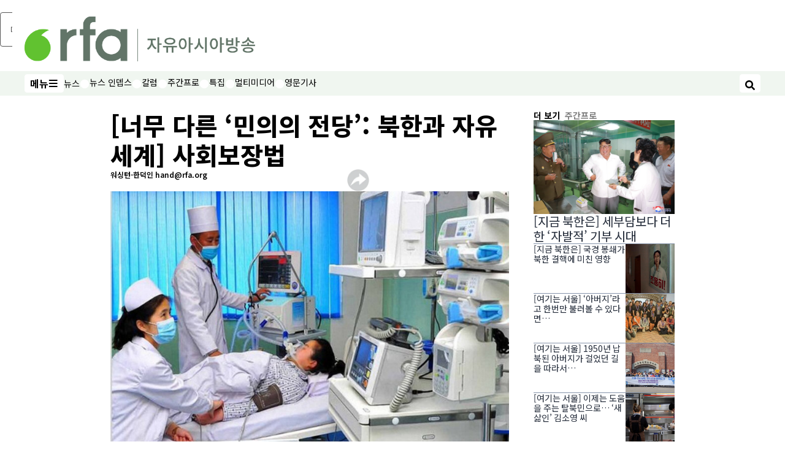

--- FILE ---
content_type: text/html; charset=utf-8
request_url: https://www.rfa.org/korean/weekly_program/c2dcc0ac/b108bb34-b2e4b978-2018bbfcc758c758-c804b2f92019-bd81d55cacfc-c790c720c138acc4/hallofjustice-03282023115043.html
body_size: 31193
content:
<!DOCTYPE html><html lang="ko" dir="ltr"><head><meta name="viewport" content="width=device-width"/><link rel="icon" type="image/x-icon" href="/pf/resources/icon/rfa/favicon.ico?d=148"/><title>[너무 다른 ‘민의의 전당’: 북한과 자유세계] 사회보장법 – RFA 자유아시아방송</title><meta name="description" content="청취자 여러분 안녕하세요, 오늘은 세계 각국의 ‘사회보장법’에 관한 얘기입니다."/><meta name="twitter:description" content="청취자 여러분 안녕하세요, 오늘은 세계 각국의 ‘사회보장법’에 관한 얘기입니다."/><meta property="og:description" content="청취자 여러분 안녕하세요, 오늘은 세계 각국의 ‘사회보장법’에 관한 얘기입니다."/><meta property="og:title" content="[너무 다른 ‘민의의 전당’: 북한과 자유세계] 사회보장법"/><meta name="twitter:title" content="[너무 다른 ‘민의의 전당’: 북한과 자유세계] 사회보장법"/><meta property="og:image" content="https://www.rfa.org/resizer/v2/MA4NMSD55ITSAUKY36S22YKLRI.jpg?smart=true&amp;auth=42e5598dd82a4bdce76050e4d626f943ff144c52398011d52971bf0e63768d27&amp;width=1200&amp;height=630"/><meta property="og:image:alt" content="양강도 삼지연시의 삼지연시인민병원 의료진이 환자를 돌보고 있다."/><meta name="twitter:image" content="https://www.rfa.org/resizer/v2/MA4NMSD55ITSAUKY36S22YKLRI.jpg?smart=true&amp;auth=42e5598dd82a4bdce76050e4d626f943ff144c52398011d52971bf0e63768d27&amp;width=1200&amp;height=630"/><meta name="twitter:image:alt" content="양강도 삼지연시의 삼지연시인민병원 의료진이 환자를 돌보고 있다."/><meta property="og:type" content="article"/><meta name="robots" content="noarchive"/><meta property="og:site_name" content="RFA 자유아시아방송"/><meta property="og:url" content="https://www.rfa.org/korean/weekly_program/c2dcc0ac/b108bb34-b2e4b978-2018bbfcc758c758-c804b2f92019-bd81d55cacfc-c790c720c138acc4/hallofjustice-03282023115043.html"/><meta name="twitter:site" content="@RadioFreeAsia"/><meta name="twitter:card" content="summary_large_image"/><link rel="canonical" href="https://www.rfa.org/korean/weekly_program/c2dcc0ac/b108bb34-b2e4b978-2018bbfcc758c758-c804b2f92019-bd81d55cacfc-c790c720c138acc4/hallofjustice-03282023115043.html"/><link id="fusion-output-type-styles" rel="stylesheet" type="text/css" href="/pf/dist/components/output-types/rfa-default.css?d=148&amp;mxId=00000000"/><link id="fusion-template-styles" rel="stylesheet" type="text/css" href="/pf/dist/components/combinations/rfa-default.css?d=148&amp;mxId=00000000"/><link id="fusion-siteStyles-styles" rel="stylesheet" type="text/css" href="/pf/dist/css/rfa-korean.css?d=148&amp;mxId=00000000"/><script type="application/javascript" id="polyfill-script">if(!Array.prototype.includes||!(window.Object && window.Object.assign)||!window.Promise||!window.Symbol||!window.fetch){document.write('<script type="application/javascript" src="/pf/dist/engine/polyfill.js?d=148&mxId=00000000" defer=""><\/script>')}</script><script id="fusion-engine-react-script" type="application/javascript" src="/pf/dist/engine/react.js?d=148&amp;mxId=00000000" defer=""></script><script id="fusion-engine-combinations-script" type="application/javascript" src="/pf/dist/components/combinations/rfa-default.js?d=148&amp;mxId=00000000" defer=""></script><style>
								@import url('https://fonts.googleapis.com/css2?family=Noto+Sans+KR:wght@100..900&display=swap');
							</style><script src="//tags.rfa.org/rfa-plone/prod/utag.sync.js"></script><style>body { writing-mode: horizontal-tb; }</style><script data-integration="inlineScripts">
		if (typeof window !== 'undefined') {
      function changeURL() {
        const fullUrl = `${window.location.origin}/${window.location.pathname.split("/")[1]}/`;
        const logoLink = document.querySelector("a.c-link.b-header-nav-chain__logo.nav-logo-show");
        if (logoLink) {
          logoLink.href = fullUrl;
        }
      }
      document.addEventListener("DOMContentLoaded", () => {
        setTimeout(() => {
          changeURL();
        }, 1000);
      });
    }
	;
    (function(w,d,s,l,i){
      w[l]=w[l]||[];w[l].push({'gtm.start': new Date().getTime(),event:'gtm.js'});
      var f=d.getElementsByTagName(s)[0],
      j=d.createElement(s),dl=l!='dataLayer'?'&l='+l:'';j.async=true;j.src=
      'https://www.googletagmanager.com/gtm.js?id='+i+dl;f.parentNode.insertBefore(j,f);
    })(window,document,'script','dataLayer','GTM-WF7NSNVP');
  ;
    window.addEventListener('DOMContentLoaded', (event) => {
      queryly.init("af863fb6f658421d", document.querySelectorAll("#fusion-app"));
    });
  ;
		if(typeof window !== 'undefined') {
		// check if window.PoWaSettings exists, create if it does not
		window.PoWaSettings = window.PoWaSettings || {};
		window.PoWaSettings.container = window.PoWaSettings.container || {};

		// set styles for powa settings container
		window.PoWaSettings.container.style = '.powa { position: relative; background: black; height: 0; overflow: hidden; word-break: initial; } .powa-fullscreen { position: initial; padding-bottom: initial !important; } .powa-pane { height: 100%; pointer-events: none; position: absolute; width: 100%; z-index: 2; } .powa-pane > * { pointer-events: auto; } .powa-button { background: none; border: none; padding: 0px; margin: 0px; } @-moz-keyframes powa-spin { 100% { -moz-transform: rotate(360deg); } } @-webkit-keyframes powa-spin { 100% { -webkit-transform: rotate(360deg); } } @keyframes powa-spin { 100% { -webkit-transform: rotate(360deg); transform: rotate(360deg); } } .powa-spin { -webkit-animation: powa-spin 2s infinite linear; animation: powa-spin 2s infinite linear; } .powa-f-2 { width: 2em; height: 2em; } .powa-f-3 { width: 3em; height: 3em; } .powa-f-4 { width: 4em; height: 4em; } .powa-f-5 { width: 5em; height: 5em; } .powa-f-6 { width: 6em; height: 6em; } .powa-shot-play-icon { position: absolute; bottom: 1rem; left: 1rem; width: 3rem !important; height: 3rem !important; background-color: rgb(98, 117, 104); border-radius: 8px; opacity: 1 !important; } .powa-shot-play-icon > g > path:first-child { display: none; } .powa-shot-play-icon > g > path:nth-of-type(2) { fill: #FFF; }';

		// set UI color settings  
		window.addEventListener('powaRender', (event) => {
			window.PoWaSettings.colors = {
				accent: {
					red: 152,
					green: 152,
					blue: 162,
				},
				background: {
					red: 0,
					green: 0,
					blue: 0,
				},
				primary: {
						red: 193,
						green: 193,
						blue: 193,
				},
			};
		});
	};
if (typeof window !== 'undefined') {
	window.addEventListener('powaReady', function (event) {
		function getDataFromUtagData() {
			const utagData = utag_data;
			return {
				page_name: utagData?.page_name,
				page_type: utagData?.page_type,
				url: utagData?.url,
				domain: utagData?.domain,
			};
		}

		function getDataFromEvent(event) {
			return {
				video_position: event.time?.toFixed(0),

				video_name: event.videoData?.headlines?.basic,
				// whole number in seconds
				video_length: event.duration?.toFixed(0) || (event.videoData?.duration / 1000)?.toFixed(0),
				media_type: 'video ondemand', // video ondemand, video live stream
				// Takes the last element in stream array that the stream_type is mp4
				canonical_url:
					event.videoData?.streams?.filter((stream) => stream.stream_type === 'mp4').pop()?.url ||
					event.videoData?.canonical_url,

				content_type: 'video',
				subcontent_type: 'video',
			};
		}

		function getBaseCoreData() {
			const utagData = utag_data;
			if (!utagData) {
				return {};
			}
			return {
				entity: utagData?.entity,
				platform: utagData?.platform,
				platform_short: utagData?.platform_short,
				language: utagData?.language,
				language_service: utagData?.language_service,
				short_language_service: utagData?.short_language_service,
				property_name: utagData?.property_name,
				property_id: utagData?.property_id,
				section: utagData?.section,
			};
		}

		event.detail.powa.on('complete', function (event) {
			const eventType = 'video_complete';
			const dataToSend = {
				...getBaseCoreData(),
				video_event: eventType,
				on_page_event: eventType,
				...getDataFromEvent(event),
				...getDataFromUtagData(),
			};
			utag.link(dataToSend);
			window.dataLayer?.push({
				event: eventType,
				...dataToSend,
			});
		});

		event.detail.powa.on('error', function (event) {
			const eventType = 'video_error';
			const dataToSend = {
				...getBaseCoreData(),
				video_event: eventType,
				on_page_event: eventType,
				...getDataFromEvent(event),
				...getDataFromUtagData(),
			};
			utag.link(dataToSend);
			window.dataLayer?.push({
				event: eventType,
				...dataToSend,
			});
		});

		event.detail.powa.on('pause', function (event) {
			const eventType = 'video_pause';
			const dataToSend = {
				...getBaseCoreData(),
				video_event: eventType,
				on_page_event: eventType,
				...getDataFromEvent(event),
				...getDataFromUtagData(),
			};
			utag.link(dataToSend);
			window.dataLayer?.push({
				event: eventType,
				...dataToSend,
			});
		});
		event.detail.powa.on('start', function (event) {
			const eventType = 'video_play';
			const dataToSend = {
				...getBaseCoreData(),
				video_event: eventType,
				on_page_event: eventType,
				...getDataFromEvent(event),
				...getDataFromUtagData(),

				byline:
					event.videoData?.credits?.by?.map((by) => by.name.replace('By ', '')).join(',') ||
					utag_data?.language_service,
				// MM/DD/YYYY
				pub_date: new Date(event.videoData?.display_date).toLocaleDateString('en-US'),
				pub_hour: new Date(event.videoData?.display_date).getUTCHours(),
				article_uid: event.videoData?._id,
				categories:
					event.videoData?.taxonomy?.sections
						?.map((section) => section._id.replace('/', ''))
						.join(',') || 'none',
				tags: event.videoData?.taxonomy?.tags?.map((tag) => tag.text).join(',') || 'none',
				slug: 'none',
			};
			utag.link(dataToSend);
			window.dataLayer?.push({
				event: eventType,
				...dataToSend,
			});
		});

		event.detail.powa.on('play', function (event) {
			const eventType = 'video_resume';
			const dataToSend = {
				...getBaseCoreData(),
				video_event: eventType,
				on_page_event: eventType,
				...getDataFromEvent(event),
				...getDataFromUtagData(),
			};
			utag.link(dataToSend);
			window.dataLayer?.push({
				event: eventType,
				...dataToSend,
			});
		});

		event.detail.powa.on('skip', function (event) {
			const eventType = 'video_skip';
			const dataToSend = {
				...getBaseCoreData(),
				video_event: eventType,
				on_page_event: eventType,
				...getDataFromEvent(event),
				...getDataFromUtagData(),
			};
			utag.link(dataToSend);
			window.dataLayer?.push({
				event: eventType,
				...dataToSend,
			});
		});

		event.detail.powa.on('playback25', function (event) {
			const eventType = 'video_milestone_10';
			const dataToSend = {
				...getBaseCoreData(),
				video_event: eventType,
				on_page_event: eventType,
				...getDataFromEvent(event),
				...getDataFromUtagData(),
			};
			utag.link(dataToSend);
			window.dataLayer?.push({
				event: eventType,
				...dataToSend,
			});
		});

		event.detail.powa.on('playback50', function (event) {
			const eventType = 'video_milestone_50';
			const dataToSend = {
				...getBaseCoreData(),
				video_event: eventType,
				on_page_event: eventType,
				...getDataFromEvent(event),
				...getDataFromUtagData(),
			};
			utag.link(dataToSend);
			window.dataLayer?.push({
				event: eventType,
				...dataToSend,
			});
		});

		event.detail.powa.on('playback75', function (event) {
			const eventType = 'video_milestone_90';
			const dataToSend = {
				...getBaseCoreData(),
				video_event: eventType,
				on_page_event: eventType,
				...getDataFromEvent(event),
				...getDataFromUtagData(),
			};
			utag.link(dataToSend);
			window.dataLayer?.push({
				event: eventType,
				...dataToSend,
			});
		});
	});
}
;
if (typeof window !== 'undefined') {
	window.addEventListener('message', function (event) {
		// Ensure the message is from the acast origin
		if (event.origin !== 'https://embed.acast.com') {
			return;
		}

		function getEditorialData() {
			if (utag_data) {
				return {
					byline:
						utag_data.byline && utag_data.byline !== 'none'
							? utag_data.byline
							: utag_data.language_service,
					pub_date: utag_data.pub_date,
					pub_hour: utag_data.pub_hour,
					article_uid: utag_data.article_uid,
					categories: utag_data.categories,
					tags: utag_data.tags,
					slug: utag_data.slug,
				};
			}
			return {}; // Added return statement in case utag_data is undefined
		}

		function getUtagData() {
			if (utag_data) {
				return {
					// BASIC
					entity: utag_data.entity,
					platform: utag_data.platform,
					platform_short: utag_data.platform_short,
					language: utag_data.language,
					language_service: utag_data.language_service,
					short_language_service: utag_data.short_language_service,
					property_name: utag_data.property_name,
					property_id: utag_data.property_id,

					content_type: 'audio',
					section: utag_data.section,
					subcontent_type: 'audio',
					page_name: utag_data.page_name,
					page_type: utag_data.page_type,
					url: utag_data.url,
					domain: utag_data.domain,
				};
			}
			return {}; // Added return statement in case utag_data is undefined
		}

		// On play
		if (event.data?.eventName === 'postmessage:on:play') {
			const tealium_event = 'audio_play';
			const dataToSend = {
				audio_event: tealium_event,
				on_page_event: tealium_event,

				audio_name: event.data?.data?.acast,
				audio_length: 'none',
				media_type: 'audio ondemand',

				...getUtagData(),
				...getEditorialData(),
			};
			if (typeof utag !== 'undefined' && utag?.link) {
				utag.link(dataToSend);
			}
			if (typeof window.dataLayer !== 'undefined') {
				window.dataLayer.push({
					event: tealium_event,
					...dataToSend,
				});
			}
		}

		// On pause
		if (event.data?.eventName === 'postmessage:on:pause') {
			const tealium_event = 'audio_pause';
			const dataToSend = {
				audio_event: tealium_event,
				on_page_event: tealium_event,

				// audio_name: event.data?.data?.acast, // not available
				audio_length: 'none',
				media_type: 'audio ondemand',

				...getUtagData(),
			};

			if (typeof utag !== 'undefined' && utag?.link) {
				utag.link(dataToSend);
			}
			if (typeof window.dataLayer !== 'undefined') {
				window.dataLayer.push({
					event: tealium_event,
					...dataToSend,
				});
			}
		}

		// On seek
		if (event.data?.eventName === 'postmessage:on:seek') {
			const analyticsEvent = 'audio_skip';
			const dataToSend = {
				audio_event: analyticsEvent,
				on_page_event: analyticsEvent,

				// audio_name: event.data?.data?.acast, // not available
				audio_length: 'none',
				media_type: 'audio ondemand',

				...getUtagData(),
			};
			if (typeof utag !== 'undefined' && utag?.link) {
				utag.link(dataToSend);
			}
			if (typeof window.dataLayer !== 'undefined') {
				window.dataLayer.push({
					event: analyticsEvent,
					...dataToSend,
				});
			}
		}
	});
};window.isIE = !!window.MSInputMethodContext && !!document.documentMode;</script><script type="application/ld+json">{
  "@context": "http://schema.org",
  "@type": "NewsArticle",
  "mainEntityOfPage": "https://www.rfa.org/korean/weekly_program/c2dcc0ac/b108bb34-b2e4b978-2018bbfcc758c758-c804b2f92019-bd81d55cacfc-c790c720c138acc4/hallofjustice-03282023115043.html",
  "headline": "[너무 다른 ‘민의의 전당’: 북한과 자유세계] 사회보장법",
  "alternativeHeadline": "",
  "datePublished": "2023-03-28T12:00:00Z",
  "dateModified": "2025-02-14T23:38:25.064Z",
  "description": "청취자 여러분 안녕하세요, 오늘은 세계 각국의 ‘사회보장법’에 관한 얘기입니다.",
  "author": [
    {
      "@type": "Person",
      "name": "워싱턴-한덕인 hand@rfa.org"
    }
  ],
  "publisher": {
    "@id": "https://www.rfa.org/",
    "@type": "NewsMediaOrganization",
    "name": "Radio Free Asia"
  },
  "image": [
    {
      "@type": "ImageObject",
      "url": "https://cloudfront-us-east-1.images.arcpublishing.com/radiofreeasia/MA4NMSD55ITSAUKY36S22YKLRI.jpg",
      "height": 438,
      "width": 619
    }
  ],
  "audio": {
    "@type": "AudioObject",
    "name": "[너무 다른 ‘민의의 전당’: 북한과 자유세계] 사회보장법",
    "description": "청취자 여러분 안녕하세요, 오늘은 세계 각국의 ‘사회보장법’에 관한 얘기입니다.",
    "uploadDate": "2023-03-28T12:00:00Z",
    "contentUrl": "https://audio.rfa.org/kor/lh5txomk6l5efrzzey2k2ixna4.mp3"
  }
}</script><script type="application/ld+json">{
  "@context": "http://schema.org",
  "@type": "NewsMediaOrganization",
  "url": "https://www.rfa.org/",
  "name": "Radio Free Asia",
  "logo": "https://static.themebuilder.aws.arc.pub/radiofreeasia/1697743649664.png",
  "correctionsPolicy": "https://www.rfa.org/english/about/codeofethics/",
  "diversityPolicy": "https://www.rfa.org/english/about/codeofethics/",
  "ethicsPolicy": "https://www.rfa.org/english/about/codeofethics/",
  "unnamedSourcesPolicy": "https://www.rfa.org/english/about/codeofethics/",
  "alternateName": [
    "RFA"
  ],
  "verificationFactCheckingPolicy": "https://www.rfa.org/english/about/codeofethics/"
}</script><script async="" data-integration="nativo-ad" src="https://s.ntv.io/serve/load.js"></script><script type="text/javascript">
						 var _utag_data_aux = {"page_type":"article","content_type":"story","subcontent_type":"article","section":"주간프로","themes":"none","categories":"주간프로","article_uid":"sd323yox33vbsvgzooplksc7ku","tags":"너무 다른 ‘민의의 전당’: 북한과 자유세계","slug":"hallofjustice-03282023115043","byline":"워싱턴-한덕인 hand@rfa.org","pub_hour":12,"pub_date":"3/28/2023","entity":"rfa","platform":"web","platform_short":"w","language":"korean","language_service":"rfa korean","short_language_service":"kor","property_name":"rfa korean web","property_id":514}
						 _utag_data_aux.domain = window.location.origin.toLowerCase();
						 _utag_data_aux.url = window.location.origin.toLowerCase() + window.location.pathname.toLowerCase();
						 _utag_data_aux.page_title = document.title.toLowerCase();
						 _utag_data_aux.page_name = document.title.toLowerCase();
					</script><script defer="" data-integration="queryly" src="https://www.queryly.com/js/queryly.v4.min.js"></script><script type="text/javascript">
						var utag_data={"page_type":"article","content_type":"story","subcontent_type":"article","section":"주간프로","themes":"none","categories":"주간프로","article_uid":"sd323yox33vbsvgzooplksc7ku","tags":"너무 다른 ‘민의의 전당’: 북한과 자유세계","slug":"hallofjustice-03282023115043","byline":"워싱턴-한덕인 hand@rfa.org","pub_hour":12,"pub_date":"3/28/2023","entity":"rfa","platform":"web","platform_short":"w","language":"korean","language_service":"rfa korean","short_language_service":"kor","property_name":"rfa korean web","property_id":514}
						utag_data.domain = window.location.origin.toLowerCase();
						utag_data.url = window.location.origin.toLowerCase() + window.location.pathname.toLowerCase();
						utag_data.page_title = document.title.toLowerCase();
						utag_data.page_name = document.title.toLowerCase();
						</script>
<script>(window.BOOMR_mq=window.BOOMR_mq||[]).push(["addVar",{"rua.upush":"false","rua.cpush":"false","rua.upre":"false","rua.cpre":"false","rua.uprl":"false","rua.cprl":"false","rua.cprf":"false","rua.trans":"SJ-52468e5c-54aa-4527-ae77-92fffa133fc8","rua.cook":"false","rua.ims":"false","rua.ufprl":"false","rua.cfprl":"false","rua.isuxp":"false","rua.texp":"norulematch","rua.ceh":"false","rua.ueh":"false","rua.ieh.st":"0"}]);</script>
                              <script>!function(e){var n="https://s.go-mpulse.net/boomerang/";if("False"=="True")e.BOOMR_config=e.BOOMR_config||{},e.BOOMR_config.PageParams=e.BOOMR_config.PageParams||{},e.BOOMR_config.PageParams.pci=!0,n="https://s2.go-mpulse.net/boomerang/";if(window.BOOMR_API_key="VBVVV-FPG74-W5UWK-WY5GJ-27F7E",function(){function e(){if(!o){var e=document.createElement("script");e.id="boomr-scr-as",e.src=window.BOOMR.url,e.async=!0,i.parentNode.appendChild(e),o=!0}}function t(e){o=!0;var n,t,a,r,d=document,O=window;if(window.BOOMR.snippetMethod=e?"if":"i",t=function(e,n){var t=d.createElement("script");t.id=n||"boomr-if-as",t.src=window.BOOMR.url,BOOMR_lstart=(new Date).getTime(),e=e||d.body,e.appendChild(t)},!window.addEventListener&&window.attachEvent&&navigator.userAgent.match(/MSIE [67]\./))return window.BOOMR.snippetMethod="s",void t(i.parentNode,"boomr-async");a=document.createElement("IFRAME"),a.src="about:blank",a.title="",a.role="presentation",a.loading="eager",r=(a.frameElement||a).style,r.width=0,r.height=0,r.border=0,r.display="none",i.parentNode.appendChild(a);try{O=a.contentWindow,d=O.document.open()}catch(_){n=document.domain,a.src="javascript:var d=document.open();d.domain='"+n+"';void(0);",O=a.contentWindow,d=O.document.open()}if(n)d._boomrl=function(){this.domain=n,t()},d.write("<bo"+"dy onload='document._boomrl();'>");else if(O._boomrl=function(){t()},O.addEventListener)O.addEventListener("load",O._boomrl,!1);else if(O.attachEvent)O.attachEvent("onload",O._boomrl);d.close()}function a(e){window.BOOMR_onload=e&&e.timeStamp||(new Date).getTime()}if(!window.BOOMR||!window.BOOMR.version&&!window.BOOMR.snippetExecuted){window.BOOMR=window.BOOMR||{},window.BOOMR.snippetStart=(new Date).getTime(),window.BOOMR.snippetExecuted=!0,window.BOOMR.snippetVersion=12,window.BOOMR.url=n+"VBVVV-FPG74-W5UWK-WY5GJ-27F7E";var i=document.currentScript||document.getElementsByTagName("script")[0],o=!1,r=document.createElement("link");if(r.relList&&"function"==typeof r.relList.supports&&r.relList.supports("preload")&&"as"in r)window.BOOMR.snippetMethod="p",r.href=window.BOOMR.url,r.rel="preload",r.as="script",r.addEventListener("load",e),r.addEventListener("error",function(){t(!0)}),setTimeout(function(){if(!o)t(!0)},3e3),BOOMR_lstart=(new Date).getTime(),i.parentNode.appendChild(r);else t(!1);if(window.addEventListener)window.addEventListener("load",a,!1);else if(window.attachEvent)window.attachEvent("onload",a)}}(),"".length>0)if(e&&"performance"in e&&e.performance&&"function"==typeof e.performance.setResourceTimingBufferSize)e.performance.setResourceTimingBufferSize();!function(){if(BOOMR=e.BOOMR||{},BOOMR.plugins=BOOMR.plugins||{},!BOOMR.plugins.AK){var n="false"=="true"?1:0,t="",a="ck6rarixzcois2l7osza-f-6b9390b29-clientnsv4-s.akamaihd.net",i="false"=="true"?2:1,o={"ak.v":"39","ak.cp":"1382888","ak.ai":parseInt("836812",10),"ak.ol":"0","ak.cr":9,"ak.ipv":4,"ak.proto":"h2","ak.rid":"11affc1e","ak.r":44268,"ak.a2":n,"ak.m":"dscr","ak.n":"ff","ak.bpcip":"18.189.16.0","ak.cport":41704,"ak.gh":"23.192.164.133","ak.quicv":"","ak.tlsv":"tls1.3","ak.0rtt":"","ak.0rtt.ed":"","ak.csrc":"-","ak.acc":"","ak.t":"1769960626","ak.ak":"hOBiQwZUYzCg5VSAfCLimQ==3mDTgjvCzTgNj1P3Rgb7pDUXJG2OmHZOtxKeNsbywyJyTkV/4gPLwdjWAnh2Elo2WZyltiF64QAO+GOAGglhDmhy8Dw3GuKilzH1eBL40Bdw9IKae7OhwrHNqjjFwt09B67oDXMYFB0SFyJrShCVeTVDrdNLNZ1OpYGOh9ok1VPHB1vk9dnrgFLpYvR7ildgpb20ZfrgVugVQEDivhHxiaEJXgiY1GHT8F9BwvjR/uYtvmf1+x22f9CHhN+oYMTHTVy6oE7z/jVaO/1mD+cPSKusdt/jGZJBGjWRfbgftfUVBR+uPGF8q684z1OQff31ZffEO+Fl4HfEH3dh/ksM05JIbWP8qGTVPYmJ3PptEMXdhqS1eEAQA1dJ32+T8Nva0UDbH7do9Hg3HraGxDyYoxyBpGMg+EclmXblLC8r3lQ=","ak.pv":"55","ak.dpoabenc":"","ak.tf":i};if(""!==t)o["ak.ruds"]=t;var r={i:!1,av:function(n){var t="http.initiator";if(n&&(!n[t]||"spa_hard"===n[t]))o["ak.feo"]=void 0!==e.aFeoApplied?1:0,BOOMR.addVar(o)},rv:function(){var e=["ak.bpcip","ak.cport","ak.cr","ak.csrc","ak.gh","ak.ipv","ak.m","ak.n","ak.ol","ak.proto","ak.quicv","ak.tlsv","ak.0rtt","ak.0rtt.ed","ak.r","ak.acc","ak.t","ak.tf"];BOOMR.removeVar(e)}};BOOMR.plugins.AK={akVars:o,akDNSPreFetchDomain:a,init:function(){if(!r.i){var e=BOOMR.subscribe;e("before_beacon",r.av,null,null),e("onbeacon",r.rv,null,null),r.i=!0}return this},is_complete:function(){return!0}}}}()}(window);</script></head><body><noscript><iframe title="gtm" src="https://www.googletagmanager.com/ns.html?id=GTM-WF7NSNVP" height="0" width="0" style="display:none;visibility:hidden"></iframe></noscript><script type="text/javascript">
		(function(a,b,c,d){
		a='//tags.rfa.org/rfa-plone/prod/utag.js';
		b=document;c='script';d=b.createElement(c);d.src=a;d.type='text/java'+c;d.async=true;
		a=b.getElementsByTagName(c)[0];a.parentNode.insertBefore(d,a);
		})();
		</script><a class="skip-main" href="#main">메인 콘텐츠로 건너뛰기</a><div id="modal-root"></div><div id="fusion-app" class="c-stack b-application" data-style-direction="vertical" data-style-justification="start" data-style-alignment="unset" data-style-inline="false" data-style-wrap="nowrap"><div class="b-rfa-right-rail-article"><header class="c-stack b-rfa-right-rail-article__navigation" data-style-direction="vertical" data-style-justification="start" data-style-alignment="unset" data-style-inline="false" data-style-wrap="nowrap"><div class="b-rfa-logo"><div class="b-rfa-logo__container"><a href="/korean/" title="Radio Free Asia Logo"><img class="b-rfa-logo__image" src="https://static.themebuilder.aws.arc.pub/radiofreeasia/1697743649664.png" alt="Radio Free Asia Logo"/></a></div></div><nav id="main-nav" class="b-header-nav-chain " aria-label="섹션 메뉴"><div class="b-header-nav-chain__top-layout"><div class="b-header-nav-chain__nav-left"><div class="nav-components--mobile" data-testid="nav-chain-nav-components-mobile-left"><button data-testid="nav-chain-nav-section-button" aria-label="메뉴" class="c-button c-button--small c-button--secondary-reverse" type="button"><span class="visually-hidden">메뉴</span><svg class="c-icon" width="48" height="48" xmlns="http://www.w3.org/2000/svg" viewBox="0 0 512 512" fill="currentColor" aria-hidden="true" focusable="false"><path d="M25 96C25 78.33 39.33 64 57 64H441C458.7 64 473 78.33 473 96C473 113.7 458.7 128 441 128H57C39.33 128 25 113.7 25 96ZM25 256C25 238.3 39.33 224 57 224H441C458.7 224 473 238.3 473 256C473 273.7 458.7 288 441 288H57C39.33 288 25 273.7 25 256ZM441 448H57C39.33 448 25 433.7 25 416C25 398.3 39.33 384 57 384H441C458.7 384 473 398.3 473 416C473 433.7 458.7 448 441 448Z"></path></svg></button></div><div class="nav-components--desktop" data-testid="nav-chain-nav-components-desktop-left"><button data-testid="nav-chain-nav-section-button" aria-label="메뉴" class="c-button c-button--small c-button--secondary-reverse" type="button"><span class="visually-hidden">메뉴</span><span>메뉴</span><svg class="c-icon" width="48" height="48" xmlns="http://www.w3.org/2000/svg" viewBox="0 0 512 512" fill="currentColor" aria-hidden="true" focusable="false"><path d="M25 96C25 78.33 39.33 64 57 64H441C458.7 64 473 78.33 473 96C473 113.7 458.7 128 441 128H57C39.33 128 25 113.7 25 96ZM25 256C25 238.3 39.33 224 57 224H441C458.7 224 473 238.3 473 256C473 273.7 458.7 288 441 288H57C39.33 288 25 273.7 25 256ZM441 448H57C39.33 448 25 433.7 25 416C25 398.3 39.33 384 57 384H441C458.7 384 473 398.3 473 416C473 433.7 458.7 448 441 448Z"></path></svg></button></div></div><a title="Radio Free Asia Logo" class="c-link b-header-nav-chain__logo  nav-logo-hidden " href="/" aria-hidden="true" tabindex="-1"><img src="https://static.themebuilder.aws.arc.pub/radiofreeasia/1697743649664.png" alt="Radio Free Asia Logo" data-chromatic="ignore"/></a><nav aria-label="위쪽 링크" class="c-stack b-header-nav-chain__links-list" data-style-direction="horizontal" data-style-justification="start" data-style-alignment="center" data-style-inline="false" data-style-wrap="wrap"><span class="b-header-nav-chain__links-list-item"><a class="c-link" href="/korean/in-focus/">뉴스</a></span><span class="b-header-nav-chain__links-list-item"><span data-testid="nav-chain-link-bar-separator" class="c-separator"></span><a class="c-link" href="/korean/in-depth/">뉴스 인뎁스</a></span><span class="b-header-nav-chain__links-list-item"><span data-testid="nav-chain-link-bar-separator" class="c-separator"></span><a class="c-link" href="/korean/opinion/">칼럼</a></span><span class="b-header-nav-chain__links-list-item"><span data-testid="nav-chain-link-bar-separator" class="c-separator"></span><a class="c-link" href="/korean/listen/">주간프로</a></span><span class="b-header-nav-chain__links-list-item"><span data-testid="nav-chain-link-bar-separator" class="c-separator"></span><a class="c-link" href="/korean/special-programs/">특집</a></span><span class="b-header-nav-chain__links-list-item"><span data-testid="nav-chain-link-bar-separator" class="c-separator"></span><a class="c-link" href="/korean/video/">멀티미디어</a></span><span class="b-header-nav-chain__links-list-item"><span data-testid="nav-chain-link-bar-separator" class="c-separator"></span><a class="c-link" href="/english/news/korea">영문기사</a></span></nav><div class="b-header-nav-chain__nav-right"><div class="nav-components--mobile" data-testid="nav-chain-nav-components-mobile-right"><button aria-label="검색" class="c-button c-button--small c-button--secondary-reverse" type="button"><span class="visually-hidden">검색</span><span><svg class="c-icon" width="48" height="48" xmlns="http://www.w3.org/2000/svg" viewBox="0 0 512 512" fill="currentColor" aria-hidden="true" focusable="false"><path d="M505 442.7L405.3 343c-4.5-4.5-10.6-7-17-7H372c27.6-35.3 44-79.7 44-128C416 93.1 322.9 0 208 0S0 93.1 0 208s93.1 208 208 208c48.3 0 92.7-16.4 128-44v16.3c0 6.4 2.5 12.5 7 17l99.7 99.7c9.4 9.4 24.6 9.4 33.9 0l28.3-28.3c9.4-9.4 9.4-24.6.1-34zM208 336c-70.7 0-128-57.2-128-128 0-70.7 57.2-128 128-128 70.7 0 128 57.2 128 128 0 70.7-57.2 128-128 128z"></path></svg></span></button></div><div class="nav-components--desktop" data-testid="nav-chain-nav-components-desktop-right"><button aria-label="검색" class="c-button c-button--small c-button--secondary-reverse" type="button"><span class="visually-hidden">검색</span><span><svg class="c-icon" width="48" height="48" xmlns="http://www.w3.org/2000/svg" viewBox="0 0 512 512" fill="currentColor" aria-hidden="true" focusable="false"><path d="M505 442.7L405.3 343c-4.5-4.5-10.6-7-17-7H372c27.6-35.3 44-79.7 44-128C416 93.1 322.9 0 208 0S0 93.1 0 208s93.1 208 208 208c48.3 0 92.7-16.4 128-44v16.3c0 6.4 2.5 12.5 7 17l99.7 99.7c9.4 9.4 24.6 9.4 33.9 0l28.3-28.3c9.4-9.4 9.4-24.6.1-34zM208 336c-70.7 0-128-57.2-128-128 0-70.7 57.2-128 128-128 70.7 0 128 57.2 128 128 0 70.7-57.2 128-128 128z"></path></svg></span></button></div></div></div><div id="flyout-overlay" data-testid="nav-chain-flyout-overlay" class="c-stack b-header-nav-chain__flyout-overlay closed" data-style-direction="vertical" data-style-justification="start" data-style-alignment="unset" data-style-inline="false" data-style-wrap="nowrap"><div><div class="c-stack b-header-nav-chain__flyout-nav-wrapper closed" data-style-direction="vertical" data-style-justification="start" data-style-alignment="unset" data-style-inline="false" data-style-wrap="nowrap"><div class="b-header-nav-chain__flyout-close-button"><button aria-label="닫기" class="c-button c-button--small c-button--secondary-reverse" type="button"><span class="visually-hidden">닫기</span><svg class="c-icon" width="24" height="24" xmlns="http://www.w3.org/2000/svg" viewBox="0 0 512 512" fill="currentColor" aria-hidden="true" focusable="false"><path d="M406.6 361.4C419.1 373.9 419.1 394.15 406.6 406.65C400.4 412.9 392.2 416 384 416C375.8 416 367.62 412.875 361.38 406.625L256 301.3L150.63 406.6C144.38 412.9 136.19 416 128 416C119.81 416 111.63 412.9 105.375 406.6C92.875 394.1 92.875 373.85 105.375 361.35L210.775 255.95L105.375 150.6C92.875 138.1 92.875 117.85 105.375 105.35C117.875 92.85 138.125 92.85 150.625 105.35L256 210.8L361.4 105.4C373.9 92.9 394.15 92.9 406.65 105.4C419.15 117.9 419.15 138.15 406.65 150.65L301.25 256.05L406.6 361.4Z"></path></svg></button></div><div class="nav-menu"><div data-testid="nav-chain-nav-components-mobile" class="c-stack nav-components--mobile" data-style-direction="vertical" data-style-justification="start" data-style-alignment="unset" data-style-inline="false" data-style-wrap="nowrap"><nav aria-label="More Links" class="c-stack b-links-bar" data-style-direction="horizontal" data-style-justification="center" data-style-alignment="unset" data-style-inline="false" data-style-wrap="wrap"><a class="c-link" href="https://www.rfa.org/mandarin" rel="noreferrer" target="_blank">普通话<span class="visually-hidden">Opens in new window</span></a><span class="c-separator"></span><a class="c-link" href="https://www.rfa.org/cantonese" rel="noreferrer" target="_blank">粤语<span class="visually-hidden">Opens in new window</span></a><span class="c-separator"></span><a class="c-link" href="https://www.rfa.org/burmese" rel="noreferrer" target="_blank">မြန်မာ<span class="visually-hidden">Opens in new window</span></a><span class="c-separator"></span><a class="c-link" href="https://www.rfa.org/korean" rel="noreferrer" target="_blank">한국어<span class="visually-hidden">Opens in new window</span></a><span class="c-separator"></span><a class="c-link" href="https://www.rfa.org/lao" rel="noreferrer" target="_blank">ລາວ<span class="visually-hidden">Opens in new window</span></a><span class="c-separator"></span><a class="c-link" href="https://www.rfa.org/khmer" rel="noreferrer" target="_blank">ខ្មែ<span class="visually-hidden">Opens in new window</span></a><span class="c-separator"></span><a class="c-link" href="https://www.rfa.org/tibetan" rel="noreferrer" target="_blank">བོད་སྐད།<span class="visually-hidden">Opens in new window</span></a><span class="c-separator"></span><a class="c-link" href="https://www.rfa.org/uyghur" rel="noreferrer" target="_blank">ئۇيغۇر<span class="visually-hidden">Opens in new window</span></a><span class="c-separator"></span><a class="c-link" href="https://www.rfa.org/vietnamese" rel="noreferrer" target="_blank">Tiếng Việt<span class="visually-hidden">Opens in new window</span></a><span class="c-separator"></span><a class="c-link" href="https://www.rfa.org/english" rel="noreferrer" target="_blank">English<span class="visually-hidden">Opens in new window</span></a></nav><hr class="c-divider"/></div><div data-testid="nav-chain-nav-components-desktop" class="c-stack nav-components--desktop" data-style-direction="vertical" data-style-justification="start" data-style-alignment="unset" data-style-inline="false" data-style-wrap="nowrap"><nav aria-label="More Links" class="c-stack b-links-bar" data-style-direction="horizontal" data-style-justification="center" data-style-alignment="unset" data-style-inline="false" data-style-wrap="wrap"><a class="c-link" href="https://www.rfa.org/mandarin" rel="noreferrer" target="_blank">普通话<span class="visually-hidden">Opens in new window</span></a><span class="c-separator"></span><a class="c-link" href="https://www.rfa.org/cantonese" rel="noreferrer" target="_blank">粤语<span class="visually-hidden">Opens in new window</span></a><span class="c-separator"></span><a class="c-link" href="https://www.rfa.org/burmese" rel="noreferrer" target="_blank">မြန်မာ<span class="visually-hidden">Opens in new window</span></a><span class="c-separator"></span><a class="c-link" href="https://www.rfa.org/korean" rel="noreferrer" target="_blank">한국어<span class="visually-hidden">Opens in new window</span></a><span class="c-separator"></span><a class="c-link" href="https://www.rfa.org/lao" rel="noreferrer" target="_blank">ລາວ<span class="visually-hidden">Opens in new window</span></a><span class="c-separator"></span><a class="c-link" href="https://www.rfa.org/khmer" rel="noreferrer" target="_blank">ខ្មែ<span class="visually-hidden">Opens in new window</span></a><span class="c-separator"></span><a class="c-link" href="https://www.rfa.org/tibetan" rel="noreferrer" target="_blank">བོད་སྐད།<span class="visually-hidden">Opens in new window</span></a><span class="c-separator"></span><a class="c-link" href="https://www.rfa.org/uyghur" rel="noreferrer" target="_blank">ئۇيغۇر<span class="visually-hidden">Opens in new window</span></a><span class="c-separator"></span><a class="c-link" href="https://www.rfa.org/vietnamese" rel="noreferrer" target="_blank">Tiếng Việt<span class="visually-hidden">Opens in new window</span></a><span class="c-separator"></span><a class="c-link" href="https://www.rfa.org/english" rel="noreferrer" target="_blank">English<span class="visually-hidden">Opens in new window</span></a></nav><hr class="c-divider"/></div></div><ul class="c-stack b-header-nav-chain__flyout-nav" data-style-direction="vertical" data-style-justification="start" data-style-alignment="unset" data-style-inline="false" data-style-wrap="nowrap"><li class="section-item" data-testid="nav-chain-section-item"><a class="c-link" href="/korean/in-focus/" aria-hidden="true" tabindex="-1">뉴스</a></li><li class="section-item" data-testid="nav-chain-section-item"><a class="c-link" href="/korean/in-depth/" aria-hidden="true" tabindex="-1">뉴스 인뎁스</a></li><li class="section-item" data-testid="nav-chain-section-item"><a class="c-link" href="/korean/opinion/" aria-hidden="true" tabindex="-1">칼럼</a></li><li class="section-item" data-testid="nav-chain-section-item"><a class="c-link" href="/korean/listen/" aria-hidden="true" tabindex="-1">주간프로</a></li><li class="section-item" data-testid="nav-chain-section-item"><a class="c-link" href="/korean/special-programs/" aria-hidden="true" tabindex="-1">특집</a></li><li class="section-item" data-testid="nav-chain-section-item"><a class="c-link" href="/korean/video/" aria-hidden="true" tabindex="-1">멀티미디어</a></li><li class="section-item" data-testid="nav-chain-section-item"><a class="c-link" href="/korean/opinion/cartoon/" aria-hidden="true" tabindex="-1">카툰</a></li><li class="section-item" data-testid="nav-chain-section-item"><a class="c-link" href="/english/news/korea" aria-hidden="true" tabindex="-1">영문기사</a></li><li class="section-item" data-testid="nav-chain-section-item"><a class="c-link" href="/korean/about/" aria-hidden="true" tabindex="-1">자유아시아방송 소개</a></li><li class="section-menu--bottom-placeholder"></li></ul></div></div></div></nav></header><section role="main" tabindex="-1" class="b-rfa-right-rail-article__main"><div class="c-stack b-rfa-right-rail-article__full-width-1 hide-if-empty" data-style-direction="vertical" data-style-justification="start" data-style-alignment="unset" data-style-inline="false" data-style-wrap="nowrap"></div><div class="c-grid b-rfa-right-rail-article__rail-container"><div class="c-stack b-rfa-right-rail-article__main-interior-item" data-style-direction="vertical" data-style-justification="start" data-style-alignment="unset" data-style-inline="false" data-style-wrap="nowrap"><div class="c-stack b-rfa-right-rail-article__main-interior-item-1" data-style-direction="vertical" data-style-justification="start" data-style-alignment="unset" data-style-inline="false" data-style-wrap="nowrap"><h1 class="b-headline">[너무 다른 ‘민의의 전당’: 북한과 자유세계] 사회보장법</h1></div><div class="c-stack b-rfa-right-rail-article__main-interior-item-info" data-style-direction="vertical" data-style-justification="start" data-style-alignment="unset" data-style-inline="false" data-style-wrap="nowrap"><div class="b-rfa-info-chain"><div class="c-attribution b-byline"><span class="b-byline__names">워싱턴-한덕인 hand@rfa.org</span></div><time as="time" class="c-date b-date" dateTime="2023-03-28T12:00:00Z">2023.03.28</time><div class="b-rfa-info-chain__share-button"><div style="display:none" id="f0fICoP47sX84oF" data-fusion-collection="features" data-fusion-type="RFA-Share-Button/default" data-fusion-name="Share Button - RFA Block" data-fusion-message="Could not render component [features:RFA-Share-Button/default]"></div></div></div></div><div class="c-stack b-rfa-right-rail-article__main-interior-item-2" data-style-direction="vertical" data-style-justification="start" data-style-alignment="unset" data-style-inline="false" data-style-wrap="nowrap"><div style="display:none" id="f0fkalSQ7sX84Sv" data-fusion-collection="features" data-fusion-type="RFA-Lead-Art/default" data-fusion-name="Lead Art – RFA Block" data-fusion-message="Could not render component [features:RFA-Lead-Art/default]"></div><article class="b-article-body"><div class="audio-player margin-md-bottom"><h3 class="audio-player__title"></h3><audio src="https://audio.rfa.org/kor/lh5txomk6l5efrzzey2k2ixna4.mp3"></audio><div class="audio-player__controls"><button class="audio-player__button" aria-pressed="false" aria-label="Play"><svg width="48" height="48" viewBox="0 0 36 36" fill="none" xmlns="http://www.w3.org/2000/svg"><path d="M8 5v14l11-7z" fill="#627568"></path></svg></button><input type="range" min="0" max="100" class="audio-player__progress-bar" value="0"/><span class="audio-player__time">0:00<!-- --> / <!-- -->0:00</span><button class="audio-player__download" aria-label="Download audio"><svg width="20" height="20" viewBox="0 0 24 24" fill="none" xmlns="http://www.w3.org/2000/svg"><path d="M12 5v14m7-7l-7 7-7-7" stroke="#627568" stroke-width="2"></path></svg></button></div></div><p class="c-paragraph"><strong>MC</strong>: 북한 김씨 가문의 독재체제와 미국과 유럽 등 소위 '자유 민주주의 진영' 국가에서 법이 생겨나고 적용되는 원리와 관련 사례를 살펴보는 RFA 주간프로그램 <너무 다른 '민의의 전당': 북한과 자유세계> 시간에 한덕인입니다.</p><p class="c-paragraph">청취자 여러분 안녕하세요, 오늘은 세계 각국의 ‘사회보장법’에 관한 얘기입니다.</p><p class="c-paragraph">혹시 여러분도 ‘세계인권선언’(UDHR)이라고 들어보셨나요?</p><p class="c-paragraph">세계인권선언은 1948년 12월 10일, 유엔 총회에서 채택된 국제 인권 헌장입니다.</p><p class="c-paragraph">이 선언은 전 세계 모든 인간의 권리와 자유를 기본 원칙으로 삼으며, 국가 간의 평화와 발전을 촉진하기 위한 기본 틀을 제공하기 위한 목적으로 만들어졌다고 하는데요.</p><p class="c-paragraph">세계인권선언은 총 30개의 조항으로 구성돼 있습니다. 여기서 인간의 존엄성, 평등, 기본 인권, 경제적·사회적·문화적 권리 등에 관한 내용을 다루고 있는데요.</p><p class="c-paragraph">오늘 주제와 관련해 세계인권선언 제22조는 ‘모든 사람은 사회의 일원으로서 사회보장에 대한 권리를 가진다’라는 규정을 못박고 있습니다.</p><p class="c-paragraph">또한, 세계인권선언에서 규정된 권리를 구체화하고 국가들의 이행을 규제하는 목적으로 유엔총회가 1966년 채택한 뒤 1976년 발효된 국제 인권조약 ‘사회권규약’(ICESCR)의 제9조도 ‘당사국들이 모든 사람에게 사회보장권을 인정하도록 규정한다’라고 말하고 있습니다.</p><p class="c-paragraph">방금 말씀드린 두 가지는 국제 인권법의 핵심 원칙을 규정하고, 국가들이 국민들의 기본적인 인권을 존중하고 보호할 의무를 부여하는 국제적 기준을 제시하는 대표적인 국제 조약으로 말할 수 있습니다.</p><p class="c-paragraph">여기서 말하는 ‘사회보장권’이란 단어의 사전적 정의는 사람들이 경제적 어려움이나 질병, 노령, 실업, 장애 등과 같은 사회적 위험 요인에 직면했을 때 보호와 지원을 받을 수 있는 권리를 말합니다.</p><p class="c-paragraph">이런 사회보장권을 보장하기 위해 국가에서 운영하는 제도를 사회보장제도라고 말하는 것이죠.</p><p class="c-paragraph">따라서 사회보장권은 ‘모든 사람이 의료 서비스를 받을 수 있는 권리를 가지고 있다’라고 말하면, 사회보장제도는 이러한 의료 서비스를 제공하는 데 필요한 정책과 프로그램을 포함하는 국가의 구체적인 제도인 겁니다.</p><p class="c-paragraph">세계인권선언은 유엔 총회에서 채택된 결의안이지만, 법적 구속력은 없는 국제적 원칙을 제시하는 선언으로, 따지자면 북한과 회원국들은 이를 의무적으로 따를 필요는 없습니다. 하지만 여전히 대부분의 국가들이 이를 따르기 위해 노력한다고 볼 수 있습니다.</p><p class="c-paragraph">사회권규약의 경우 참여한 국가들에게만 법적 구속력이 있는 까닭에 여기에 참여하지 않은 국가 중 하나인 북한은 이 협약에 따른 법적 의무는 없다고 할 수 있습니다.</p><p class="c-paragraph">하지만 북한은 시민적·정치적 권리에 관한 국제규약(ICCPR)과 경제·사회·문화적 권리위원회 (CESCR)의 검토와 협력에 참여하고 있는 등 이러한 조약에 참여함으로써 일정한 인권에 관한 국제적인 의무를 갖고 있다는 점은 분명한 사실입니다.</p><p class="c-paragraph">북한에서 이 방송을 청취하시는 여러분께선 ‘사회보장권’이나 ‘사회보장제도’과 같은 말을 들으시면 먼저 어떤 생각이 드시는지 궁금합니다.</p><p class="c-paragraph">이어서 세계 각국에서 시행되는 사회보장제도를 살펴보겠습니다.</p><p class="c-paragraph">먼저 미국을 살펴보겠습니다.</p><p class="c-paragraph">미국의 사회보장제도는 주로 연금, 실업급여, 의료보험, 노인복지 등으로 구성돼 있습니다. 대표적으로는 연금을 통해 노후를 대비하는 사회보장 제도를 운영하고 있으며, 실업급여를 통해 일시적인 실업에 대응하는 제도가 있습니다.</p><p class="c-paragraph">코로나 대유행 기간 미국 정부는 여러 가지 지원 조치를 시행했습니다.</p><p class="c-paragraph">특히 이 중 하나로 ‘스티뮬러스 체크’라고 불리는 경기부양체크가 있었는데요.</p><p class="c-paragraph">전임 트럼프 행정부 시절인 2020년 3월엔 1차로 1인당 1200달러, 자녀 500달러씩 제공했고, 같은해 12월에는 2차로 부모자녀가 모두 1인당 600달러씩 지급됐습니다. 바이든 행정부에 들어서는 2021년 3월에 3차로 부모자녀 모두 1인당 1400달러씩 받을 수 있었습니다.</p><p class="c-paragraph">관련 통계에 따르면 미국 정부는 코로나 사태에서 1억6500만명에게 3차에 걸쳐 모두 9310억달러를 이 경기부양체크를 통해 현금지원한 것으로 나타났습니다.</p><p class="c-paragraph">이와 더불어 코로나 기간 미국 정부는 17세까지의 부양자녀들에게는 1인당 3000~3600달러씩 자녀 세금 공제를 제공하기도 했습니다.</p><p class="c-paragraph">저도 당시 미국 정부가 나눠준 경기부양체크를 받았는데 이런 경우는 처음이라 “살다보니 이런 일도 있네”라는 생각이 들었던 기억이 있습니다.</p><p class="c-paragraph">하지만 미국의 모든 사회보장제도가 완벽하지만은 않습니다.</p><p class="c-paragraph">미국의 의료보험 제도는 기본적으로 메디케어와 메디케이드라는 이름의 공적 의료보험 프로그램을 통해 노인분들과 저소득층에게 의료 서비스를 제공하고 있습니다.</p><p class="c-paragraph">하지만 사실상 미국에 어떤 보편적인 건강보험제도가 존재한다고 말할 수는 없는데요. 방금 말씀드린 정부가 운영하는 메디케어와 메디케이드와 같은 공적 보험 외에는 주로 고용주와 개인이 구입하는 사립보험에 들어야 하는데 이 비용부터 만만치 않습니다.</p><p class="c-paragraph">이로 인해 여전히 수백만에 달하는 미국인이 건강보험에 가입되지 않아 의료 서비스에 대한 접근이 제한되는 실정인데요.</p><p class="c-paragraph">특히 미국의 의료비용은 세계에서 가장 높은 편으로 건강보험에 가입한 사람들조차도 고액의 병원비와 약값 등에 부담을 겪는 경우가 빈번합니다.</p><p class="c-paragraph">앞서 미국 뉴스를 보면 종종 사고를 당해 응급실에 실려 갔다가 나중에 집에 날라온 병원 명세서에 쓰인 ‘치료비 폭탄’을 맞고 심각한 경제적 고민에 빠진 사람들의 사례가 적지 않았습니다.</p><p class="c-paragraph">이런 병원비 폭탄 문제를 해결하기 위해 미국 연방의회에서는 앞서부터 여러 가지 법안을 추진해왔는데, 이 중 실제 법률로 제정된 사안 중 하나로 지난해 1월부터 시행된 ‘노 서프라이즈 액트’가 있습니다. 한국어로 풀면 ‘병원비 때문에 놀랄 일 없게 하는 법안’ 정도로 말할 수 있겠는데요.</p><p class="c-paragraph">미국 내 의료 서비스를 이용하는 환자들이 예기치 않은 높은 의료비 청구로 인한 경제적 부담을 줄이고, 의료비에 대한 투명성을 강화하기 위해 제정됐다고 합니다.</p><p class="c-paragraph">다만 일반 시민의 관점에서는 여전히 의료비와 관련한 다양한 문제가 남아 있다는 지적이 제기되며, 이러한 문제를 해결하기 위해 추가적인 법률 개정과 정책 개발이 필요하다는 얘기가 나옵니다.</p><p class="c-paragraph">한편 세계적으로 사회보장제도가 특히 잘 돼 있는 나라를 꼽으라면 스웨덴, 덴마크, 그리고 핀란드를 말할 수 있습니다.</p><p class="c-paragraph">국가들의 삶의 질을 평가하는 목적으로 유엔개발계획(UNDP)가 발표하는 인간개발지수(HDI)는 물론, 세계 각국의 국민 행복 지수를 평가하는 연례 보고서 ‘월드해피니스리포트’(World Happiness Report) 등 여러 지표가 유럽 스칸디나비아 지역에 위치한 스웨덴, 덴마크, 핀란드, 이 세 나라를 사회보장제도가 세계적으로 우수하다는 평가가 마땅하다고 설명하고 있습니다.</p><p class="c-paragraph">이들 국가는 공통적으로 높은 세금을 걷지만 국민들에게 제공되는 무료 교육, 의료 서비스, 연금 등의 복지 혜택은 매우 좋다고 하는데요.</p><p class="c-paragraph">‘세계에서 가장 평등한 나라’ 중 하나로 알려져 있는 스웨덴의 경우 특히 어린이와 가족에 대한 지원이 풍부하며, 육아휴직, 양육비 지원, 고품질의 보육 서비스 등이 제공되는 것으로 알려졌습니다.</p><p class="c-paragraph">무료 교육은 유치원부터 대학까지 이어지며 의료서비스 역시 대부분 무료로 제공된다고 합니다. 또 성별 평등과 가족 친화적인 정책을 통해 유연한 일과 삶의 균형을 추구하는 것으로도 유명합니다. 이로 인해 스웨덴은 국제사회에서 저출산 문제와 여성의 경제활동 참여에 큰 기여를 하고 있다는 평가가 나오기도 합니다.</p><p class="c-paragraph">‘세계에서 가장 행복한 나라’ 중 하나로 평가받는 덴마크 역시 세계 최고 수준의 사회보장제도를 가진 국가로 알려져 있습니다.</p><p class="c-paragraph">덴마크에서는 무료 의료 서비스와 교육, 기본소득 지원, 높은 실업급여, 그리고 긴 육아휴직 기간 등이 제공됩니다.</p><p class="c-paragraph">또한 덴마크는 유연성과 안정성이라는 의미를 담은 ‘플렉시큐리티’(Flexicurity)라는 이름의 노동시장 정책을 도입해 근로자와 기업의 유연성을 높이면서 동시에 근로자들에게 안정적인 사회보장을 제공하고 있다는 평가가 나옵니다. 이러한 정책 덕분에 덴마크는 낮은 실업률과 높은 삶의 질로 명성이 자자합니다.</p><p class="c-paragraph">핀란드의 경우 전 세계에서 교육 수준이 가장 높다는 평가를 받는 나라인데요. 이 역시 핀란드가 시행하는 사회보장제도의 효과 중 하나로, 무료 교육을 통해 모든 학생들이 공평한 기회를 가질 수 있도록 지원하고 있다고 합니다. 또한 의료 서비스도 대부분 무료이거나 저렴한 가격에 제공된다고 하네요.</p><p class="c-paragraph">유럽 국가들은 대부분 복지국가로서 사회보장제도가 잘 갖추어져 있는 편으로 알려져 있는데, 이들 세 나라 외에도 독일, 프랑스, 영국 등 서구 유럽 각국들 역시 공적 의료보험, 노령연금, 실업급여 등의 사회보장제도를 체계적으로 갖추고 시행 중인 것으로 보입니다.</p><p class="c-paragraph">이제 북한을 짚어보겠습니다.</p><p class="c-paragraph">북한의 사회보장법을 살펴보면 사회보장대상자를 “나이가 많거나 병 또는 신체장애로 로동능력을 잃은 사람, 돌볼 사람이 없는 늙은이, 어린이”로 설정하고 있는 것을 알 수 있습니다.</p><p class="c-paragraph">북한 정부는 해당 법령의 목적은 “인민들의 건강을 보호하고 그들에게 안정되고 행복한 생활환경과 조건을 보장”하기 위한 것이라고 말하고 있는데요.</p><p class="c-paragraph">물론 북한에 살아보지 않은 제가 북한의 사회보장제도를 놓고 좋다 나쁘다를 따지기는 어렵습니다.</p><p class="c-paragraph">하지만 북한의 사회보장권과 관련해 분석한 내용을 토대로 남한 통일부는 공식 웹사이트를 통해 이렇게 말하고 있는 걸 찾아 볼 수 있습니다.</p><p class="c-paragraph">“북한의 사회보장제도는 법적인 측면에서는 잘 갖추어져 있지만, 실제로는 제 역할을 하지 못하고 있다.”</p><p class="c-paragraph">통일부는 여기서 북한은 사회보장과 관련하여 다양한 법령을 마련해 두고 있는 건 사실이지만, 단순히 제도가 존재한다고 해서 사회보장이 이루어지고 있다고 보기 힘들며, 제도들이 실제 기능을 하고 있는가에 대한 확인이 요망된다고 말하고 있습니다.</p><p class="c-paragraph">그러면서 이처럼 제도와 현실 사이의 괴리가 큰 것은 “사회보장권을 존중·보호·실현하려는 북한 당국의 의지가 부족할 뿐더러 재정상황도 열악하기 때문으로 판단”된다고 덧붙였습니다.</p><p class="c-paragraph">또 “연로연금은 매우 적은 금액만 지급되고 있어 고령층의 생계유지에 전혀 도움이 되지 않고 있다”는 것과 더불어 “긴급복지 지원 시스템이 부재하여, 가정의 경제활동을 담당하던 구성원이 갑작스럽게 질병, 사망 등의 상황에 직면하여 경제활동을 할 수 없게 될 경우, 이 가정은 경제적 위기에 무방비로 노출되고 있는 실정”이라고 전하고 있습니다.</p><p class="c-paragraph">추가로 “질병 혹은 장애로 인해 경제활동을 할 수 없는 주민에 대한 지원 시스템도 부재하거나 형식적인 지원을 하는 수준에 머물고 있어, 이들의 생계 또한 위협받고 있는 실정”이며 “산재의 경우에도 마찬가지여서, 규정상으로는 연금 또는 보조금이 지급되는 것으로 되어 있으나 실제로는 지급되지 않거나 생활이 불가능할 정도로만 지급되고 있어 산재노동자와 그 가족은 생계유지에 어려움을 겪고 있다”고 지적하고 있습니다.</p><p class="c-paragraph">여러분께 이러한 분석에 동의하시는지, 북한의 사회보장권이란 것에 대해 어떻게 생각하시는지 여쭙고 싶은 마음입니다.</p><p class="c-paragraph">말씀드린대로 북한의 사회보장제도에 대한 일반적인 외부의 시각은 이같은 제도가 이론적으로는 존재하지만, 현실적으로는 제대로 시행되지 못하고 있다는 겁니다.</p><p class="c-paragraph">이에 따라 북한 국민들은 경제적 어려움, 의료 서비스 부족, 교육 기회 부족 등의 문제에 직면하고 있다는 지적과 함께 국제적인 지원과 협력에 관한 논의가 계속되고 있고, 북한의 사회보장 체계 개선이 인도적 차원에서 중요한 사안으로 거론되고 있습니다.</p><p class="c-paragraph">북한 정부가 국민들의 복지와 행복을 위해 더 많은 노력을 기울이기를 바랍니다.</p><p class="c-paragraph"><strong>MC</strong>: RFA 주간프로그램 <너무 다른 '민의의 전당': 북한과 자유세계> 진행에 저는 한덕인이었습니다. 청취자 여러분 고맙습니다.<br/> <br/></p><p class="c-paragraph">기자: 한덕인, 에디터: 이진서, 웹팀: 이경하</p></article></div></div><aside class="c-stack b-rfa-right-rail-article__main-right-rail" data-style-direction="vertical" data-style-justification="start" data-style-alignment="unset" data-style-inline="false" data-style-wrap="nowrap"><div class="c-stack b-rfa-simple-list" data-style-direction="vertical" data-style-justification="start" data-style-alignment="unset" data-style-inline="false" data-style-wrap="nowrap"><h2 class="c-heading"><div class="b-rfa-simple-list--title"><span>더 보기<!-- --> </span> <span class="b-rfa-simple-list--title2">주간프로</span></div></h2><div class="c-stack b-rfa-simple-list__items" data-style-direction="vertical" data-style-justification="start" data-style-alignment="unset" data-style-inline="false" data-style-wrap="nowrap"><article class="c-stack b-rfa-simple-list__item--first" data-style-direction="vertical" data-style-justification="start" data-style-alignment="unset" data-style-inline="false" data-style-wrap="nowrap"><a class="c-link b-rfa-simple-list__item-anchor--first" href="/korean/listen/2025/07/03/north-korea-tax-burden-donations/" aria-hidden="true" tabindex="-1"><img data-chromatic="ignore" alt="" class="c-image" loading="lazy" src="https://www.rfa.org/resizer/v2/OGHVDBZYJJGGPBE3AOFMSWHAA4.JPG?smart=true&amp;auth=85d4d8a32ee578bb643ebbd30fc3a89251fd3ae84134849fa6863aa3a50f52d1&amp;width=274&amp;height=182" srcSet="https://www.rfa.org/resizer/v2/OGHVDBZYJJGGPBE3AOFMSWHAA4.JPG?smart=true&amp;auth=85d4d8a32ee578bb643ebbd30fc3a89251fd3ae84134849fa6863aa3a50f52d1&amp;width=274&amp;height=182 274w, https://www.rfa.org/resizer/v2/OGHVDBZYJJGGPBE3AOFMSWHAA4.JPG?smart=true&amp;auth=85d4d8a32ee578bb643ebbd30fc3a89251fd3ae84134849fa6863aa3a50f52d1&amp;width=548&amp;height=364 548w, https://www.rfa.org/resizer/v2/OGHVDBZYJJGGPBE3AOFMSWHAA4.JPG?smart=true&amp;auth=85d4d8a32ee578bb643ebbd30fc3a89251fd3ae84134849fa6863aa3a50f52d1&amp;width=1096&amp;height=728 1096w" width="274" height="182"/></a><a class="c-link" href="/korean/listen/2025/07/03/north-korea-tax-burden-donations/"><h3 style="--heading-truncation:3" class="c-heading">[지금 북한은] 세부담보다 더한 ‘자발적’ 기부 시대</h3></a></article><hr aria-hidden="true"/><article class="c-stack b-rfa-simple-list__item" data-style-direction="horizontal" data-style-justification="start" data-style-alignment="unset" data-style-inline="false" data-style-wrap="nowrap"><a class="c-link" href="/korean/listen/2025/07/01/north-korea-tuberculosis-crisis-medicine/"><h3 style="--heading-truncation:4" class="c-heading">[지금 북한은] 국경 봉쇄가 북한 결핵에 미친 영향</h3></a><a class="c-link b-rfa-simple-list__item-anchor" href="/korean/listen/2025/07/01/north-korea-tuberculosis-crisis-medicine/" aria-hidden="true" tabindex="-1"><img data-chromatic="ignore" alt="" class="c-image" loading="lazy" src="https://www.rfa.org/resizer/v2/AAHDPL7M4FHUXHZWY3V4ENYLAM.jpg?smart=true&amp;auth=691fc6b614dab0d5dfbff79a97a62ef18ee23e92dee5117a5cb2f970cca580b0&amp;width=274&amp;height=274" srcSet="https://www.rfa.org/resizer/v2/AAHDPL7M4FHUXHZWY3V4ENYLAM.jpg?smart=true&amp;auth=691fc6b614dab0d5dfbff79a97a62ef18ee23e92dee5117a5cb2f970cca580b0&amp;width=274&amp;height=274 274w, https://www.rfa.org/resizer/v2/AAHDPL7M4FHUXHZWY3V4ENYLAM.jpg?smart=true&amp;auth=691fc6b614dab0d5dfbff79a97a62ef18ee23e92dee5117a5cb2f970cca580b0&amp;width=548&amp;height=548 548w, https://www.rfa.org/resizer/v2/AAHDPL7M4FHUXHZWY3V4ENYLAM.jpg?smart=true&amp;auth=691fc6b614dab0d5dfbff79a97a62ef18ee23e92dee5117a5cb2f970cca580b0&amp;width=1096&amp;height=1096 1096w" width="274" height="274"/></a></article><hr aria-hidden="true"/><article class="c-stack b-rfa-simple-list__item" data-style-direction="horizontal" data-style-justification="start" data-style-alignment="unset" data-style-inline="false" data-style-wrap="nowrap"><a class="c-link" href="/korean/listen/2025/06/23/north-korean-abduction-war-father/"><h3 style="--heading-truncation:4" class="c-heading">[여기는 서울] ‘아버지’라고 한번만 불러볼 수 있다면… </h3></a><a class="c-link b-rfa-simple-list__item-anchor" href="/korean/listen/2025/06/23/north-korean-abduction-war-father/" aria-hidden="true" tabindex="-1"><img data-chromatic="ignore" alt="" class="c-image" loading="lazy" src="https://www.rfa.org/resizer/v2/PNFUBOIU7VBE5CRIP5CIVTGPDU.jpg?smart=true&amp;auth=08fb6ef4ff50eec79d81ae9717323a1407d720434ae97c6411c472c254de77f9&amp;width=274&amp;height=274" srcSet="https://www.rfa.org/resizer/v2/PNFUBOIU7VBE5CRIP5CIVTGPDU.jpg?smart=true&amp;auth=08fb6ef4ff50eec79d81ae9717323a1407d720434ae97c6411c472c254de77f9&amp;width=274&amp;height=274 274w, https://www.rfa.org/resizer/v2/PNFUBOIU7VBE5CRIP5CIVTGPDU.jpg?smart=true&amp;auth=08fb6ef4ff50eec79d81ae9717323a1407d720434ae97c6411c472c254de77f9&amp;width=548&amp;height=548 548w, https://www.rfa.org/resizer/v2/PNFUBOIU7VBE5CRIP5CIVTGPDU.jpg?smart=true&amp;auth=08fb6ef4ff50eec79d81ae9717323a1407d720434ae97c6411c472c254de77f9&amp;width=1096&amp;height=1096 1096w" width="274" height="274"/></a></article><hr aria-hidden="true"/><article class="c-stack b-rfa-simple-list__item" data-style-direction="horizontal" data-style-justification="start" data-style-alignment="unset" data-style-inline="false" data-style-wrap="nowrap"><a class="c-link" href="/korean/listen/2025/06/16/north-korean-war-kidnapping-hardship-walking/"><h3 style="--heading-truncation:4" class="c-heading">[여기는 서울] 1950년 납북된 아버지가 걸었던 길을 따라서…</h3></a><a class="c-link b-rfa-simple-list__item-anchor" href="/korean/listen/2025/06/16/north-korean-war-kidnapping-hardship-walking/" aria-hidden="true" tabindex="-1"><img data-chromatic="ignore" alt="" class="c-image" loading="lazy" src="https://www.rfa.org/resizer/v2/RDMEMW4QLZA37BF5QUZLV77B7U.jpg?smart=true&amp;auth=1ae5c239fdb5143a629447c348ea5f8bc13b28e10f5e861e3298c37d542e75ba&amp;width=274&amp;height=274" srcSet="https://www.rfa.org/resizer/v2/RDMEMW4QLZA37BF5QUZLV77B7U.jpg?smart=true&amp;auth=1ae5c239fdb5143a629447c348ea5f8bc13b28e10f5e861e3298c37d542e75ba&amp;width=274&amp;height=274 274w, https://www.rfa.org/resizer/v2/RDMEMW4QLZA37BF5QUZLV77B7U.jpg?smart=true&amp;auth=1ae5c239fdb5143a629447c348ea5f8bc13b28e10f5e861e3298c37d542e75ba&amp;width=548&amp;height=548 548w, https://www.rfa.org/resizer/v2/RDMEMW4QLZA37BF5QUZLV77B7U.jpg?smart=true&amp;auth=1ae5c239fdb5143a629447c348ea5f8bc13b28e10f5e861e3298c37d542e75ba&amp;width=1096&amp;height=1096 1096w" width="274" height="274"/></a></article><hr aria-hidden="true"/><article class="c-stack b-rfa-simple-list__item" data-style-direction="horizontal" data-style-justification="start" data-style-alignment="unset" data-style-inline="false" data-style-wrap="nowrap"><a class="c-link" href="/korean/listen/2025/06/09/north-korea-defector-voluntary-service/"><h3 style="--heading-truncation:4" class="c-heading">[여기는 서울] 이제는 도움을 주는 탈북민으로… ‘새삶인’ 김소영 씨 </h3></a><a class="c-link b-rfa-simple-list__item-anchor" href="/korean/listen/2025/06/09/north-korea-defector-voluntary-service/" aria-hidden="true" tabindex="-1"><img data-chromatic="ignore" alt="" class="c-image" loading="lazy" src="https://www.rfa.org/resizer/v2/P6ZPOKVHNVEMFIXKYETIAVUSSM.JPG?smart=true&amp;auth=403ab5cff804db7eec0621dec6d2dec914854b4768c4665564ffe2774095b5ba&amp;width=274&amp;height=274" srcSet="https://www.rfa.org/resizer/v2/P6ZPOKVHNVEMFIXKYETIAVUSSM.JPG?smart=true&amp;auth=403ab5cff804db7eec0621dec6d2dec914854b4768c4665564ffe2774095b5ba&amp;width=274&amp;height=274 274w, https://www.rfa.org/resizer/v2/P6ZPOKVHNVEMFIXKYETIAVUSSM.JPG?smart=true&amp;auth=403ab5cff804db7eec0621dec6d2dec914854b4768c4665564ffe2774095b5ba&amp;width=548&amp;height=548 548w, https://www.rfa.org/resizer/v2/P6ZPOKVHNVEMFIXKYETIAVUSSM.JPG?smart=true&amp;auth=403ab5cff804db7eec0621dec6d2dec914854b4768c4665564ffe2774095b5ba&amp;width=1096&amp;height=1096 1096w" width="274" height="274"/></a></article></div></div><div class="c-stack b-rfa-numbered-list " data-style-direction="vertical" data-style-justification="start" data-style-alignment="unset" data-style-inline="false" data-style-wrap="nowrap"><h2 class="c-heading"><div class="b-rfa-numbered-list--title"><span>많이 읽은 기사<!-- --> </span> <span class="b-rfa-numbered-list--title2"></span></div></h2><div class="c-stack b-rfa-numbered-list__items--robotoSlab" data-style-direction="vertical" data-style-justification="start" data-style-alignment="unset" data-style-inline="false" data-style-wrap="nowrap"><div class="c-stack b-rfa-numbered-list__item--first--robotoSlab" data-style-direction="vertical" data-style-justification="start" data-style-alignment="unset" data-style-inline="false" data-style-wrap="nowrap"><a class="c-link b-rfa-numbered-list__item-image--first" href="/korean/in-focus/2026/01/30/north-korea-plastic-shortage/" aria-hidden="true" tabindex="-1"><img data-chromatic="ignore" alt="" class="c-image" loading="lazy" src="https://www.rfa.org/resizer/v2/HVXBYMYX3RGPRDCSZSJPPBXVFM.JPG?smart=true&amp;auth=1c282021155f2078da7371838b992682dd791cfc5318fced3673a225e6ea1c21&amp;width=274&amp;height=182" srcSet="https://www.rfa.org/resizer/v2/HVXBYMYX3RGPRDCSZSJPPBXVFM.JPG?smart=true&amp;auth=1c282021155f2078da7371838b992682dd791cfc5318fced3673a225e6ea1c21&amp;width=137&amp;height=91 137w, https://www.rfa.org/resizer/v2/HVXBYMYX3RGPRDCSZSJPPBXVFM.JPG?smart=true&amp;auth=1c282021155f2078da7371838b992682dd791cfc5318fced3673a225e6ea1c21&amp;width=274&amp;height=182 274w, https://www.rfa.org/resizer/v2/HVXBYMYX3RGPRDCSZSJPPBXVFM.JPG?smart=true&amp;auth=1c282021155f2078da7371838b992682dd791cfc5318fced3673a225e6ea1c21&amp;width=548&amp;height=364 548w" width="274" height="182"/></a><div class="c-stack b-rfa-numbered-list__item-text" data-style-direction="horizontal" data-style-justification="start" data-style-alignment="unset" data-style-inline="false" data-style-wrap="nowrap"><p class="c-paragraph">1<!-- -->.</p><a class="c-link" href="/korean/in-focus/2026/01/30/north-korea-plastic-shortage/"><h3 class="c-heading">북 당국, 플라스틱 원료 구입에 골몰</h3></a></div></div><hr aria-hidden="true"/><div class="c-stack b-rfa-numbered-list__item--robotoSlab" data-style-direction="horizontal" data-style-justification="start" data-style-alignment="unset" data-style-inline="false" data-style-wrap="nowrap"><p class="c-paragraph">2<!-- -->.</p><a class="c-link" href="/korean/in-focus/2026/01/29/kim-jong-un-birthday-gift-quality/"><h3 style="--heading-truncation:4" class="c-heading">‘저질’ 김정은 생일 당과류…“북 주민들,  중앙당에 신고”</h3></a><a class="c-link b-rfa-numbered-list__item-image" href="/korean/in-focus/2026/01/29/kim-jong-un-birthday-gift-quality/" aria-hidden="true" tabindex="-1"><img data-chromatic="ignore" alt="" class="c-image" loading="lazy" src="https://www.rfa.org/resizer/v2/DNACHZK4WBHPLF7CT4BVSHUAOI.png?smart=true&amp;auth=1eda7aa5508449899779261f351e0b2053bff7aa55e1ce9bccbc44081cc6fcad&amp;width=274&amp;height=274" srcSet="https://www.rfa.org/resizer/v2/DNACHZK4WBHPLF7CT4BVSHUAOI.png?smart=true&amp;auth=1eda7aa5508449899779261f351e0b2053bff7aa55e1ce9bccbc44081cc6fcad&amp;width=137&amp;height=137 137w, https://www.rfa.org/resizer/v2/DNACHZK4WBHPLF7CT4BVSHUAOI.png?smart=true&amp;auth=1eda7aa5508449899779261f351e0b2053bff7aa55e1ce9bccbc44081cc6fcad&amp;width=274&amp;height=274 274w, https://www.rfa.org/resizer/v2/DNACHZK4WBHPLF7CT4BVSHUAOI.png?smart=true&amp;auth=1eda7aa5508449899779261f351e0b2053bff7aa55e1ce9bccbc44081cc6fcad&amp;width=548&amp;height=548 548w" width="274" height="274"/></a></div><hr aria-hidden="true"/><div class="c-stack b-rfa-numbered-list__item--robotoSlab" data-style-direction="horizontal" data-style-justification="start" data-style-alignment="unset" data-style-inline="false" data-style-wrap="nowrap"><p class="c-paragraph">3<!-- -->.</p><a class="c-link" href="/korean/in-focus/2026/01/27/north-korea-new-year-calendars-2026/"><h3 style="--heading-truncation:4" class="c-heading">북, 2026년 새해 다양한 달력 발행  </h3></a><a class="c-link b-rfa-numbered-list__item-image" href="/korean/in-focus/2026/01/27/north-korea-new-year-calendars-2026/" aria-hidden="true" tabindex="-1"><img data-chromatic="ignore" alt="" class="c-image" loading="lazy" src="https://www.rfa.org/resizer/v2/LJ5DIJU35JBRBAKCQEPU6TFGMQ.png?smart=true&amp;auth=5595c28981db5f66ddbe27ba5a355b728b9e297ca3cc2fa44515995037c40a9f&amp;width=274&amp;height=274" srcSet="https://www.rfa.org/resizer/v2/LJ5DIJU35JBRBAKCQEPU6TFGMQ.png?smart=true&amp;auth=5595c28981db5f66ddbe27ba5a355b728b9e297ca3cc2fa44515995037c40a9f&amp;width=137&amp;height=137 137w, https://www.rfa.org/resizer/v2/LJ5DIJU35JBRBAKCQEPU6TFGMQ.png?smart=true&amp;auth=5595c28981db5f66ddbe27ba5a355b728b9e297ca3cc2fa44515995037c40a9f&amp;width=274&amp;height=274 274w, https://www.rfa.org/resizer/v2/LJ5DIJU35JBRBAKCQEPU6TFGMQ.png?smart=true&amp;auth=5595c28981db5f66ddbe27ba5a355b728b9e297ca3cc2fa44515995037c40a9f&amp;width=548&amp;height=548 548w" width="274" height="274"/></a></div><hr aria-hidden="true"/><div class="c-stack b-rfa-numbered-list__item--robotoSlab" data-style-direction="horizontal" data-style-justification="start" data-style-alignment="unset" data-style-inline="false" data-style-wrap="nowrap"><p class="c-paragraph">4<!-- -->.</p><a class="c-link" href="/korean/in-focus/2026/01/26/punishment-officials-fear-kimjongun/"><h3 style="--heading-truncation:4" class="c-heading">북 간부들 “김정은 눈에 안 띄는 게 상책” </h3></a><a class="c-link b-rfa-numbered-list__item-image" href="/korean/in-focus/2026/01/26/punishment-officials-fear-kimjongun/" aria-hidden="true" tabindex="-1"><img data-chromatic="ignore" alt="" class="c-image" loading="lazy" src="https://www.rfa.org/resizer/v2/4RBBQOI3LBHLFJG4NTGCATJBMM.JPG?smart=true&amp;auth=5c5f57f1a539be7a382c37902573cc8e119e37c2f9874813e10f4165b87eabdc&amp;width=274&amp;height=274" srcSet="https://www.rfa.org/resizer/v2/4RBBQOI3LBHLFJG4NTGCATJBMM.JPG?smart=true&amp;auth=5c5f57f1a539be7a382c37902573cc8e119e37c2f9874813e10f4165b87eabdc&amp;width=137&amp;height=137 137w, https://www.rfa.org/resizer/v2/4RBBQOI3LBHLFJG4NTGCATJBMM.JPG?smart=true&amp;auth=5c5f57f1a539be7a382c37902573cc8e119e37c2f9874813e10f4165b87eabdc&amp;width=274&amp;height=274 274w, https://www.rfa.org/resizer/v2/4RBBQOI3LBHLFJG4NTGCATJBMM.JPG?smart=true&amp;auth=5c5f57f1a539be7a382c37902573cc8e119e37c2f9874813e10f4165b87eabdc&amp;width=548&amp;height=548 548w" width="274" height="274"/></a></div><hr aria-hidden="true"/><div class="c-stack b-rfa-numbered-list__item--robotoSlab" data-style-direction="horizontal" data-style-justification="start" data-style-alignment="unset" data-style-inline="false" data-style-wrap="nowrap"><p class="c-paragraph">5<!-- -->.</p><a class="c-link" href="/korean/in-focus/2026/01/22/maduro-arrest-north-korea-rumors/"><h3 style="--heading-truncation:4" class="c-heading">“마두로 체포와 미국 압송 놀랍다”…북 주민들 충격</h3></a><a class="c-link b-rfa-numbered-list__item-image" href="/korean/in-focus/2026/01/22/maduro-arrest-north-korea-rumors/" aria-hidden="true" tabindex="-1"><img data-chromatic="ignore" alt="" class="c-image" loading="lazy" src="https://www.rfa.org/resizer/v2/M26IWRH74ZBH7BNC45FLKK2IQY.JPG?smart=true&amp;auth=fcc857d8eca1d1878ec7d77a951163b9ea0de67374a7dfc62f4325330300e697&amp;width=274&amp;height=274" srcSet="https://www.rfa.org/resizer/v2/M26IWRH74ZBH7BNC45FLKK2IQY.JPG?smart=true&amp;auth=fcc857d8eca1d1878ec7d77a951163b9ea0de67374a7dfc62f4325330300e697&amp;width=137&amp;height=137 137w, https://www.rfa.org/resizer/v2/M26IWRH74ZBH7BNC45FLKK2IQY.JPG?smart=true&amp;auth=fcc857d8eca1d1878ec7d77a951163b9ea0de67374a7dfc62f4325330300e697&amp;width=274&amp;height=274 274w, https://www.rfa.org/resizer/v2/M26IWRH74ZBH7BNC45FLKK2IQY.JPG?smart=true&amp;auth=fcc857d8eca1d1878ec7d77a951163b9ea0de67374a7dfc62f4325330300e697&amp;width=548&amp;height=548 548w" width="274" height="274"/></a></div></div></div></aside></div><div class="c-stack b-rfa-right-rail-article__full-width-2" data-style-direction="vertical" data-style-justification="start" data-style-alignment="unset" data-style-inline="false" data-style-wrap="nowrap"></div></section><footer class="c-stack b-rfa-right-rail-article__footer" data-style-direction="vertical" data-style-justification="start" data-style-alignment="unset" data-style-inline="false" data-style-wrap="nowrap"></footer></div></div><script id="fusion-metadata" type="application/javascript">window.Fusion=window.Fusion||{};Fusion.arcSite="rfa-korean";Fusion.contextPath="/pf";Fusion.mxId="00000000";Fusion.deployment="148";Fusion.globalContent={"_id":"SD323YOX33VBSVGZOOPLKSC7KU","additional_properties":{"creator":["2"],"has_published_copy":true,"hide_featured_image":false},"canonical_website":"rfa-korean","content_elements":[{"_id":"LH5TXOMK6L5EFRZZEY2K2IXNA4","embed":{"config":{"audioURL":"https://audio.rfa.org/kor/lh5txomk6l5efrzzey2k2ixna4.mp3"},"id":"LH5TXOMK6L5EFRZZEY2K2IXNA4","url":"/"},"subtype":"customembed_audio","type":"custom_embed"},{"_id":"LGHVMARTFRGJHDK34JMWFYDJJI","content":"<strong>MC</strong>: 북한 김씨 가문의 독재체제와 미국과 유럽 등 소위 '자유 민주주의 진영' 국가에서 법이 생겨나고 적용되는 원리와 관련 사례를 살펴보는 RFA 주간프로그램 <너무 다른 '민의의 전당': 북한과 자유세계> 시간에 한덕인입니다.","type":"text"},{"_id":"7NKVUBI2W5EFBA35WBXZBZRYDM","content":"청취자 여러분 안녕하세요, 오늘은 세계 각국의 ‘사회보장법’에 관한 얘기입니다.","type":"text"},{"_id":"EH62RC6SVVDYJJ72HG7JMQXKBA","content":"혹시 여러분도 ‘세계인권선언’(UDHR)이라고 들어보셨나요?","type":"text"},{"_id":"3CNU4K2NP5EQXCMYIXSRYVFYL4","content":"세계인권선언은 1948년 12월 10일, 유엔 총회에서 채택된 국제 인권 헌장입니다.","type":"text"},{"_id":"RBOZAA5RGZB7JBWP2DYASSDMWY","content":"이 선언은 전 세계 모든 인간의 권리와 자유를 기본 원칙으로 삼으며, 국가 간의 평화와 발전을 촉진하기 위한 기본 틀을 제공하기 위한 목적으로 만들어졌다고 하는데요.","type":"text"},{"_id":"BH3PZQEJONGEFMP5GGKEMWN7SU","content":"세계인권선언은 총 30개의 조항으로 구성돼 있습니다. 여기서 인간의 존엄성, 평등, 기본 인권, 경제적·사회적·문화적 권리 등에 관한 내용을 다루고 있는데요.","type":"text"},{"_id":"MQZ2OAVINRDFLBDNWJM7ZAUB6Y","content":"오늘 주제와 관련해 세계인권선언 제22조는 ‘모든 사람은 사회의 일원으로서 사회보장에 대한 권리를 가진다’라는 규정을 못박고 있습니다.","type":"text"},{"_id":"IYK2Z66YSBAZVBQZEHMIIKLJXI","content":"또한, 세계인권선언에서 규정된 권리를 구체화하고 국가들의 이행을 규제하는 목적으로 유엔총회가 1966년 채택한 뒤 1976년 발효된 국제 인권조약 ‘사회권규약’(ICESCR)의 제9조도 ‘당사국들이 모든 사람에게 사회보장권을 인정하도록 규정한다’라고 말하고 있습니다.","type":"text"},{"_id":"P2FWORZB3ZEUFMBJUD55TXPRNY","content":"방금 말씀드린 두 가지는 국제 인권법의 핵심 원칙을 규정하고, 국가들이 국민들의 기본적인 인권을 존중하고 보호할 의무를 부여하는 국제적 기준을 제시하는 대표적인 국제 조약으로 말할 수 있습니다.","type":"text"},{"_id":"YGNAIVBIMNGQ7CCAKDUO5Q3RQM","content":"여기서 말하는 ‘사회보장권’이란 단어의 사전적 정의는 사람들이 경제적 어려움이나 질병, 노령, 실업, 장애 등과 같은 사회적 위험 요인에 직면했을 때 보호와 지원을 받을 수 있는 권리를 말합니다.","type":"text"},{"_id":"2GYI254MEVDW5J2JQRZNIFKIMQ","content":"이런 사회보장권을 보장하기 위해 국가에서 운영하는 제도를 사회보장제도라고 말하는 것이죠.","type":"text"},{"_id":"TWBZ4GRBJFFDTLUXBJO4FFIPJI","content":"따라서 사회보장권은 ‘모든 사람이 의료 서비스를 받을 수 있는 권리를 가지고 있다’라고 말하면, 사회보장제도는 이러한 의료 서비스를 제공하는 데 필요한 정책과 프로그램을 포함하는 국가의 구체적인 제도인 겁니다.","type":"text"},{"_id":"VYUW4CRAMVDPLG5BI3TPMX6DZQ","content":"세계인권선언은 유엔 총회에서 채택된 결의안이지만, 법적 구속력은 없는 국제적 원칙을 제시하는 선언으로, 따지자면 북한과 회원국들은 이를 의무적으로 따를 필요는 없습니다. 하지만 여전히 대부분의 국가들이 이를 따르기 위해 노력한다고 볼 수 있습니다.","type":"text"},{"_id":"WPDJ5WY6XZFY5CTNVL24XCHBIY","content":"사회권규약의 경우 참여한 국가들에게만 법적 구속력이 있는 까닭에 여기에 참여하지 않은 국가 중 하나인 북한은 이 협약에 따른 법적 의무는 없다고 할 수 있습니다.","type":"text"},{"_id":"2F3DVP5ODZAGPMGRVXRRFZ4YMI","content":"하지만 북한은 시민적·정치적 권리에 관한 국제규약(ICCPR)과 경제·사회·문화적 권리위원회 (CESCR)의 검토와 협력에 참여하고 있는 등 이러한 조약에 참여함으로써 일정한 인권에 관한 국제적인 의무를 갖고 있다는 점은 분명한 사실입니다.","type":"text"},{"_id":"OA2ZLBDLDVE4JN74YCZ2OGJMUE","content":"북한에서 이 방송을 청취하시는 여러분께선 ‘사회보장권’이나 ‘사회보장제도’과 같은 말을 들으시면 먼저 어떤 생각이 드시는지 궁금합니다.","type":"text"},{"_id":"ZPATZQIGLVBPXMRLT7HU66NX3E","content":"이어서 세계 각국에서 시행되는 사회보장제도를 살펴보겠습니다.","type":"text"},{"_id":"EFRLJRYOHRGL7F2L37YMAN4JWY","content":"먼저 미국을 살펴보겠습니다.","type":"text"},{"_id":"THSWNOL7QZEU7CY4YPDLTUI3EY","content":"미국의 사회보장제도는 주로 연금, 실업급여, 의료보험, 노인복지 등으로 구성돼 있습니다. 대표적으로는 연금을 통해 노후를 대비하는 사회보장 제도를 운영하고 있으며, 실업급여를 통해 일시적인 실업에 대응하는 제도가 있습니다.","type":"text"},{"_id":"ZTW6HC5IY5EJPCRYWMF7GVFQWE","content":"코로나 대유행 기간 미국 정부는 여러 가지 지원 조치를 시행했습니다.","type":"text"},{"_id":"2AW52DYONFGSXEVG5PJZ5VUB3Y","content":"특히 이 중 하나로 ‘스티뮬러스 체크’라고 불리는 경기부양체크가 있었는데요.","type":"text"},{"_id":"VOG6RZUYC5FIVACPY36DDDUTNY","content":"전임 트럼프 행정부 시절인 2020년 3월엔 1차로 1인당 1200달러, 자녀 500달러씩 제공했고, 같은해 12월에는 2차로 부모자녀가 모두 1인당 600달러씩 지급됐습니다. 바이든 행정부에 들어서는 2021년 3월에 3차로 부모자녀 모두 1인당 1400달러씩 받을 수 있었습니다.","type":"text"},{"_id":"EPDHGAF6ERALHAVJTDOQZJKADA","content":"관련 통계에 따르면 미국 정부는 코로나 사태에서 1억6500만명에게 3차에 걸쳐 모두 9310억달러를 이 경기부양체크를 통해 현금지원한 것으로 나타났습니다.","type":"text"},{"_id":"C2OWFPFLQFCKPGPQLO2TMJEW2Q","content":"이와 더불어 코로나 기간 미국 정부는 17세까지의 부양자녀들에게는 1인당 3000~3600달러씩 자녀 세금 공제를 제공하기도 했습니다.","type":"text"},{"_id":"FUEEUTSPIZA2DKO5BTYE2Q6LWU","content":"저도 당시 미국 정부가 나눠준 경기부양체크를 받았는데 이런 경우는 처음이라 “살다보니 이런 일도 있네”라는 생각이 들었던 기억이 있습니다.","type":"text"},{"_id":"UDKWHVRAKNDQ5BQ2JG5XE7KBNQ","content":"하지만 미국의 모든 사회보장제도가 완벽하지만은 않습니다.","type":"text"},{"_id":"WHO5SF7S55ARVIFBDHB2VJBQKU","content":"미국의 의료보험 제도는 기본적으로 메디케어와 메디케이드라는 이름의 공적 의료보험 프로그램을 통해 노인분들과 저소득층에게 의료 서비스를 제공하고 있습니다.","type":"text"},{"_id":"JIBEMPO2XNGN3N3VAUPAPXIP7Q","content":"하지만 사실상 미국에 어떤 보편적인 건강보험제도가 존재한다고 말할 수는 없는데요. 방금 말씀드린 정부가 운영하는 메디케어와 메디케이드와 같은 공적 보험 외에는 주로 고용주와 개인이 구입하는 사립보험에 들어야 하는데 이 비용부터 만만치 않습니다.","type":"text"},{"_id":"Y43W6W5GTFFCBKN6QXZHYAB65E","content":"이로 인해 여전히 수백만에 달하는 미국인이 건강보험에 가입되지 않아 의료 서비스에 대한 접근이 제한되는 실정인데요.","type":"text"},{"_id":"K4OUCODKMVAWPETJV6UF4U57OA","content":"특히 미국의 의료비용은 세계에서 가장 높은 편으로 건강보험에 가입한 사람들조차도 고액의 병원비와 약값 등에 부담을 겪는 경우가 빈번합니다.","type":"text"},{"_id":"E5VQHE6QY5EPLNHM3DZQJLP6UI","content":"앞서 미국 뉴스를 보면 종종 사고를 당해 응급실에 실려 갔다가 나중에 집에 날라온 병원 명세서에 쓰인 ‘치료비 폭탄’을 맞고 심각한 경제적 고민에 빠진 사람들의 사례가 적지 않았습니다.","type":"text"},{"_id":"M3J6WMV5NVCN5KAD7X2FURUDGI","content":"이런 병원비 폭탄 문제를 해결하기 위해 미국 연방의회에서는 앞서부터 여러 가지 법안을 추진해왔는데, 이 중 실제 법률로 제정된 사안 중 하나로 지난해 1월부터 시행된 ‘노 서프라이즈 액트’가 있습니다. 한국어로 풀면 ‘병원비 때문에 놀랄 일 없게 하는 법안’ 정도로 말할 수 있겠는데요.","type":"text"},{"_id":"PH6PRYYRBVGNXFWIW6T72EPO2Y","content":"미국 내 의료 서비스를 이용하는 환자들이 예기치 않은 높은 의료비 청구로 인한 경제적 부담을 줄이고, 의료비에 대한 투명성을 강화하기 위해 제정됐다고 합니다.","type":"text"},{"_id":"2HULEKYTWJFJVNNY6XPJZTOLIQ","content":"다만 일반 시민의 관점에서는 여전히 의료비와 관련한 다양한 문제가 남아 있다는 지적이 제기되며, 이러한 문제를 해결하기 위해 추가적인 법률 개정과 정책 개발이 필요하다는 얘기가 나옵니다.","type":"text"},{"_id":"WUDJV46NOJH7JC6RYYJSYKCCF4","content":"한편 세계적으로 사회보장제도가 특히 잘 돼 있는 나라를 꼽으라면 스웨덴, 덴마크, 그리고 핀란드를 말할 수 있습니다.","type":"text"},{"_id":"R3NIQM77SJECLJE4C3LAYUNGLE","content":"국가들의 삶의 질을 평가하는 목적으로 유엔개발계획(UNDP)가 발표하는 인간개발지수(HDI)는 물론, 세계 각국의 국민 행복 지수를 평가하는 연례 보고서 ‘월드해피니스리포트’(World Happiness Report) 등 여러 지표가 유럽 스칸디나비아 지역에 위치한 스웨덴, 덴마크, 핀란드, 이 세 나라를 사회보장제도가 세계적으로 우수하다는 평가가 마땅하다고 설명하고 있습니다.","type":"text"},{"_id":"OBVXSA4YMZE6PNKAB6YMLHL4FY","content":"이들 국가는 공통적으로 높은 세금을 걷지만 국민들에게 제공되는 무료 교육, 의료 서비스, 연금 등의 복지 혜택은 매우 좋다고 하는데요.","type":"text"},{"_id":"MXRWUNJ57BEULIJGR2EB7HFM74","content":"‘세계에서 가장 평등한 나라’ 중 하나로 알려져 있는 스웨덴의 경우 특히 어린이와 가족에 대한 지원이 풍부하며, 육아휴직, 양육비 지원, 고품질의 보육 서비스 등이 제공되는 것으로 알려졌습니다.","type":"text"},{"_id":"IPEZGJ2NMNEXJG3QE7WUIJ6YHY","content":"무료 교육은 유치원부터 대학까지 이어지며 의료서비스 역시 대부분 무료로 제공된다고 합니다. 또 성별 평등과 가족 친화적인 정책을 통해 유연한 일과 삶의 균형을 추구하는 것으로도 유명합니다. 이로 인해 스웨덴은 국제사회에서 저출산 문제와 여성의 경제활동 참여에 큰 기여를 하고 있다는 평가가 나오기도 합니다.","type":"text"},{"_id":"GZN3VWDMMBF5NC23HCQNW4ZKLE","content":"‘세계에서 가장 행복한 나라’ 중 하나로 평가받는 덴마크 역시 세계 최고 수준의 사회보장제도를 가진 국가로 알려져 있습니다.","type":"text"},{"_id":"I5R3H6O7B5DZPMFPNE7AYXC3RM","content":"덴마크에서는 무료 의료 서비스와 교육, 기본소득 지원, 높은 실업급여, 그리고 긴 육아휴직 기간 등이 제공됩니다.","type":"text"},{"_id":"ISW7JFFGFFCITFCYVJYAFUAOLE","content":"또한 덴마크는 유연성과 안정성이라는 의미를 담은 ‘플렉시큐리티’(Flexicurity)라는 이름의 노동시장 정책을 도입해 근로자와 기업의 유연성을 높이면서 동시에 근로자들에게 안정적인 사회보장을 제공하고 있다는 평가가 나옵니다. 이러한 정책 덕분에 덴마크는 낮은 실업률과 높은 삶의 질로 명성이 자자합니다.","type":"text"},{"_id":"FBF3IQS4B5FHPH55B2MB4VLXXY","content":"핀란드의 경우 전 세계에서 교육 수준이 가장 높다는 평가를 받는 나라인데요. 이 역시 핀란드가 시행하는 사회보장제도의 효과 중 하나로, 무료 교육을 통해 모든 학생들이 공평한 기회를 가질 수 있도록 지원하고 있다고 합니다. 또한 의료 서비스도 대부분 무료이거나 저렴한 가격에 제공된다고 하네요.","type":"text"},{"_id":"BDHKA4DQ7BGC5GV7JBZSM47LNE","content":"유럽 국가들은 대부분 복지국가로서 사회보장제도가 잘 갖추어져 있는 편으로 알려져 있는데, 이들 세 나라 외에도 독일, 프랑스, 영국 등 서구 유럽 각국들 역시 공적 의료보험, 노령연금, 실업급여 등의 사회보장제도를 체계적으로 갖추고 시행 중인 것으로 보입니다.","type":"text"},{"_id":"6W7ZYB3PVBAYVABJUYBPOFICIM","content":"이제 북한을 짚어보겠습니다.","type":"text"},{"_id":"AGJ34NEJI5BKJDJEHUMX2TJ3WA","content":"북한의 사회보장법을 살펴보면 사회보장대상자를 “나이가 많거나 병 또는 신체장애로 로동능력을 잃은 사람, 돌볼 사람이 없는 늙은이, 어린이”로 설정하고 있는 것을 알 수 있습니다.","type":"text"},{"_id":"XGVZZBQTEBDD3IJSY5PNKEXBHU","content":"북한 정부는 해당 법령의 목적은 “인민들의 건강을 보호하고 그들에게 안정되고 행복한 생활환경과 조건을 보장”하기 위한 것이라고 말하고 있는데요.","type":"text"},{"_id":"JGIKXTZIWVARFJK6CEHJTZUNWA","content":"물론 북한에 살아보지 않은 제가 북한의 사회보장제도를 놓고 좋다 나쁘다를 따지기는 어렵습니다.","type":"text"},{"_id":"UIDYJGUVYFHTXJGUQ7SXLBV2TA","content":"하지만 북한의 사회보장권과 관련해 분석한 내용을 토대로 남한 통일부는 공식 웹사이트를 통해 이렇게 말하고 있는 걸 찾아 볼 수 있습니다.","type":"text"},{"_id":"CCCUB7VX6FDR7JKEZRLH5EG2M4","content":"“북한의 사회보장제도는 법적인 측면에서는 잘 갖추어져 있지만, 실제로는 제 역할을 하지 못하고 있다.”","type":"text"},{"_id":"CXCLB3B5KFCAPFOWDGABFO2Q74","content":"통일부는 여기서 북한은 사회보장과 관련하여 다양한 법령을 마련해 두고 있는 건 사실이지만, 단순히 제도가 존재한다고 해서 사회보장이 이루어지고 있다고 보기 힘들며, 제도들이 실제 기능을 하고 있는가에 대한 확인이 요망된다고 말하고 있습니다.","type":"text"},{"_id":"INSQJDQB3FD2NPWCVZZXMHTOUE","content":"그러면서 이처럼 제도와 현실 사이의 괴리가 큰 것은 “사회보장권을 존중·보호·실현하려는 북한 당국의 의지가 부족할 뿐더러 재정상황도 열악하기 때문으로 판단”된다고 덧붙였습니다.","type":"text"},{"_id":"PYMV7IAQKJHARLA3MBLHIE2A4U","content":"또 “연로연금은 매우 적은 금액만 지급되고 있어 고령층의 생계유지에 전혀 도움이 되지 않고 있다”는 것과 더불어 “긴급복지 지원 시스템이 부재하여, 가정의 경제활동을 담당하던 구성원이 갑작스럽게 질병, 사망 등의 상황에 직면하여 경제활동을 할 수 없게 될 경우, 이 가정은 경제적 위기에 무방비로 노출되고 있는 실정”이라고 전하고 있습니다.","type":"text"},{"_id":"I6K674Y655HUJPMTR4SKPUDCHY","content":"추가로 “질병 혹은 장애로 인해 경제활동을 할 수 없는 주민에 대한 지원 시스템도 부재하거나 형식적인 지원을 하는 수준에 머물고 있어, 이들의 생계 또한 위협받고 있는 실정”이며 “산재의 경우에도 마찬가지여서, 규정상으로는 연금 또는 보조금이 지급되는 것으로 되어 있으나 실제로는 지급되지 않거나 생활이 불가능할 정도로만 지급되고 있어 산재노동자와 그 가족은 생계유지에 어려움을 겪고 있다”고 지적하고 있습니다.","type":"text"},{"_id":"SLZXTCYMJNCFJJAO3DZQDANGUI","content":"여러분께 이러한 분석에 동의하시는지, 북한의 사회보장권이란 것에 대해 어떻게 생각하시는지 여쭙고 싶은 마음입니다.","type":"text"},{"_id":"72YUFPT3MBAR3ESEX7HQHS5WSE","content":"말씀드린대로 북한의 사회보장제도에 대한 일반적인 외부의 시각은 이같은 제도가 이론적으로는 존재하지만, 현실적으로는 제대로 시행되지 못하고 있다는 겁니다.","type":"text"},{"_id":"PJUCVNHGBBC3NJA4ZY4VXXEB5I","content":"이에 따라 북한 국민들은 경제적 어려움, 의료 서비스 부족, 교육 기회 부족 등의 문제에 직면하고 있다는 지적과 함께 국제적인 지원과 협력에 관한 논의가 계속되고 있고, 북한의 사회보장 체계 개선이 인도적 차원에서 중요한 사안으로 거론되고 있습니다.","type":"text"},{"_id":"QII62TVCKVDQ5NIDJGN3VYQLM4","content":"북한 정부가 국민들의 복지와 행복을 위해 더 많은 노력을 기울이기를 바랍니다.","type":"text"},{"_id":"FXOVRYN6INH7TB6VNQH3OY6YOE","content":"<strong>MC</strong>: RFA 주간프로그램 <너무 다른 '민의의 전당': 북한과 자유세계> 진행에 저는 한덕인이었습니다. 청취자 여러분 고맙습니다.<br/> <br/>","type":"text"},{"_id":"3OOM7JN7RRDSVOKFVBRNLFRG44","content":"기자: 한덕인, 에디터: 이진서, 웹팀: 이경하","type":"text"}],"created_date":"2025-02-14T23:38:22.226Z","credits":{"by":[{"additional_properties":{"original":{"author_type":""}},"name":"워싱턴-한덕인 hand@rfa.org","type":"author"}]},"description":{"basic":"청취자 여러분 안녕하세요, 오늘은 세계 각국의 ‘사회보장법’에 관한 얘기입니다."},"display_date":"2023-03-28T12:00:00Z","distributor":{"name":"RFA Korean","category":"staff","subcategory":"","reference_id":"d4dc1f80-154d-4c12-a328-699b5a731fcd","mode":"reference_denormalized"},"first_publish_date":"2023-03-28T12:00:00Z","headlines":{"basic":"[너무 다른 ‘민의의 전당’: 북한과 자유세계] 사회보장법"},"label":{"prc_theme":{"display":true,"text":"None"}},"language":"ko","last_updated_date":"2025-02-14T23:38:25.064Z","owner":{"id":"radiofreeasia","sponsored":false},"promo_items":{"basic":{"_id":"MA4NMSD55ITSAUKY36S22YKLRI","additional_properties":{"fullSizeResizeUrl":"/resizer/8ZobkvNibCPUmCFOUJoFYonu22M=/arc-photo-radiofreeasia/arc2-prod/public/MA4NMSD55ITSAUKY36S22YKLRI.jpg","galleries":[],"mime_type":"image/jpeg","originalName":"27abf524-8b45-4eb7-8d2c-7ba733174dad.jpeg","originalUrl":"https://cloudfront-us-east-1.images.arcpublishing.com/radiofreeasia/MA4NMSD55ITSAUKY36S22YKLRI.jpg","proxyUrl":"/resizer/8ZobkvNibCPUmCFOUJoFYonu22M=/arc-photo-radiofreeasia/arc2-prod/public/MA4NMSD55ITSAUKY36S22YKLRI.jpg","published":true,"resizeUrl":"/resizer/8ZobkvNibCPUmCFOUJoFYonu22M=/arc-photo-radiofreeasia/arc2-prod/public/MA4NMSD55ITSAUKY36S22YKLRI.jpg","restricted":false,"version":0},"address":{},"alt_text":"양강도 삼지연시의 삼지연시인민병원 의료진이 환자를 돌보고 있다.","auth":{"1":"42e5598dd82a4bdce76050e4d626f943ff144c52398011d52971bf0e63768d27"},"caption":"양강도 삼지연시의 삼지연시인민병원 의료진이 환자를 돌보고 있다.","created_date":"2025-02-15T01:38:03Z","credits":{"by":[{"name":"/연합","type":"author"}]},"distributor":{"mode":"reference","reference_id":"d4dc1f80-154d-4c12-a328-699b5a731fcd"},"height":438,"last_updated_date":"2025-02-15T01:38:03Z","licensable":false,"owner":{"id":"radiofreeasia"},"source":{"name":"RFA Korean","source_type":"staff","edit_url":"","system":"photo center"},"type":"image","url":"https://cloudfront-us-east-1.images.arcpublishing.com/radiofreeasia/MA4NMSD55ITSAUKY36S22YKLRI.jpg","version":"0.10.9","width":619}},"publish_date":"2023-03-28T12:00:00Z","revision":{"branch":"default","editions":["default"],"parent_id":"YONM3EQ4DVCENB44RROZ5SPCA4","published":true,"revision_id":"XV7XQVY5KBBUPP3EV3MSRNZRGE"},"slug":"hallofjustice-03282023115043","source":{"source_id":"f523b344efcf4686ae4fc940971949ba","system":"Plone"},"subtype":"story","taxonomy":{"primary_section":{"_id":"/korean/listen","_website":"rfa-korean","type":"section","version":"0.6.0","name":"주간프로","path":"/korean/listen","parent_id":"/","parent":{"default":"/"},"additional_properties":{"original":{"_id":"/korean/listen","name":"주간프로","_website":"rfa-korean","parent":{"default":"/"},"ancestors":{"default":[]},"inactive":false,"node_type":"section"}}},"sections":[{"_id":"/korean/listen","_website":"rfa-korean","type":"section","version":"0.6.0","name":"주간프로","path":"/korean/listen","parent_id":"/","parent":{"default":"/"},"additional_properties":{"original":{"_id":"/korean/listen","name":"주간프로","_website":"rfa-korean","parent":{"default":"/"},"ancestors":{"default":[]},"inactive":false,"node_type":"section"}},"_website_section_id":"rfa-korean./korean/listen"}],"tags":[{"text":"너무 다른 ‘민의의 전당’: 북한과 자유세계"}]},"type":"story","version":"0.10.10","websites":{"rfa-korean":{"website_section":{"_id":"/korean/listen","_website":"rfa-korean","type":"section","version":"0.6.0","name":"주간프로","path":"/korean/listen","parent_id":"/","parent":{"default":"/"},"additional_properties":{"original":{"_id":"/korean/listen","name":"주간프로","_website":"rfa-korean","parent":{"default":"/"},"ancestors":{"default":[]},"inactive":false,"node_type":"section"}},"_website_section_id":"rfa-korean./korean/listen"},"website_url":"/korean/weekly_program/c2dcc0ac/b108bb34-b2e4b978-2018bbfcc758c758-c804b2f92019-bd81d55cacfc-c790c720c138acc4/hallofjustice-03282023115043.html"}},"canonical_url":"/korean/weekly_program/c2dcc0ac/b108bb34-b2e4b978-2018bbfcc758c758-c804b2f92019-bd81d55cacfc-c790c720c138acc4/hallofjustice-03282023115043.html","publishing":{"scheduled_operations":{"publish_edition":[],"unpublish_edition":[]}},"website":"rfa-korean","website_url":"/korean/weekly_program/c2dcc0ac/b108bb34-b2e4b978-2018bbfcc758c758-c804b2f92019-bd81d55cacfc-c790c720c138acc4/hallofjustice-03282023115043.html"};Fusion.globalContentConfig={"source":"content-api","query":{"uri":"/korean/weekly_program/c2dcc0ac/b108bb34-b2e4b978-2018bbfcc758c758-c804b2f92019-bd81d55cacfc-c790c720c138acc4/hallofjustice-03282023115043.html","website_url":"/korean/weekly_program/c2dcc0ac/b108bb34-b2e4b978-2018bbfcc758c758-c804b2f92019-bd81d55cacfc-c790c720c138acc4/hallofjustice-03282023115043.html","arc-site":"rfa-korean"}};Fusion.lastModified=1769960627099;Fusion.contentCache={"signing-service":{"{\"id\":\"https://static.themebuilder.aws.arc.pub/radiofreeasia/1728056952589.jpg\"}":{"data":{"hash":"655639870d7439aa635cf42ef01c84eef72afd2a41e6c08d090978af18eef35f","type":"sha256","_id":"d36fb92d26bd0ddf4afaf7416a4e5a464f6afb4e796d9881e4b3ab4e544b0301"},"expires":1801387115486,"lastModified":1769851115419}},"site-service-hierarchy":{"{\"feature\":\"header-nav-chain\",\"hierarchy\":\"hamburger-menu\"}":{"data":{"children":[{"_id":"/korean/in-focus","children":[],"name":"뉴스","node_type":"section"},{"_id":"/korean/in-depth","children":[],"name":"뉴스 인뎁스","node_type":"section"},{"_id":"/korean/opinion","children":[],"name":"칼럼","node_type":"section"},{"_id":"/korean/listen","children":[],"name":"주간프로","node_type":"section"},{"_id":"/korean/special-programs","children":[],"name":"특집","node_type":"section"},{"_id":"/korean/video","children":[],"name":"멀티미디어","node_type":"section"},{"_id":"/korean/opinion/cartoon","children":[],"name":"카툰","node_type":"section"},{"_id":"link-ERXKYZEQLRFAPJPGUUJ52DSRJ4","children":[],"display_name":"영문기사","node_type":"link","url":"/english/news/korea"},{"_id":"/korean/about","children":[],"name":"자유아시아방송 소개","node_type":"section"}],"_id":"/"},"expires":1769960701818,"lastModified":1769960401768},"{\"feature\":\"links-bar\",\"hierarchy\":\"links-bar\"}":{"data":{"children":[{"_id":"/korean/in-focus","name":"뉴스","node_type":"section"},{"_id":"/korean/in-depth","name":"뉴스 인뎁스","node_type":"section"},{"_id":"/korean/opinion","name":"칼럼","node_type":"section"},{"_id":"/korean/listen","name":"주간프로","node_type":"section"},{"_id":"/korean/special-programs","name":"특집","node_type":"section"},{"_id":"/korean/video","name":"멀티미디어","node_type":"section"},{"_id":"link-ERXKYZEQLRFAPJPGUUJ52DSRJ4","display_name":"영문기사","node_type":"link","url":"/english/news/korea"}],"_id":"/"},"expires":1769960701791,"lastModified":1769960401766},"{\"feature\":\"links-bar\",\"hierarchy\":\"languages-bar\"}":{"data":{"children":[{"_id":"link-WBD6NF5NU5E7JDJQBR4NWNIAHY","display_name":"普通话","node_type":"link","url":"https://www.rfa.org/mandarin"},{"_id":"link-EJJU3CLBFFBGHOJXAZXF3JUIYU","display_name":"粤语","node_type":"link","url":"https://www.rfa.org/cantonese"},{"_id":"link-SBPFUQ46Z5HTRDZ556T4RZ7AGQ","display_name":"မြန်မာ","node_type":"link","url":"https://www.rfa.org/burmese"},{"_id":"link-DFOEDS5N3NF2FIHJ4GT3ORXUVQ","display_name":"한국어","node_type":"link","url":"https://www.rfa.org/korean"},{"_id":"link-35Z2IIIPSRBXJBPEOQPCL4KCII","display_name":"ລາວ","node_type":"link","url":"https://www.rfa.org/lao"},{"_id":"link-PSU6QB4KHZGIPOULSIUA2BT2VI","display_name":"ខ្មែ","node_type":"link","url":"https://www.rfa.org/khmer"},{"_id":"link-DQK4IMGEZFAN5ENSLPLLYNXWWU","display_name":"བོད་སྐད།","node_type":"link","url":"https://www.rfa.org/tibetan"},{"_id":"link-YI26443Z7ZDLVPWO7EKPFXOHWQ","display_name":"ئۇيغۇر","node_type":"link","url":"https://www.rfa.org/uyghur"},{"_id":"link-WGMTURZLFFEQ5N6CSNZFBGO7IA","display_name":"Tiếng Việt","node_type":"link","url":"https://www.rfa.org/vietnamese"},{"_id":"link-ENGV2JNDSBCQXE27YCLOZXYSZQ","display_name":"English","node_type":"link","url":"https://www.rfa.org/english"}],"_id":"/"},"expires":1769960653656,"lastModified":1769960353550}},"story-feed-query":{"{\"feature\":\"simple-list\",\"query\":\"type:story+AND+taxonomy.primary_section._id:\\\"/korean/listen\\\"\",\"size\":5}":{"data":{"content_elements":[{"_id":"DL5HO25MDNGJPLYQJTSWSDEMN4","headlines":{"basic":"[지금 북한은] 세부담보다 더한 ‘자발적’ 기부 시대"},"promo_items":{"basic":{"_id":"OGHVDBZYJJGGPBE3AOFMSWHAA4","auth":{"1":"85d4d8a32ee578bb643ebbd30fc3a89251fd3ae84134849fa6863aa3a50f52d1"},"type":"image","url":"https://cloudfront-us-east-1.images.arcpublishing.com/radiofreeasia/OGHVDBZYJJGGPBE3AOFMSWHAA4.JPG"}},"type":"story","website_url":"/korean/listen/2025/07/03/north-korea-tax-burden-donations/","websites":{"rfa-korean":{"website_url":"/korean/listen/2025/07/03/north-korea-tax-burden-donations/"}}},{"_id":"JMT3PUMIJVAQRCASSPYUAK7UA4","headlines":{"basic":"[지금 북한은] 국경 봉쇄가 북한 결핵에 미친 영향"},"promo_items":{"basic":{"_id":"AAHDPL7M4FHUXHZWY3V4ENYLAM","auth":{"1":"691fc6b614dab0d5dfbff79a97a62ef18ee23e92dee5117a5cb2f970cca580b0"},"type":"image","url":"https://cloudfront-us-east-1.images.arcpublishing.com/radiofreeasia/AAHDPL7M4FHUXHZWY3V4ENYLAM.jpg"}},"type":"story","website_url":"/korean/listen/2025/07/01/north-korea-tuberculosis-crisis-medicine/","websites":{"rfa-korean":{"website_url":"/korean/listen/2025/07/01/north-korea-tuberculosis-crisis-medicine/"}}},{"_id":"A5ZAJS7YJVDKRLILTIT3IJ5W4Y","headlines":{"basic":"[여기는 서울] ‘아버지’라고 한번만 불러볼 수 있다면… "},"promo_items":{"basic":{"_id":"PNFUBOIU7VBE5CRIP5CIVTGPDU","auth":{"1":"08fb6ef4ff50eec79d81ae9717323a1407d720434ae97c6411c472c254de77f9"},"type":"image","url":"https://cloudfront-us-east-1.images.arcpublishing.com/radiofreeasia/PNFUBOIU7VBE5CRIP5CIVTGPDU.jpg"}},"type":"story","website_url":"/korean/listen/2025/06/23/north-korean-abduction-war-father/","websites":{"rfa-korean":{"website_url":"/korean/listen/2025/06/23/north-korean-abduction-war-father/"}}},{"_id":"MA5MPXW6OZDEDIX7PGT3RE2ZFM","headlines":{"basic":"[여기는 서울] 1950년 납북된 아버지가 걸었던 길을 따라서…"},"promo_items":{"basic":{"_id":"RDMEMW4QLZA37BF5QUZLV77B7U","auth":{"1":"1ae5c239fdb5143a629447c348ea5f8bc13b28e10f5e861e3298c37d542e75ba"},"type":"image","url":"https://cloudfront-us-east-1.images.arcpublishing.com/radiofreeasia/RDMEMW4QLZA37BF5QUZLV77B7U.jpg"}},"type":"story","website_url":"/korean/listen/2025/06/16/north-korean-war-kidnapping-hardship-walking/","websites":{"rfa-korean":{"website_url":"/korean/listen/2025/06/16/north-korean-war-kidnapping-hardship-walking/"}}},{"_id":"HNVSGNEPTJHYRLUIBRTGQGDLSE","headlines":{"basic":"[여기는 서울] 이제는 도움을 주는 탈북민으로… ‘새삶인’ 김소영 씨 "},"promo_items":{"basic":{"_id":"P6ZPOKVHNVEMFIXKYETIAVUSSM","auth":{"1":"403ab5cff804db7eec0621dec6d2dec914854b4768c4665564ffe2774095b5ba"},"type":"image","url":"https://cloudfront-us-east-1.images.arcpublishing.com/radiofreeasia/P6ZPOKVHNVEMFIXKYETIAVUSSM.JPG"}},"type":"story","website_url":"/korean/listen/2025/06/09/north-korea-defector-voluntary-service/","websites":{"rfa-korean":{"website_url":"/korean/listen/2025/06/09/north-korea-defector-voluntary-service/"}}}],"_id":"7399a7e5ddbacd4885e967a56fc567a3f82578156de72ff1f89fb80db18e4399"},"expires":1769960774803,"lastModified":1769960474705}},"most-read":{"{\"days\":2,\"feature\":\"numbered-list\",\"limit\":5,\"rsid\":\"bbgentityrfa\",\"segmentId\":\"s300000127_678519a7dfe43c251d39b00a\"}":{"data":{"content_elements":[{"_id":"OUV7X3NERNCFFA7RNZNEW5WLGQ","headlines":{"basic":"북 당국, 플라스틱 원료 구입에 골몰"},"promo_items":{"basic":{"_id":"HVXBYMYX3RGPRDCSZSJPPBXVFM","auth":{"1":"1c282021155f2078da7371838b992682dd791cfc5318fced3673a225e6ea1c21"},"type":"image","url":"https://cloudfront-us-east-1.images.arcpublishing.com/radiofreeasia/HVXBYMYX3RGPRDCSZSJPPBXVFM.JPG"}},"type":"story","websites":{"rfa-korean":{"website_url":"/korean/in-focus/2026/01/30/north-korea-plastic-shortage/"}}},{"_id":"SNBWR7IGWJH7XDLCGSTNJPKPHY","headlines":{"basic":"‘저질’ 김정은 생일 당과류…“북 주민들,  중앙당에 신고”"},"promo_items":{"basic":{"_id":"DNACHZK4WBHPLF7CT4BVSHUAOI","auth":{"1":"1eda7aa5508449899779261f351e0b2053bff7aa55e1ce9bccbc44081cc6fcad"},"type":"image","url":"https://cloudfront-us-east-1.images.arcpublishing.com/radiofreeasia/DNACHZK4WBHPLF7CT4BVSHUAOI.png"}},"type":"story","websites":{"rfa-korean":{"website_url":"/korean/in-focus/2026/01/29/kim-jong-un-birthday-gift-quality/"}}},{"_id":"Z26HM2LVKJGTJCTVWZ7IRXRQ3A","headlines":{"basic":"북, 2026년 새해 다양한 달력 발행  "},"promo_items":{"basic":{"_id":"LJ5DIJU35JBRBAKCQEPU6TFGMQ","auth":{"1":"5595c28981db5f66ddbe27ba5a355b728b9e297ca3cc2fa44515995037c40a9f"},"type":"image","url":"https://cloudfront-us-east-1.images.arcpublishing.com/radiofreeasia/LJ5DIJU35JBRBAKCQEPU6TFGMQ.png"}},"type":"story","websites":{"rfa-korean":{"website_url":"/korean/in-focus/2026/01/27/north-korea-new-year-calendars-2026/"}}},{"_id":"R763Z7AGJVEJXA3HFNJEHY25KQ","headlines":{"basic":"북 간부들 “김정은 눈에 안 띄는 게 상책” "},"promo_items":{"basic":{"_id":"4RBBQOI3LBHLFJG4NTGCATJBMM","auth":{"1":"5c5f57f1a539be7a382c37902573cc8e119e37c2f9874813e10f4165b87eabdc"},"type":"image","url":"https://cloudfront-us-east-1.images.arcpublishing.com/radiofreeasia/4RBBQOI3LBHLFJG4NTGCATJBMM.JPG"}},"type":"story","websites":{"rfa-korean":{"website_url":"/korean/in-focus/2026/01/26/punishment-officials-fear-kimjongun/"}}},{"_id":"ZZ2ALXCMIZBN7I3UF6NKKSHW3U","headlines":{"basic":"“마두로 체포와 미국 압송 놀랍다”…북 주민들 충격"},"promo_items":{"basic":{"_id":"M26IWRH74ZBH7BNC45FLKK2IQY","auth":{"1":"fcc857d8eca1d1878ec7d77a951163b9ea0de67374a7dfc62f4325330300e697"},"type":"image","url":"https://cloudfront-us-east-1.images.arcpublishing.com/radiofreeasia/M26IWRH74ZBH7BNC45FLKK2IQY.JPG"}},"type":"story","websites":{"rfa-korean":{"website_url":"/korean/in-focus/2026/01/22/maduro-arrest-north-korea-rumors/"}}}],"_id":"e2d7cf034f63dd531279ce436a42ccbe8485f9e0c03eb6c1e451509d4a197d1f"},"expires":1769963064360,"lastModified":1769959463522}}};Fusion.layout="RFA-RightRail-Article";Fusion.metas={"page-type":{"value":"article","html":true}};Fusion.outputType="rfa-default";Fusion.template="template/tdEljehC5Oi7Hizu";Fusion.tree={"collection":"layouts","type":"RFA-RightRail-Article","props":{"collection":"layouts","type":"RFA-RightRail-Article","id":"RFA-RightRail-Article","childProps":[{"collection":"sections","id":0},{"collection":"sections","id":1},{"collection":"sections","id":2},{"collection":"sections","id":3},{"collection":"sections","id":4},{"collection":"sections","id":5},{"collection":"sections","id":6},{"collection":"sections","id":7}]},"children":[{"collection":"sections","props":{"collection":"sections","id":0},"children":[{"collection":"features","type":"RFA-Logo/rfa-default","props":{"collection":"features","type":"RFA-Logo/rfa-default","id":"f0fL9tXo6sX84od","name":"Logo - RFA Block","contentConfig":{"contentService":"","contentConfigValues":{},"inherit":true},"customFields":{},"displayProperties":{},"localEdits":{},"variants":{}}},{"collection":"chains","type":"@wpmedia/header-nav-chain-block/header-nav-chain-block","props":{"collection":"chains","type":"@wpmedia/header-nav-chain-block/header-nav-chain-block","id":"c0fgTZOH6sX84bY","name":"Header Nav Chain – Arc Block","customFields":{"hierarchy":"hamburger-menu","logoAlignment":"left","showHorizontalSeperatorDots":true,"leftComponentDesktop1":"menu","leftComponentDesktop2":"none","leftComponentMobile1":"menu","menuComponentMobile1":"custom","rightComponentMobile1":"queryly","menuComponentMobile2":"custom","rightComponentDesktop1":"custom","rightComponentDesktop2":"queryly","menuComponentDesktop1":"custom","menuComponentDesktop2":"none","horizontalLinksHierarchy":"links-bar","desktopNavivationStartHeight":null,"ariaLabel":"","ariaLabelLink":"","menuComponentCustomIndexMobile1":2,"shrinkDesktopNavivationHeight":null,"leftComponentCustomIndexDesktop1":0,"rightComponentCustomIndexMobile1":null,"rightComponentCustomIndexDesktop1":2,"menuComponentCustomIndexDesktop1":1,"menuComponentCustomIndexMobile2":1},"displayProperties":{}},"children":[{"collection":"features","type":"@wpmedia/links-bar-block/links-bar","props":{"collection":"features","type":"@wpmedia/links-bar-block/links-bar","id":"f0fCFNFX0gBR2MB-0-1-0","name":"Links Bar – Arc Block","contentConfig":{"contentService":"","contentConfigValues":{},"inherit":true},"customFields":{"navigationConfig":{"contentService":"site-service-hierarchy","contentConfigValues":{"hierarchy":"languages-bar"}},"ariaLabel":"More Links"},"displayProperties":{},"localEdits":{},"variants":{}}}]}]},{"collection":"sections","props":{"collection":"sections","id":1},"children":[]},{"collection":"sections","props":{"collection":"sections","id":2},"children":[{"collection":"features","type":"@wpmedia/headline-block/headline","props":{"collection":"features","type":"@wpmedia/headline-block/headline","id":"f0fFEebT6sX84Wt","contentConfig":{"contentService":"","contentConfigValues":{},"inherit":false},"customFields":{},"displayProperties":{},"localEdits":{},"variants":{}}},{"collection":"features","type":"@wpmedia/subheadline-block/subheadline","props":{"collection":"features","type":"@wpmedia/subheadline-block/subheadline","id":"f0fbWpFV6sX8445","contentConfig":{"contentService":"","contentConfigValues":{},"inherit":false},"customFields":{},"displayProperties":{},"localEdits":{},"variants":{}}}]},{"collection":"sections","props":{"collection":"sections","id":3},"children":[{"collection":"chains","type":"RFA-Info","props":{"collection":"chains","type":"RFA-Info","id":"c0f85jl77sX84OG","name":"Info Grid - RFA Block","customFields":{},"displayProperties":{}},"children":[{"collection":"features","type":"RFA-Byline/default","props":{"collection":"features","type":"RFA-Byline/default","id":"f0fkvIzZ6sX84zn","name":"Byline – RFA Block","contentConfig":{"contentService":"","contentConfigValues":{},"inherit":false},"customFields":{},"displayProperties":{},"localEdits":{},"variants":{}}},{"collection":"features","type":"@wpmedia/date-block/date","props":{"collection":"features","type":"@wpmedia/date-block/date","id":"f0fYe0e27sX84tj","name":"Date – Arc Block","contentConfig":{"contentService":"","contentConfigValues":{},"inherit":true},"customFields":{},"displayProperties":{},"localEdits":{},"variants":{}}},{"collection":"features","type":"RFA-Share-Button/default","props":{"collection":"features","type":"RFA-Share-Button/default","id":"f0fICoP47sX84oF","name":"Share Button - RFA Block","contentConfig":{"contentService":"","contentConfigValues":{},"inherit":true},"customFields":{"slot1":"email","slot2":"twitter","slot3":"facebook","slot4":"linkedIn","slot5":"copy-link"},"displayProperties":{},"localEdits":{},"variants":{}}}]}]},{"collection":"sections","props":{"collection":"sections","id":4},"children":[{"collection":"features","type":"RFA-Lead-Art/default","props":{"collection":"features","type":"RFA-Lead-Art/default","id":"f0fkalSQ7sX84Sv","name":"Lead Art – RFA Block","contentConfig":{"contentService":"","contentConfigValues":{},"inherit":true},"customFields":{"imageLoadingStrategy":"eager","hideCredits":false,"hideCaption":false,"hideTitle":true,"imageRatio":"--"},"displayProperties":{},"localEdits":{},"variants":{}}},{"collection":"chains","type":"RFA-Article-Body","props":{"collection":"chains","type":"RFA-Article-Body","id":"c0foCRzU7sX84NP","name":"Article Body – RFA Block","customFields":{"shrinkToFit":true,"viewportPercentage":65},"displayProperties":{}},"children":[]},{"collection":"features","type":"@wpmedia/author-bio-block/author-bio","props":{"collection":"features","type":"@wpmedia/author-bio-block/author-bio","id":"f0fFM5eX7sX84gu","contentConfig":{"contentService":"","contentConfigValues":{},"inherit":false},"customFields":{"lazyLoad":true},"displayProperties":{},"localEdits":{},"variants":{}}}]},{"collection":"sections","props":{"collection":"sections","id":5},"children":[{"collection":"features","type":"RFA-Simple-List/rfa-default","props":{"collection":"features","type":"RFA-Simple-List/rfa-default","id":"f0fKKKU08sX84gF","name":"Simple List – RFA Block","contentConfig":{"contentService":"","contentConfigValues":{},"inherit":true},"customFields":{"listContentConfig":{"contentService":"story-feed-query","contentConfigValues":{"query":"type:story+AND+taxonomy.primary_section._id:\"/korean/listen\"","size":5}},"showHeadline":true,"showImage":true,"title2":"주간프로","title1":"더 보기"},"displayProperties":{},"localEdits":{},"variants":{}}},{"collection":"features","type":"RFA-Numbered-List/rfa-default","props":{"collection":"features","type":"RFA-Numbered-List/rfa-default","id":"f0fisne38sX84t5","name":"Most Read","contentConfig":{"contentService":"","contentConfigValues":{},"inherit":true},"customFields":{"listContentConfig":{"contentService":"most-read","contentConfigValues":{"days":2,"rsid":"bbgentityrfa","segmentId":"s300000127_678519a7dfe43c251d39b00a","limit":5}},"title1":"많이 읽은 기사","title2":"","fontFamily":"roboto-slab","mediaScreen":"both","showHeadline":true,"showImageI":true,"showImageII":true},"displayProperties":{},"localEdits":{},"variants":{}}}]},{"collection":"sections","props":{"collection":"sections","id":6},"children":[]},{"collection":"sections","props":{"collection":"sections","id":7},"children":[{"collection":"features","type":"RFA-Footer/rfa-default","props":{"collection":"features","type":"RFA-Footer/rfa-default","id":"f0fv9uh68sX840P","name":"Footer – RFA Block","contentConfig":{"contentService":"","contentConfigValues":{},"inherit":true},"customFields":{"navigationConfig":{"contentService":"site-service-hierarchy","contentConfigValues":{"hierarchy":"footer"}},"lazyLoad":true,"ContactLabel":"Contact Us","AddressLabel":"Address","Address1":"Radio Free Asia","Address2":"2025 M Street NW","Address3":"Suite 300","Address4":"Washington, DC","Address5":"20036 USA","PhoneLabel":"","Phone":"","EmailLabel":"Email","Email":"nk@rfa.org","displayShareBar":false},"displayProperties":{},"localEdits":{},"variants":{}}}]}]};Fusion.spa=false;Fusion.spaEnabled=false;</script></body></html>

--- FILE ---
content_type: text/css; charset=utf-8
request_url: https://www.rfa.org/pf/dist/css/rfa-korean.css?d=148&mxId=00000000
body_size: 42168
content:
*{margin:0;padding:0;border:0;font-size:1em;vertical-align:baseline;box-sizing:border-box}*::before,*::after{font:inherit}article,aside,details,figcaption,figure,footer,header,hgroup,menu,nav,section{display:block}html{min-height:100vh}html,body{height:100%;line-height:1.5}blockquote,q{quotes:none}blockquote:before,blockquote:after,q:before,q:after{content:"";content:none}table{border-collapse:collapse;border-spacing:0}img,picture,video,canvas,svg{display:inline-block;min-width:0;max-width:100%;vertical-align:middle}ul[role=list],ol[role=list]{list-style:none}a{text-decoration-skip-ink:auto}input,button,textarea,select{font:inherit}strong{font-weight:bold}em{font-style:italic}.visually-hidden{clip:rect(0 0 0 0);clip-path:inset(100%);block-size:1px;overflow:hidden;position:absolute;white-space:nowrap;inline-size:1px}:root{--global-RFA-light-green: rgb(240, 246, 240);--global-RFA-medium-green: rgb(204, 237, 208);--global-RFA-green: rgb(97, 194, 48);--global-RFA-olive-green: rgb(98, 117, 104);--global-RFA-dark-brown: rgb(55, 55, 55);--global-RFA-brown: rgb(77, 77, 77);--global-RFA-light-brown: rgb(155, 155, 155);--global-RFA-lighter-brown: rgb(215, 215, 215);--global-RFA-blue: rgb(6, 69, 173);--global-rfa-h4-font-size: 18px;--global-rfa-h5-font-size: 14px;--global-spacing-1: 0.25rem;--global-spacing-2: 0.5rem;--global-spacing-3: 0.75rem;--global-spacing-4: 1rem;--global-spacing-5: 1.5rem;--global-spacing-6: 2rem;--global-spacing-7: 2.5rem;--global-spacing-8: 3rem;--global-spacing-9: 3.5rem;--global-spacing-10: 4rem;--global-spacing-11: 4.5rem;--global-spacing-12: 5rem;--global-spacing-13: 5.5rem;--global-spacing-14: 6rem;--global-spacing-15: 6.5rem;--global-spacing-16: 7rem;--global-spacing-17: 7.5rem;--global-font-weight-2: 200;--global-font-weight-3: 300;--global-font-weight-4: 400;--global-font-weight-5: 500;--global-font-weight-6: 600;--global-font-weight-7: 700;--global-font-weight-8: 800;--global-font-weight-9: 900;--global-font-size-1: 0.625rem;--global-font-size-2: 0.75rem;--global-font-size-3: 0.875rem;--global-font-size-4: 1rem;--global-font-size-5: 1.125rem;--global-font-size-6: 1.1875rem;--global-font-size-7: 1.25rem;--global-font-size-8: 1.375rem;--global-font-size-9: 1.5rem;--global-font-size-10: 1.75rem;--global-font-size-11: 2rem;--global-font-size-12: 2.25rem;--global-font-size-13: 2.56rem;--global-font-size-14: 3rem;--global-font-size-15: 3.25rem;--global-line-height-1: 1;--global-line-height-2: 1.1;--global-line-height-3: 1.2;--global-line-height-4: 1.3;--global-line-height-5: 1.4;--global-line-height-6: 1.5;--global-line-height-7: 1.6;--global-line-height-8: 1.7;--global-line-height-9: 1.8;--global-box-shadow-1: 0px 0px 16px rgba(25, 25, 25, 0.4);--global-z-index-1: 1;--global-z-index-2: 10;--global-z-index-3: 50;--global-z-index-4: 100;--global-z-index-5: 500;--global-border-radius-1: 0.25rem;--global-border-radius-2: 20rem;--global-border-radius-3: 100vmax;--global-border-style-1: solid;--global-border-width-1: 1px;--global-black: #000000;--global-white: #ffffff;--global-blue-1: #f2f5ff;--global-blue-2: #c5d4fa;--global-blue-3: #8fb3f0;--global-blue-4: #4a89d8;--global-blue-5: #1e78cb;--global-blue-6: #1458a9;--global-blue-7: #0c3d87;--global-blue-8: #062665;--global-blue-9: #021443;--global-blue-10: #000721;--global-red-1: #ffe4e4;--global-red-2: #faa7a7;--global-red-3: #d84e4e;--global-red-4: #b50505;--global-red-5: #9c0000;--global-red-6: #840000;--global-red-7: #6b0000;--global-red-8: #520000;--global-red-9: #3a0000;--global-red-10: #210000;--global-orange-1: #fff4ea;--global-orange-2: #ffd7b2;--global-orange-3: #dc6e4a;--global-orange-4: #b12e00;--global-orange-5: #982a00;--global-orange-6: #802500;--global-orange-7: #682000;--global-orange-8: #4f1900;--global-orange-9: #371200;--global-orange-10: #1f0b00;--global-green-1: #ebfce9;--global-green-2: #a4e299;--global-green-3: #5dbe4b;--global-green-4: #189402;--global-green-5: #137d00;--global-green-6: #0f6600;--global-green-7: #0c4f00;--global-green-8: #083800;--global-green-9: #052100;--global-green-10: #020a00;--global-neutral-1: #eef4ff;--global-neutral-2: #d3dceb;--global-neutral-3: #b3bfd2;--global-neutral-4: #8593aa;--global-neutral-5: #69778e;--global-neutral-6: #4f5c71;--global-neutral-7: #384355;--global-neutral-8: #232b39;--global-neutral-9: #10151c;--global-neutral-10: #000000;--text-direction: 1}@media(min-width: 0){:root{--font-family-primary: "Noto Sans KR", serif;--font-family-secondary: "Noto Sans KR", serif;--font-family-tertiary: "Noto Sans KR", serif;--font-family-primary-reverse: "Merriweather Sans", sans-serif;--color-primary: var(--global-RFA-light-green);--color-primary-hover: var(--global-neutral-7);--color-secondary: var(--global-RFA-light-green);--color-secondary-hover: var(--global-neutral-7);--color-tertiary: var(--global-blue-6);--color-tertiary-hover: var(--global-neutral-7);--text-color: var(--global-neutral-8);--text-color-subtle: var(--global-black);--background-color: var(--global-white);--icon-fill-color: var(--global-neutral-8);--icon-fill-color-subtle: var(--global-neutral-4);--border-color: var(--global-neutral-4);--form-background-color: var(--global-white);--form-border-color: var(--global-neutral-5);--form-border-color-primary: var(--global-blue-5);--status-color-success: var(--global-green-5);--status-color-success-subtle: var(--global-green-1);--status-color-warning: var(--global-orange-5);--status-color-warning-subtle: var(--global-orange-1);--status-color-danger: var(--global-red-5);--status-color-danger-subtle: var(--global-red-1);--status-color-info: var(--global-blue-5);--status-color-info-subtle: var(--global-blue-1);--border-radius: var(--global-border-radius-1);--border-radius-pill: var(--global-border-radius-2);--border-radius-circle: var(--global-border-radius-3);--heading-level-1-font-size: var(--global-font-size-12);--heading-level-1-line-height: var(--global-line-height-3);--heading-level-1-font-weight: var(--global-font-weight-7);--heading-level-2-font-size: var(--global-font-size-11);--heading-level-2-line-height: var(--global-line-height-4);--heading-level-2-font-weight: var(--global-font-weight-7);--heading-level-3-font-size: var(--global-font-size-10);--heading-level-3-line-height: var(--global-line-height-4);--heading-level-3-font-weight: var(--global-font-weight-7);--heading-level-4-font-size: var(--global-font-size-9);--heading-level-4-line-height: var(--global-line-height-5);--heading-level-4-font-weight: var(--global-font-weight-7);--heading-level-5-font-size: var(--global-font-size-7);--heading-level-5-line-height: var(--global-line-height-5);--heading-level-5-font-weight: var(--global-font-weight-7);--heading-level-6-font-size: var(--global-font-size-5);--heading-level-6-line-height: var(--global-line-height-5);--heading-level-6-font-weight: var(--global-font-weight-7);--body-font-weight: var(--global-font-weight-3);--body-font-size: var(--global-font-size-4);--body-line-height: var(--global-line-height-6);--body-font-weight-small: var(--global-font-weight-4);--body-font-size-small: var(--global-font-size-3);--body-line-height-small: var(--global-line-height-6);--body-font-weight-tiny: var(--global-font-weight-4);--body-font-size-tiny: var(--global-font-size-2);--body-line-height-tiny: var(--global-line-height-6);--layout-max-width: 1600;--content-max-width: 1440;--content-scale-width: calc(var(--content-max-width) / var(--layout-max-width) * 100%);--header-nav-chain-height: 68px;--header-nav-chain-height-scrolled: 68px;--header-nav-chain-overlay-background-color: rgba(25, 25, 25, 0.5);--RFA-heading-level-2-font-size: 22px;--RFA-heading-level-2-line-height: var(--global-line-height-3);--RFA-heading-level-3-font-size: 28px;--RFA-heading-level-3-line-height: var(--global-line-height-3);--RFA-heading-level-4-font-size: 16px;--RFA-heading-level-4-line-height: var(--global-line-height-4);--RFA-heading-level-5-font-size: 18px;--RFA-heading-level-5-line-height: var(--global-line-height-4);--RFA-heading-level-6-font-size: 16px;--RFA-heading-level-6-line-height: var(--global-line-height-4);--RFA-heading-list-font-size: 16px;--RFA-heading-list-line-height: var(--global-line-height-4);--RFA-paragraph-level-1-font-size: var(--global-font-size-3);--RFA-paragraph-level-1-line-height: var(--global-line-height-5);--RFA-paragraph-level-2-font-size: 16px;--RFA-paragraph-level-2-line-height: var(--global-line-height-5);--RFA-headline-list-level-1-font-size: 20px;--RFA-headline-list-level-1-line-height: var(--global-line-height-3);--RFA-headline-list-level-2-font-size: 15px;--RFA-headline-list-level-2-line-height: var(--global-line-height-3);--RFA-footer-item-heading-font-size: 14px;--RFA-footer-item-heading-line-height: var(--global-line-height-4);--RFA-footer-item-heading-font-weight: var(--global-font-weight-8);--RFA-footer-item-list-font-size: 13px;--RFA-footer-item-list-line-height: var(--global-line-height-4);--RFA-footer-item-list-font-weight: var(--global-font-weight-4);--RFA-article-body-margin-block-end: 36px;--RFA-article-body-h3-margin-block-end: 64px;--RFA-article-body-h4-margin-block-end: 64px;--RFA-headline-font-size: 30px;--RFA-headline-line-height: var(--global-line-height-3);--c-attribution-color: var(--text-color);--c-attribution-font-size: var(--body-font-size-small);--c-attribution-line-height: var(--body-line-height-small);--c-attribution-link-color: var(--text-color);--c-attribution-link-cursor: pointer;--c-attribution-link-hover-color: var(--text-color-subtle);--c-attribution-link-hover-text-decoration: underline;--c-badge-align-self: baseline;--c-badge-border-radius: var(--border-radius-pill);--c-badge-color: var(--global-white);--c-badge-font-size: var(--body-font-size-tiny);--c-badge-font-weight: var(--global-font-weight-7);--c-badge-line-height: var(--body-line-height-tiny);--c-badge-padding-inline-start: var(--global-spacing-2);--c-badge-padding-inline-end: var(--global-spacing-2);--c-badge-padding-block-start: var(--global-spacing-1);--c-badge-padding-block-end: var(--global-spacing-1);--c-badge-danger-background-color: var(--status-color-danger);--c-badge-default-background-color: var(--text-color);--c-badge-light-background-color: var(--text-color-subtle);--c-badge-primary-background-color: var(--color-primary);--c-badge-success-background-color: var(--status-color-success);--c-badge-warning-background-color: var(--status-color-warning);--c-button-border-color: transparent;--c-button-border-style: var(--global-border-style-1);--c-button-border-width: var(--global-border-width-1);--c-button-border-radius: var(--border-radius);--c-button-font-weight: var(--global-font-weight-7);--c-button-gap: var(--global-spacing-2);--c-button-default-background-color: var(--global-white);--c-button-default-border-color: var(--text-color);--c-button-default-border-width: var(--global-border-width-1);--c-button-default-color: var(--text-color);--c-button-default-hover-color: var(--color-primary-hover);--c-button-large-font-size: var(--body-font-size);--c-button-large-line-height: var(--body-line-height);--c-button-large-padding-block-start: var(--global-spacing-4);--c-button-large-padding-inline-start: var(--global-spacing-4);--c-button-large-padding-block-end: var(--global-spacing-4);--c-button-large-padding-inline-end: var(--global-spacing-4);--c-button-medium-font-size: var(--body-font-size-small);--c-button-medium-line-height: var(--body-line-height-small);--c-button-medium-padding-block-start: var(--global-spacing-3);--c-button-medium-padding-inline-start: var(--global-spacing-4);--c-button-medium-padding-block-end: var(--global-spacing-3);--c-button-medium-padding-inline-end: var(--global-spacing-4);--c-button-primary-background-color: var(--color-primary);--c-button-primary-color: var(--global-white);--c-button-primary-hover-background-color: var(--color-primary-hover);--c-button-primary-hover-color: var(--global-white);--c-button-primary-reverse-background-color: transparent;--c-button-primary-reverse-border-color: var(--color-primary);--c-button-primary-reverse-color: var(--color-primary);--c-button-primary-reverse-hover-border-color: var(--color-primary-hover);--c-button-primary-reverse-hover-color: var(--color-primary-hover);--c-button-secondary-background-color: var(--global-white);--c-button-secondary-color: var --text-color;--c-button-secondary-hover-background-color: var(--color-primary-hover);--c-button-secondary-hover-color: var(--global-white);--c-button-secondary-reverse-background-color: transparent;--c-button-secondary-reverse-border-color: var(--global-white);--c-button-secondary-reverse-color: var(--global-white);--c-button-secondary-reverse-hover-border-color: var(--color-primary-hover);--c-button-secondary-reverse-hover-color: var(--color-primary-hover);--c-button-small-font-size: var(--body-font-size-small);--c-button-small-line-height: var(--body-line-height-small);--c-button-small-padding-block-start: var(--global-spacing-2);--c-button-small-padding-inline-start: var(--global-spacing-4);--c-button-small-padding-block-end: var(--global-spacing-2);--c-button-small-padding-inline-end: var(--global-spacing-4);--c-carousel-font-family: var(--font-family-primary);--c-carousel-font-size: var(--body-font-size-tiny);--c-carousel-line-height: var(--body-line-height-tiny);--c-carousel-container-name: c-carousel;--c-carousel-container-type: inline-size;--c-carousel-max-inline-size: 100cqi;--c-carousel---slides: 1;--c-carousel-actions-display: none;--c-carousel-actions-padding-inline-start: var(--global-spacing-5);--c-carousel-actions-padding-inline-end: var(--global-spacing-5);--c-carousel-additional-controls-display: flex;--c-carousel-button-align-items: center;--c-carousel-button-background-color: transparent;--c-carousel-button-border: none;--c-carousel-button-box-shadow: none;--c-carousel-button-display: flex;--c-carousel-button-font-size: var(--body-font-size-tiny);--c-carousel-button-gap: var(--global-spacing-2);--c-carousel-button-block-size: var(--global-spacing-4);--c-carousel-button-line-height: var(--body-line-height-tiny);--c-carousel-button-padding-block-start: 0;--c-carousel-button-padding-inline-start: var(--global-spacing-2);--c-carousel-button-padding-block-end: 0;--c-carousel-button-padding-inline-end: var(--global-spacing-2);--c-carousel-button-inline-size: auto;--c-carousel-button-enter-full-screen-padding-inline-start: 0;--c-carousel-button-exit-full-screen-padding-inline-start: 0;--c-carousel-button-exit-full-screen-padding-inline-end: 0;--c-carousel-button-full-screen-color: var(--global-white);--c-carousel-button-full-screen-hover-color: var(--global-neutral-3);--c-carousel-button-next-color: var(--global-white);--c-carousel-button-next-margin-inline-start: auto;--c-carousel-button-next-rtl-transform: rotate(180deg);--c-carousel-button-previous-color: var(--global-white);--c-carousel-button-previous-rtl-transform: rotate(180deg);--c-carousel-controls-margin-block-end: var(--global-spacing-2);--c-carousel-fullscreen-color: var(--global-white);--c-carousel-fullscreen-padding-block-start: var(--global-spacing-2);--c-carousel-fullscreen-padding-inline-start: 0;--c-carousel-fullscreen-padding-block-end: var(--global-spacing-2);--c-carousel-fullscreen-padding-inline-end: 0;--c-carousel-fullscreen-button-toggle-auto-play-display: none;--c-carousel-fullscreen-controls-align-items: flex-end;--c-carousel-fullscreen-controls-flex-direction: column;--c-carousel-fullscreen-controls-padding-block-start: var(--global-spacing-2);--c-carousel-fullscreen-controls-padding-inline-end: var(--global-spacing-2);--c-carousel-fullscreen-controls-padding-block-end: var(--global-spacing-2);--c-carousel-fullscreen-controls-padding-inline-start: var(--global-spacing-2);--c-carousel-fullscreen-controls-place-self: initial;--c-carousel-icon-fill: currentColor;--c-carousel-icon-block-size: var(--global-spacing-4);--c-carousel-icon-inline-size: var(--global-spacing-4);--c-carousel-track-gap: initial;--c-carousel-track-max-inline-size: 100cqi;--c-carousel-track-inline-size: 100%;--c-date-color: var(--text-color);--c-date-font-size: var(--body-font-size-small);--c-date-line-height: var(--body-line-height-small);--c-divider-background-color: var(--border-color);--c-divider-block-size: 1px;--c-heading-font-family: var(--font-family-primary);--c-heading-font-size: var(--heading-level-3-font-size);--c-heading-font-weight: var(--heading-level-3-font-weight);--c-heading-line-height: var(--heading-level-3-line-height);--c-icon-fill: var(--icon-fill-color);--c-icon-block-size: var(--global-spacing-5);--c-icon-inline-size: var(--global-spacing-5);--c-image-block-size: auto;--c-image-max-inline-size: 100%;--c-image-hover-opacity: 1;--c-input-align-items: flex-start;--c-input-display: flex;--c-input-flex-direction: column;--c-input-gap: var(--global-spacing-1);--c-input-checked-appearance: none;--c-input-checked--webkit-appearance: none;--c-input-checked--moz-appearance: none;--c-input-checked-width: 16px;--c-input-checked-height: 16px;--c-input-checked-border: 5px solid var(--global-blue-5);--c-input-checked-border-radius: 50%;--c-input-checked-cursor: pointer;--c-input-checked-position: relative;--c-input-checked-outline: none;--c-input-checked-box-sizing: border-box;--c-input-checked-padding: 0;--c-input-checked-border-color: var(--global-blue-5);--c-input-error-input-border-color: var(--status-color-danger);--c-input-error-input-focus-outline-color: var(--status-color-danger);--c-input-input-border-block-start-width: var(--global-border-width-1);--c-input-input-border-block-end-width: var(--global-border-width-1);--c-input-input-border-inline-start-width: var(--global-border-width-1);--c-input-input-border-inline-end-width: var(--global-border-width-1);--c-input-input-border-block-start-style: var(--global-border-style-1);--c-input-input-border-block-end-style: var(--global-border-style-1);--c-input-input-border-inline-start-style: var(--global-border-style-1);--c-input-input-border-inline-end-style: var(--global-border-style-1);--c-input-input-border-block-start-color: var(--form-border-color);--c-input-input-border-block-end-color: var(--form-border-color);--c-input-input-border-inline-start-color: var(--form-border-color);--c-input-input-border-inline-end-color: var(--form-border-color);--c-input-input-border-radius: var(--border-radius);--c-input-input-padding-block-end: var(--global-spacing-4);--c-input-input-padding-block-start: var(--global-spacing-4);--c-input-input-padding-inline-end: var(--global-spacing-2);--c-input-input-padding-inline-start: var(--global-spacing-2);--c-input-input-focus-outline: solid 2px var(--form-border-color);--c-input-input-focus-outline-offset: 1px;--c-input-label-font-weight: var(--global-font-weight-7);--c-input-radio-flex-direction: row;--c-input-radio-align-items: center;--c-input-small-input-padding-block-end: var(--global-spacing-2);--c-input-small-input-padding-block-start: var(--global-spacing-2);--c-input-small-input-padding-inline-end: var(--global-spacing-2);--c-input-small-input-padding-inline-start: var(--global-spacing-2);--c-input-success-input-border-color: var(--status-color-success);--c-input-success-input-focus-outline-color: var(--status-color-success);--c-input-tip-font-size: var(--global-font-size-3);--c-input-warning-input-border-color: var(--status-color-warning);--c-input-warning-input-focus-outline-color: var(--status-color-warning);--c-link-color: var(--text-color);--c-link-font-family: var(--font-family-primary);--c-link-active-text-decoration: none;--c-link-hover-text-decoration: none;--c-media-item-align-items: stretch;--c-media-item-display: flex;--c-media-item-flex-direction: column;--c-media-item-gap: var(--global-spacing-2);--c-media-item-fig-caption-color: var(--text-color-subtle);--c-media-item-fig-caption-font-size: var(--body-font-size-tiny);--c-media-item-fig-caption-line-height: var(--body-line-height-tiny);--c-media-item-fig-caption-fullscreen-padding-inline-start: var(--global-spacing-5);--c-media-item-fig-caption-fullscreen-padding-inline-end: var(--global-spacing-5);--c-media-item-fig-caption-vertical-video-text-align: center;--c-media-item-title-font-weight: var(--global-font-weight-7);--c-overline-color: var(--text-color);--c-overline-font-family: var(--font-family-primary);--c-overline-font-size: var(--heading-level-6-font-size);--c-overline-font-weight: var(--heading-level-6-font-weight);--c-overline-line-height: var(--heading-level-6-line-height);--c-overline-text-decoration: none;--c-paragraph-font-family: var(--font-family-secondary);--c-paragraph-font-size: var(--body-font-size);--c-paragraph-font-weight: var(--body-font-weight);--c-paragraph-line-height: var(--body-line-height);--c-pill-background-color: var(--color-primary);--c-pill-border-radius: var(--border-radius-pill);--c-pill-color: var(--global-white);--c-pill-font-size: var(--body-font-size-tiny);--c-pill-padding-block-start: var(--global-spacing-1);--c-pill-padding-inline-start: var(--global-spacing-4);--c-pill-padding-block-end: var(--global-spacing-1);--c-pill-padding-inline-end: var(--global-spacing-4);--c-pill-text-decoration: none;--c-pill-hover-background-color: var(--global-neutral-7);--c-reCaptcha-warning-color: var(--status-color-danger);--c-stack-divider-horizontal-border: none;--c-stack-divider-horizontal-border-inline-start-width: var(--global-border-width-1);--c-stack-divider-horizontal-border-inline-start-style: var(--global-border-style-1);--c-stack-divider-horizontal-border-inline-start-color: var(--border-color);--c-stack-divider-horizontal-inline-size: 1px;--c-stack-divider-horizontal-block-size: auto;--c-stack-divider-vertical-border-block-end-width: var(--global-border-width-1);--c-stack-divider-vertical-border-block-end-style: var(--global-border-style-1);--c-stack-divider-vertical-border-block-end-color: var(--border-color);--c-vertical-video-frame-background-color: transparent;--c-video-margin-block-start: auto;--c-video-margin-inline-start: auto;--c-video-margin-block-end: auto;--c-video-margin-inline-end: auto;--c-video-frame-background-color: transparent;--b-account-management-font-family: var(--font-family-primary);--b-account-management-margin-block-start: var(--global-spacing-8);--b-account-management-margin-block-end: var(--global-spacing-2);--b-account-management-margin-inline-start: var(--global-spacing-7);--b-account-management-margin-inline-end: var(--global-spacing-7);--b-account-management-edit-border-color: var(--border-color);--b-account-management-edit-border-radius: var(--border-radius);--b-account-management-edit-border-style: var(--global-border-style-1);--b-account-management-edit-border-width: var(--global-border-width-1);--b-account-management-edit-margin-block-end: var(--global-spacing-2);--b-account-management-edit-padding-block-start: var(--global-spacing-4);--b-account-management-edit-padding-block-end: var(--global-spacing-4);--b-account-management-edit-padding-inline-start: var(--global-spacing-4);--b-account-management-edit-padding-inline-end: var(--global-spacing-4);--b-account-management-edit-label-align-items: center;--b-account-management-edit-label-display: flex;--b-account-management-edit-label-justify-content: space-between;--b-account-management-section-margin-block-end: var(--global-spacing-7);--b-account-management-social-edit-align-items: center;--b-account-management-social-edit-border-color: var(--border-color);--b-account-management-social-edit-border-radius: var(--border-radius);--b-account-management-social-edit-border-style: var(--global-border-style-1);--b-account-management-social-edit-border-width: var(--global-border-width-1);--b-account-management-social-edit-display: flex;--b-account-management-social-edit-justify-content: space-between;--b-account-management-social-edit-margin-block-end: var(--global-spacing-2);--b-account-management-social-edit-padding-block-start: var(--global-spacing-4);--b-account-management-social-edit-padding-block-end: var(--global-spacing-4);--b-account-management-social-edit-padding-inline-start: var(--global-spacing-4);--b-account-management-social-edit-padding-inline-end: var(--global-spacing-4);--b-account-management-social-signon-button-connect-background-color: var(--global-black);--b-account-management-social-signon-button-connected-position: absolute;--b-account-management-social-signon-button-connected-transform: translatey(175%);--b-account-management-social-signon-button-connected-background: var(--global-white);--b-account-management-social-signon-button-connected-font-size: var(--global-font-size-3);--b-account-management-social-signon-button-connected-padding-inline-end: var(--global-spacing-1);--b-account-management-social-signon-button-connected-color: var(--global-green-5);--b-account-management-social-signon-button-disconnect-color: var(--global-black);--b-account-management-social-signon-button-disconnect-border-color: var(--global-black);--b-account-management-social-signon-edit-align-items: center;--b-account-management-social-signon-edit-border-color: var(--border-color);--b-account-management-social-signon-edit-border-radius: var(--border-radius);--b-account-management-social-signon-edit-border-style: var(--global-border-style-1);--b-account-management-social-signon-edit-border-width: var(--global-border-width-1);--b-account-management-social-signon-edit-display: flex;--b-account-management-social-signon-edit-justify-content: space-between;--b-account-management-social-signon-edit-margin-block-end: var(--global-spacing-2);--b-account-management-social-signon-edit-padding-block-start: var(--global-spacing-4);--b-account-management-social-signon-edit-padding-block-end: var(--global-spacing-4);--b-account-management-social-signon-edit-padding-inline-start: var(--global-spacing-4);--b-account-management-social-signon-edit-padding-inline-end: var(--global-spacing-4);--b-account-management-social-signon-edit-min-width: 280px;--b-account-management-social-signon-identities-error-font-family: var(--font-family-primary);--b-account-management-social-signon-identities-error-margin-block-end: var(--global-spacing-4);--b-account-management-social-signon-identity-display: flex;--b-ads-block-admin-background-color: var(--global-neutral-7);--b-ads-block-admin-padding-block-start: var(--global-spacing-4);--b-ads-block-admin-padding-inline-end: var(--global-spacing-4);--b-ads-block-admin-padding-block-end: var(--global-spacing-4);--b-ads-block-admin-padding-inline-start: var(--global-spacing-4);--b-ads-block-admin-border-start-start-radius: var(--border-radius);--b-ads-block-admin-border-start-end-radius: var(--border-radius);--b-ads-block-admin-border-end-start-radius: var(--border-radius);--b-ads-block-admin-border-end-end-radius: var(--border-radius);--b-alert-bar-align-items: flex-start;--b-alert-bar-background-color: var(--global-red-5);--b-alert-bar-display: flex;--b-alert-bar-filter: drop-shadow(0px 0px 0px rgba(0, 0, 0, 0));--b-alert-bar-flex-wrap: nowrap;--b-alert-bar-justify-content: space-between;--b-alert-bar-word-break: break-word;--b-article-body-font-family: var(--font-family-primary);--b-article-body-font-size: var(--body-font-size);--b-article-body-blockquote-box-shadow: inset 5px 0 0 0 var(--global-neutral-4);--b-article-body-blockquote-font-style: italic;--b-article-body-blockquote-gap: var(--global-spacing-2);--b-article-body-blockquote-padding-block-start: var(--global-spacing-4);--b-article-body-blockquote-padding-inline-end: 0;--b-article-body-blockquote-padding-block-end: var(--global-spacing-4);--b-article-body-blockquote-padding-inline-start: var(--global-spacing-5);--b-article-body-blockquote-text-align: start;--b-article-body-children-margin-block-end: 10px;--b-article-body-citation-font-family: var(--font-family-primary);--b-article-body-citation-font-style: normal;--b-article-body-citation-font-size: var(--body-font-size);--b-article-body-correction-box-shadow: inset 0 -1px 0 0 var(--border-color);--b-article-body-correction-font-style: italic;--b-article-body-correction-padding-block-end: var(--global-spacing-6);--b-article-body-divider-background-color: var(--border-color);--b-article-body-divider-block-size: 1px;--b-article-body-embed-responsive-aspect-ratio: 1.7777777778;--b-article-body-embed-responsive-inline-size: 100%;--b-article-body-embed-responsive-item-aspect-ratio: 1.7777777778;--b-article-body-embed-responsive-item-block-size: auto;--b-article-body-embed-responsive-item-inline-size: 100%;--b-article-body-gallery-close-button-color: var(--global-white);--b-article-body-gallery-track-button-color: var(--global-white);--b-article-body-h2-font-size: var(--heading-level-2-font-size);--b-article-body-h2-line-height: var(--heading-level-2-line-height);--b-article-body-h2-font-family: var(--font-family-primary);--b-article-body-h2-font-weight: bold;--b-article-body-h3-font-size: var(--heading-level-3-font-size);--b-article-body-h3-line-height: var(--heading-level-3-line-height);--b-article-body-h3-font-family: var(--font-family-primary);--b-article-body-h3-font-weight: bold;--b-article-body-h4-font-size: var(--global-rfa-h4-font-size);--b-article-body-h4-line-height: var(--heading-level-4-line-height);--b-article-body-h4-font-family: var(--font-family-primary);--b-article-body-h4-font-weight: bold;--b-article-body-h5-font-size: var(--global-rfa-h5-font-size);--b-article-body-h5-line-height: var(--heading-level-5-line-height);--b-article-body-h5-font-family: var(--font-family-primary);--b-article-body-h5-font-weight: bold;--b-article-body-h6-font-size: var(--heading-level-6-font-size);--b-article-body-h6-line-height: var(--heading-level-6-line-height);--b-article-body-h6-font-family: var(--font-family-primary);--b-article-body-h6-font-weight: bold;--b-article-body-image-float-left-inline-size: 50%;--b-article-body-image-float-left-float: inline-start;--b-article-body-image-float-left-margin-inline-end: var(--global-spacing-5);--b-article-body-image-float-right-inline-size: 50%;--b-article-body-image-float-right-float: inline-end;--b-article-body-image-float-right-margin-inline-start: var(--global-spacing-5);--b-article-body-image-wrapper-align-items: center;--b-article-body-image-wrapper-aspect-ratio: 1.7777777778;--b-article-body-image-wrapper-background-color: var(--global-black);--b-article-body-image-wrapper-display: flex;--b-article-body-image-wrapper-justify-content: center;--b-article-body-image-wrapper-max-block-size: 75vh;--b-article-body-image-wrapper-overflow: auto;--b-article-body-interstitial-link-font-family: var(--font-family-primary);--b-article-body-interstitial-link-font-style: italic;--b-article-body-link-color: var(--color-tertiary);--b-article-body-ol-font-size: var(--body-font-size);--b-article-body-ol-line-height: var(--body-line-height);--b-article-body-ol-list-style-position: inside;--b-article-body-ol-list-style-type: decimal;--b-article-body-pullquote-box-shadow: inset 0 -5px 0 0 var(--border-color), inset 0 5px 0 0 var(--border-color);--b-article-body-pullquote-gap: var(--global-spacing-4);--b-article-body-pullquote-padding-block-start: var(--global-spacing-6);--b-article-body-pullquote-padding-inline-end: 0;--b-article-body-pullquote-padding-block-end: var(--global-spacing-5);--b-article-body-pullquote-padding-inline-start: 0;--b-article-body-pullquote-text-align: center;--b-article-body-table-font-family: var(--font-family-primary);--b-article-body-table-font-size: var(--body-font-size-small);--b-article-body-table-line-height: var(--body-line-height-small);--b-article-body-table-text-align: center;--b-article-body-table-inline-size: 100%;--b-article-body-table-td-border-block-start-width: 1px;--b-article-body-table-td-border-block-end-width: 1px;--b-article-body-table-td-border-inline-start-width: 1px;--b-article-body-table-td-border-inline-end-width: 1px;--b-article-body-table-td-border-block-start-style: solid;--b-article-body-table-td-border-block-end-style: solid;--b-article-body-table-td-border-inline-start-style: solid;--b-article-body-table-td-border-inline-end-style: solid;--b-article-body-table-td-border-block-start-color: var(--border-color);--b-article-body-table-td-border-block-end-color: var(--border-color);--b-article-body-table-td-border-inline-start-color: var(--border-color);--b-article-body-table-td-border-inline-end-color: var(--border-color);--b-article-body-table-td-padding-block-start: var(--global-spacing-1);--b-article-body-table-td-padding-inline-end: var(--global-spacing-2);--b-article-body-table-td-padding-block-end: var(--global-spacing-1);--b-article-body-table-td-padding-inline-start: var(--global-spacing-2);--b-article-body-table-th-border-block-start-width: 1px;--b-article-body-table-th-border-block-end-width: 1px;--b-article-body-table-th-border-inline-start-width: 1px;--b-article-body-table-th-border-inline-end-width: 1px;--b-article-body-table-th-border-block-start-style: solid;--b-article-body-table-th-border-block-end-style: solid;--b-article-body-table-th-border-inline-start-style: solid;--b-article-body-table-th-border-inline-end-style: solid;--b-article-body-table-th-border-block-start-color: var(--border-color);--b-article-body-table-th-border-block-end-color: var(--border-color);--b-article-body-table-th-border-inline-start-color: var(--border-color);--b-article-body-table-th-border-inline-end-color: var(--border-color);--b-article-body-table-th-font-weight: var(--global-font-weight-7);--b-article-body-table-th-padding-block-start: var(--global-spacing-1);--b-article-body-table-th-padding-inline-end: var(--global-spacing-2);--b-article-body-table-th-padding-block-end: var(--global-spacing-1);--b-article-body-table-th-padding-inline-start: var(--global-spacing-2);--b-article-body-table-thead-background-color: var(--global-neutral-4);--b-article-body-table-thead-border-block-start-width: 2px;--b-article-body-table-thead-border-block-end-width: 2px;--b-article-body-table-thead-border-inline-start-width: 2px;--b-article-body-table-thead-border-inline-end-width: 2px;--b-article-body-table-thead-border-block-start-style: solid;--b-article-body-table-thead-border-block-end-style: solid;--b-article-body-table-thead-border-inline-start-style: solid;--b-article-body-table-thead-border-inline-end-style: solid;--b-article-body-table-thead-border-block-start-color: var(--border-color);--b-article-body-table-thead-border-block-end-color: var(--border-color);--b-article-body-table-thead-border-inline-start-color: var(--border-color);--b-article-body-table-thead-border-inline-end-color: var(--border-color);--b-article-body-ul-font-size: var(--body-font-size);--b-article-body-ul-line-height: var(--body-line-height);--b-article-body-ul-list-style-position: inside;--b-article-body-ul-list-style-type: disc;--b-author-bio-gap: var(--global-spacing-4);--b-author-bio-author-gap: var(--global-spacing-4);--b-author-bio-author-description-font-family: var(--font-family-primary);--b-author-bio-author-description-font-size: var(--body-font-size-small);--b-author-bio-author-description-line-height: var(--body-line-height-small);--b-author-bio-author-description-margin-block-end: 0;--b-author-bio-author-name-color: var(--color-primary);--b-author-bio-author-name-font-family: var(--font-family-primary);--b-author-bio-author-name-font-size: var(--heading-level-6-font-size);--b-author-bio-author-name-font-weight: var(--heading-level-6-font-weight);--b-author-bio-author-name-line-height: var(--heading-level-6-line-height);--b-author-bio-social-link-wrapper-gap: var(--global-spacing-4);--b-author-bio-social-link-wrapper-margin-block-start: 0;--b-byline-font-size: var(--body-font-size-tiny);--b-byline-font-weight: var(--global-font-weight-6);--b-byline-color: #000000;--b-byline-line-height: var(--body-line-height);--b-byline-text-decoration: none;--b-card-list-background-color: var(--background-color);--b-card-list-border-end-end-radius: var(--border-radius);--b-card-list-border-end-start-radius: 0;--b-card-list-border-start-end-radius: var(--border-radius);--b-card-list-border-start-start-radius: 0;--b-card-list-box-shadow: var(--global-box-shadow-1);--b-card-list-padding-block-end: var(--global-spacing-4);--b-card-list-padding-block-start: var(--global-spacing-4);--b-card-list-padding-inline-end: 0;--b-card-list-padding-inline-start: 0;--b-card-list-list-padding-block-end: 0;--b-card-list-list-padding-block-start: 0;--b-card-list-list-padding-inline-end: var(--global-spacing-4);--b-card-list-list-padding-inline-start: var(--global-spacing-4);--b-card-list-main-item-text-container-gap: var(--global-spacing-2);--b-card-list-secondary-item-heading-link-inline-size: 100%;--b-card-list-secondary-item-image-link-max-inline-size: 105px;--b-card-list-title-font-size: var(--heading-level-5-font-size);--b-card-list-title-line-height: var(--heading-level-5-line-height);--b-card-list-title-padding-block-end: 0;--b-card-list-title-padding-block-start: 0;--b-card-list-title-padding-inline-end: var(--global-spacing-4);--b-card-list-title-padding-inline-start: var(--global-spacing-4);--b-double-chain-child-item-gap: var(--global-spacing-6) 0;--b-double-chain-child-item-empty-display: contents;--b-double-chain-children-grid-grid-template-columns: 1fr;--b-double-chain-children-grid-gap: var(--global-spacing-6) 0;--b-footer-inline-size: var(--content-scale-width);--b-footer-gap: var(--global-spacing-6);--b-footer-margin-block-end: 0;--b-footer-margin-block-start: 0;--b-footer-margin-inline-end: auto;--b-footer-margin-inline-start: auto;--b-footer-max-inline-size: calc(var(--content-max-width) * 1px);--b-footer-links-gap: var(--global-spacing-6);--b-footer-links-grid-auto-flow: row;--b-footer-links-grid-template-columns: repeat(2, 1fr);--b-footer-links-grid-template-rows: auto;--b-footer-links-display: grid;--b-footer-links-flex-flow: column;--b-footer-links-group-1-grid-column-start: 1;--b-footer-links-group-1-grid-column-end: 2;--b-footer-links-group-1-grid-row-start: 1;--b-footer-links-group-1-grid-row-end: -1;--b-footer-links-group-2-grid-column-start: 2;--b-footer-links-group-2-grid-column-end: 3;--b-footer-links-group-2-grid-row-start: 1;--b-footer-links-group-2-grid-row-end: -1;--b-footer-links-group-3-grid-column-start: 3;--b-footer-links-group-3-grid-column-end: 4;--b-footer-links-group-3-grid-row-start: 1;--b-footer-links-group-3-grid-row-end: 2;--b-footer-links-group-4-grid-column-start: 3;--b-footer-links-group-4-grid-column-end: 4;--b-footer-links-group-4-grid-row-start: 2;--b-footer-links-group-4-grid-row-end: 3;--b-footer-links-group-5-grid-column-start: 4;--b-footer-links-group-5-grid-column-end: 5;--b-footer-links-group-5-grid-row-start: 1;--b-footer-links-group-5-grid-row-end: 2;--b-footer-links-group-6-grid-column-start: 5;--b-footer-links-group-6-grid-column-end: 6;--b-footer-links-group-6-grid-row-start: 1;--b-footer-links-group-6-grid-row-end: 2;--b-footer-links-group-7-grid-column-start: 9;--b-footer-links-group-7-grid-column-end: 11;--b-footer-links-group-7-grid-row-start: 1;--b-footer-links-group-7-grid-row-end: 3;--b-footer-links-group-8-grid-column-start: 9;--b-footer-links-group-8-grid-column-end: 11;--b-footer-links-group-8-grid-row-start: 3;--b-footer-links-group-8-grid-row-end: -1;--b-footer-links-group-list-item-list-style: none;--b-footer-social-links-border-block-end: 1px solid var(--color-primary);--b-footer-social-links-border-block-start: 1px solid var(--color-primary);--b-footer-social-links-border-inline-end: 1px solid var(--color-primary);--b-footer-social-links-border-inline-start: 1px solid var(--color-primary);--b-footer-social-links-border-radius: var(--border-radius);--b-footer-social-links-margin-block-end: var(--global-spacing-2);--b-footer-social-links-margin-block-start: var(--global-spacing-2);--b-footer-social-links-margin-inline-end: auto;--b-footer-social-links-margin-inline-start: auto;--b-footer-social-links-inline-size: fit-content;--b-footer-social-links-container-border-block-end: 1px solid var(--global-neutral-4);--b-footer-social-links-container-inline-size: 100%;--b-footer-top-container-border-block-start: 1px solid var(--global-neutral-4);--b-footer-top-container-border-block-end: none;--b-footer-top-container-display: grid;--b-footer-top-container-grid-template-columns: 100%;--b-footer-top-container-grid-template-rows: auto auto;--b-footer-top-container-grid-auto-flow: column;--b-footer-top-container-gap: var(--global-spacing-6);--b-footer-top-container-justify-content: center;--b-footer-top-container-inline-size: 100%;--b-forgot-password-font-family: var(--font-family-primary);--b-full-author-bio-display: flex;--b-full-author-bio-flex-direction: column;--b-full-author-bio-gap: var(--global-spacing-4);--b-full-author-bio-margin-block-end: auto;--b-full-author-bio-margin-block-start: auto;--b-full-author-bio-margin-inline-end: auto;--b-full-author-bio-margin-inline-start: auto;--b-full-author-bio-identification-gap: 0;--b-full-author-bio-name-font-size: var(--heading-level-3-font-size);--b-full-author-bio-name-font-weight: var(--heading-level-3-font-weight);--b-full-author-bio-name-line-height: var(--heading-level-3-line-height);--b-full-author-bio-role-color: var(--text-color);--b-full-author-bio-role-font-size: var(--heading-level-6-font-size);--b-full-author-bio-role-font-weight: var(--heading-level-6-font-weight);--b-full-author-bio-role-line-height: var(--heading-level-6-line-height);--b-full-author-bio-social-gap: var(--global-spacing-2);--b-full-author-bio-social-header-color: var(--text-color);--b-full-author-bio-social-header-font-size: var(--heading-level-6-font-size);--b-full-author-bio-social-header-font-weight: var(--heading-level-6-font-weight);--b-full-author-bio-social-header-line-height: var(--heading-level-6-line-height);--b-full-author-bio-social-header-text-align: center;--b-full-author-bio-social-icons-display: flex;--b-full-author-bio-social-icons-flex-wrap: wrap;--b-full-author-bio-social-icons-justify-content: center;--b-full-author-bio-social-icons-gap: var(--global-spacing-4);--b-full-author-bio-text-gap: var(--global-spacing-4);--b-gallery-close-button-color: var(--global-white);--b-gallery-image-wrapper-align-items: center;--b-gallery-image-wrapper-aspect-ratio: 1.7777777778;--b-gallery-image-wrapper-background-color: var(--global-black);--b-gallery-image-wrapper-display: flex;--b-gallery-image-wrapper-justify-content: center;--b-gallery-image-wrapper-max-block-size: 75vh;--b-gallery-image-wrapper-overflow: auto;--b-gallery-track-button-color: var(--global-white);--b-header-font-weight: var(--global-font-weight-7);--b-header-account-action-display: flex;--b-header-account-action-font-family: var(--font-family-primary);--b-header-account-action-desktop-align-items: center;--b-header-account-action-desktop-display: none;--b-header-account-action-desktop-gap: var(--global-spacing-2);--b-header-account-action-dropdown-list-item-list-style: none;--b-header-account-action-dropdown-list-item-padding-block-end: var(--global-spacing-2);--b-header-account-action-dropdown-list-item-last-padding-block-end: 0;--b-header-account-action-dropdown-open-inset-block-start: 100%;--b-header-account-action-dropdown-open-position: absolute;--b-header-account-action-dropdown-open-padding-block-end: var(--global-spacing-4);--b-header-account-action-dropdown-open-padding-block-start: var(--global-spacing-4);--b-header-account-action-dropdown-open-padding-inline-end: var(--global-spacing-4);--b-header-account-action-dropdown-open-padding-inline-start: var(--global-spacing-4);--b-header-account-action-dropdown-open-background-color: var(--global-white);--b-header-account-action-dropdown-open-border-block-start-width: 1px;--b-header-account-action-dropdown-open-border-block-end-width: 1px;--b-header-account-action-dropdown-open-border-inline-start-width: 1px;--b-header-account-action-dropdown-open-border-inline-end-width: 1px;--b-header-account-action-dropdown-open-border-block-start-style: solid;--b-header-account-action-dropdown-open-border-block-end-style: solid;--b-header-account-action-dropdown-open-border-inline-start-style: solid;--b-header-account-action-dropdown-open-border-inline-end-style: solid;--b-header-account-action-dropdown-open-border-block-start-color: var(--border-color);--b-header-account-action-dropdown-open-border-block-end-color: var(--border-color);--b-header-account-action-dropdown-open-border-inline-start-color: var(--border-color);--b-header-account-action-dropdown-open-border-inline-end-color: var(--border-color);--b-header-account-action-dropdown-open-border-radius: var(--global-spacing-1);--b-header-account-action-dropdown-open-box-shadow: 0 0 4px 0 rgba(0, 0, 0, 0.25);--b-header-account-action-dropdown-open-display: flex;--b-header-account-action-dropdown-open-flex-direction: column;--b-header-account-action-mobile-display: flex;--b-header-extra-large-font-size: var(--heading-level-4-font-size);--b-header-extra-large-line-height: var(--heading-level-4-line-height);--b-header-large-font-size: var(--heading-level-5-font-size);--b-header-large-line-height: var(--heading-level-5-line-height);--b-header-medium-font-size: var(--heading-level-6-font-size);--b-header-medium-line-height: var(--heading-level-6-line-height);--b-header-nav-chain-background-color: white;--b-header-nav-chain-z-index: 10;--b-header-nav-chain-font-weight: 400;--b-header-nav-chain-margin-inline-start: auto;--b-header-nav-chain-margin-inline-end: auto;--b-header-nav-chain-margin-block-start: 0;--b-header-nav-chain-margin-block-end: 0;--b-header-nav-chain-padding-block-end: 0;--b-header-nav-chain-padding-block-start: 0;--b-header-nav-chain-padding-inline-end: 0;--b-header-nav-chain-padding-inline-start: 0;--b-header-nav-chain-border-block-end: #EBF6F0 5px solid;--b-header-nav-chain-align-items: center;--b-header-nav-chain-display: flex;--b-header-nav-chain-font-size: var(--body-font-size);--b-header-nav-chain-inline-size: 100%;--b-header-nav-chain-inset-block-start: 0px;--b-header-nav-chain-justify-content: center;--b-header-nav-chain-line-height: var(--body-line-height);--b-header-nav-chain-min-block-size: var(--header-nav-chain-height);--b-header-nav-chain-position: sticky;--b-header-nav-chain-transform: translateZ(0);--b-header-nav-chain-flyout-close-button-display: none;--b-header-nav-chain-flyout-close-button-align-self: flex-end;--b-header-nav-chain-flyout-close-button-block-size: var(--global-spacing-5);--b-header-nav-chain-flyout-close-button-margin-inline-end: var(--global-spacing-5);--b-header-nav-chain-flyout-nav-block-size: calc(100vh - 237px);--b-header-nav-chain-flyout-nav-background-color: #FFF;--b-header-nav-chain-flyout-nav-gap: 0;--b-header-nav-chain-flyout-nav-font-weight: var(--global-font-weight-7);--b-header-nav-chain-flyout-nav-list-style: none;--b-header-nav-chain-flyout-nav-position: relative;--b-header-nav-chain-flyout-nav-components-desktop-display: none;--b-header-nav-chain-flyout-nav-components-desktop-padding-block-end: var(--global-spacing-5);--b-header-nav-chain-flyout-nav-components-desktop-padding-block-start: var(--global-spacing-5);--b-header-nav-chain-flyout-nav-components-desktop-padding-inline-end: var(--global-spacing-5);--b-header-nav-chain-flyout-nav-components-desktop-padding-inline-start: var(--global-spacing-5);--b-header-nav-chain-flyout-nav-components-mobile-padding-block-end: var(--global-spacing-5);--b-header-nav-chain-flyout-nav-components-mobile-padding-block-start: var(--global-spacing-5);--b-header-nav-chain-flyout-nav-components-mobile-display: flex;--b-header-nav-chain-flyout-nav-components-mobile-padding-inline-end: var(--global-spacing-5);--b-header-nav-chain-flyout-nav-components-mobile-padding-inline-start: var(--global-spacing-5);--b-header-nav-chain-flyout-nav-item-cursor: pointer;--b-header-nav-chain-flyout-nav-item-background-color: #FFF;--b-header-nav-chain-flyout-nav-item-padding-inline-start: 0;--b-header-nav-chain-flyout-nav-item-hover-active-cursor: pointer;--b-header-nav-chain-flyout-nav-item-hover-active-background-color: var(--color-primary);--b-header-nav-chain-flyout-nav-subsection-anchor-cursor: pointer;--b-header-nav-chain-flyout-nav-subsection-anchor-block-size: var(--global-spacing-8);--b-header-nav-chain-flyout-nav-subsection-caret-align-self: center;--b-header-nav-chain-flyout-nav-subsection-caret-appearance: none;--b-header-nav-chain-flyout-nav-subsection-caret-background: transparent;--b-header-nav-chain-flyout-nav-subsection-caret-border: 0;--b-header-nav-chain-flyout-nav-subsection-caret-display: flex;--b-header-nav-chain-flyout-nav-subsection-caret-open-transform: rotate(180deg);--b-header-nav-chain-flyout-nav-subsection-container-display: none;--b-header-nav-chain-flyout-nav-subsection-container-flex-direction: column;--b-header-nav-chain-flyout-nav-subsection-container-position: relative;--b-header-nav-chain-flyout-nav-subsection-container-open-display: flex;--b-header-nav-chain-flyout-nav-subsection-menu-background: var(--global-white);--b-header-nav-chain-flyout-nav-widgets-margin-block-start: var(--global-spacing-3);--b-header-nav-chain-flyout-nav-widgets-padding-block-end: var(--global-spacing-1);--b-header-nav-chain-flyout-nav-widgets-padding-block-start: var(--global-spacing-1);--b-header-nav-chain-flyout-nav-widgets-padding-inline-end: var(--global-spacing-4);--b-header-nav-chain-flyout-nav-widgets-padding-inline-start: var(--global-spacing-5);--b-header-nav-chain-flyout-nav-wrapper-background: #FFF;--b-header-nav-chain-flyout-nav-wrapper-z-index: 10;--b-header-nav-chain-flyout-nav-wrapper-transition: transform 300ms ease-in-out;--b-header-nav-chain-flyout-nav-wrapper-inline-size: 100vw;--b-header-nav-chain-flyout-nav-wrapper-closed-transform: translate(calc(var(--text-direction) * -100vw), 0);--b-header-nav-chain-flyout-nav-wrapper-open-gap: var(--global-spacing-4);--b-header-nav-chain-flyout-nav-wrapper-open-padding-block-start: 0;--b-header-nav-chain-flyout-overlay-margin-block-start: var(--header-nav-chain-height);--b-header-nav-chain-flyout-overlay-block-size: calc(100dvh - var(--header-nav-chain-height));--b-header-nav-chain-flyout-overlay-z-index: 8;--b-header-nav-chain-flyout-overlay-background: var(--header-nav-chain-overlay-background-color);--b-header-nav-chain-flyout-overlay--ms-overflow-style: none;--b-header-nav-chain-flyout-overlay-position: absolute;--b-header-nav-chain-flyout-overlay-scrollbar-width: none;--b-header-nav-chain-flyout-overlay-inset-inline-start: 0;--b-header-nav-chain-flyout-overlay-inset-block-start: 0;--b-header-nav-chain-flyout-overlay-closed-overflow-y: hidden;--b-header-nav-chain-flyout-overlay-closed-overflow-block: hidden;--b-header-nav-chain-flyout-overlay-closed-inline-size: 0;--b-header-nav-chain-flyout-overlay-open-background: var(--header-nav-chain-overlay-background-color);--b-header-nav-chain-flyout-overlay-open-block-size: calc(100vh - var(--header-nav-chain-height));--b-header-nav-chain-flyout-overlay-open-overflow-y: scroll;--b-header-nav-chain-flyout-overlay-open-overflow-block: scroll;--b-header-nav-chain-flyout-overlay-open-transform: translate(0, 0);--b-header-nav-chain-flyout-overlay-open-inline-size: 100%;--b-header-nav-chain-flyout-overlay-scrollbar-display: none;--b-header-nav-chain-links-list-gap: 25px;--b-header-nav-chain-links-list-display: none;--b-header-nav-chain-links-list-block-size: var(--global-spacing-5);--b-header-nav-chain-links-list-flex: 11 auto;--b-header-nav-chain-links-list-overflow: hidden;--b-header-nav-chain-links-list-text-align: start;--b-header-nav-chain-links-list-inline-size: auto;--b-header-nav-chain-links-list-flex-wrap: wrap;--b-header-nav-chain-links-list-item-display: flex;--b-header-nav-chain-links-list-item-gap: var(--global-spacing-2);--b-header-nav-chain-logo-display: flex;--b-header-nav-chain-logo-margin-inline-start: auto;--b-header-nav-chain-logo-margin-inline-end: auto;--b-header-nav-chain-logo-padding-block: var(--global-spacing-2);--b-header-nav-chain-logo-center-margin-inline-end: 0;--b-header-nav-chain-logo-hidden-opacity: 0;--b-header-nav-chain-logo-hidden-transition: opacity 0.8s ease, visibility 0s ease 0s;--b-header-nav-chain-logo-hidden-visibility: hidden;--b-header-nav-chain-logo-image-inline-size: 108px;--b-header-nav-chain-logo-image-block-size: 47px;--b-header-nav-chain-logo-image-object-fit: cover;--b-header-nav-chain-logo-image-object-position: left;--b-header-nav-chain-logo-image-max-inline-size: none;--b-header-nav-chain-logo-image-max-block-size: none;--b-header-nav-chain-logo-image-transition: opacity 0.4s ease;--b-header-nav-chain-logo-image-hover-opacity: 0.7;--b-header-nav-chain-logo-image-hover-transition: opacity 0.4s ease;--b-header-nav-chain-logo-right-margin-inline-start: auto;--b-header-nav-chain-logo-right-margin-inline-end: 0;--b-header-nav-chain-logo-show-opacity: 1;--b-header-nav-chain-logo-show-transition: opacity 0.8s ease, visibility 0s ease 0s;--b-header-nav-chain-logo-show-visibility: visible;--b-header-nav-chain-nav-search-align-items: center;--b-header-nav-chain-nav-search-display: flex;--b-header-nav-chain-nav-search-justify-content: center;--b-header-nav-chain-nav-search-position: relative;--b-header-nav-chain-nav-search-box-position-position: absolute;--b-header-nav-chain-nav-search-box-position-inset-inline-end: 0;--b-header-nav-chain-nav-search-box-svg-fill: #191919;--b-header-nav-chain-nav-search-box-svg-block-size: 1rem;--b-header-nav-chain-nav-search-box-svg-inline-size: 1rem;--b-header-nav-chain-nav-search-button-background: transparent;--b-header-nav-chain-nav-search-button-border: transparent;--b-header-nav-chain-nav-search-button-cursor: pointer;--b-header-nav-chain-nav-search-input-padding-block-end: 0;--b-header-nav-chain-nav-search-input-padding-block-start: 0;--b-header-nav-chain-nav-search-input-padding-inline-end: 0;--b-header-nav-chain-nav-search-input-padding-inline-start: 0;--b-header-nav-chain-nav-search-input-inline-size: 0;--b-header-nav-chain-nav-search-input-open-font-size: var(--body-font-size);--b-header-nav-chain-nav-search-input-open-block-size: var(--global-spacing-7);--b-header-nav-chain-nav-search-input-open-line-height: var(--global-line-height-4);--b-header-nav-chain-nav-search-input-open-padding-block-end: var(--global-spacing-1);--b-header-nav-chain-nav-search-input-open-padding-block-start: var(--global-spacing-1);--b-header-nav-chain-nav-search-input-open-padding-inline-end: var(--global-spacing-5);--b-header-nav-chain-nav-search-input-open-padding-inline-start: var(--global-spacing-3);--b-header-nav-chain-nav-search-input-open-inline-size: 100%;--b-header-nav-chain-scrolled-min-block-size: var(--header-nav-chain-height-scrolled);--b-header-nav-chain-scrolled-flyout-overlay-margin-block-start: var(--header-nav-chain-height-scrolled);--b-header-nav-chain-top-layout-max-inline-size: 1200px;--b-header-nav-chain-top-layout-align-items: center;--b-header-nav-chain-top-layout-display: flex;--b-header-nav-chain-top-layout-justify-content: space-between;--b-header-nav-chain-top-layout-inline-size: 100%;--b-header-nav-chain-top-layout-gap: var(--global-spacing-5);--b-header-nav-chain-top-layout-last-child-margin-inline-end: 0;--b-header-nav-chain-top-layout-last-child-flex-shrink: 0;--b-header-nav-chain-top-nav-components-desktop-gap: 16px;--b-header-nav-chain-top-nav-components-desktop-align-items: center;--b-header-nav-chain-top-nav-components-desktop-display: none;--b-header-nav-chain-top-nav-components-mobile-align-items: center;--b-header-nav-chain-top-nav-components-mobile-display: flex;--b-header-nav-chain-top-nav-left-justify-content: flex-start;--b-header-nav-chain-top-nav-left-flex-shrink: 0;--b-header-nav-chain-top-nav-right-display: flex;--b-header-nav-chain-top-nav-right-justify-content: flex-end;--b-header-nav-chain-top-nav-right-flex-shrink: 0;--b-header-nav-chain-top-nav-right-margin-inline-end: 0;--b-header-small-font-size: var(--body-font-size-small);--b-header-small-line-height: var(--body-line-height-small);--b-headline-font-size: var(--RFA-headline-font-size);--b-headline-font-weight: 800;--b-headline-line-height: var(--RFA-headline-line-height);--b-headline-font-family: var(--font-family-primary);--b-large-manual-promo-gap: var(--global-spacing-4);--b-large-manual-promo-text-gap: 0;--b-large-promo-gap: var(--global-spacing-4);--b-large-promo-icon-label-align-items: center;--b-large-promo-icon-label-padding-block-start: var(--global-spacing-2);--b-large-promo-icon-label-padding-block-end: var(--global-spacing-2);--b-large-promo-icon-label-padding-inline-end: var(--global-spacing-2);--b-large-promo-icon-label-padding-inline-start: var(--global-spacing-2);--b-large-promo-icon-label-background-color: var(--color-primary);--b-large-promo-icon-label-border: 0;--b-large-promo-icon-label-border-radius: var(--global-spacing-2);--b-large-promo-icon-label-inset-block-end: var(--global-spacing-2);--b-large-promo-icon-label-margin-inline-start: var(--global-spacing-2);--b-large-promo-icon-label-position: absolute;--b-large-promo-icon-label-z-index: 1;--b-large-promo-label-margin-inline-start: var(--global-spacing-2);--b-large-promo-label-color: var(--global-white);--b-large-promo-text-gap: 0;--b-lead-art-carousel-close-button-color: var(--global-white);--b-lead-art-carousel-image-wrapper-aspect-ratio: auto;--b-lead-art-carousel-track-button-color: var(--global-white);--b-lead-art-image-wrapper-align-items: center;--b-lead-art-image-wrapper-background-color: var(--global-black);--b-lead-art-image-wrapper-display: flex;--b-lead-art-image-wrapper-justify-content: center;--b-lead-art-image-wrapper-max-block-size: 75vh;--b-lead-art-image-wrapper-overflow: hidden;--b-links-bar-gap: var(--global-spacing-2);--b-login-form-font-family: var(--font-family-primary);--b-login-form-padding-block-end: var(--global-spacing-2);--b-login-form-bot-protection-section-margin-block-start: var(--global-spacing-5);--b-login-form-bot-protection-section-margin-block-end: var(--global-spacing-5);--b-login-form-error-font-family: var(--font-family-primary);--b-login-form-error-text-align: center;--b-login-form-error-margin-block-end: var(--global-spacing-4);--b-login-form-privacy-statement-display: block;--b-login-form-privacy-statement-text-align: center;--b-login-form-privacy-statement-inline-size: 100%;--b-login-form-privacy-statement-margin-block-start: 0;--b-login-form-privacy-statement-margin-block-end: var(--global-spacing-5);--b-login-form-privacy-statement-margin-inline-end: 0;--b-login-form-privacy-statement-margin-inline-start: 0;--b-login-form-privacy-statement-line-height: 150%;--b-login-form-privacy-statement-font-size: 0.75rem;--b-login-form-sign-up-button-font-family: var(--font-family-primary);--b-login-form-sign-up-button-font-weight: 400;--b-login-form-sign-up-button-font-size: 1rem;--b-login-form-sign-up-button-line-height: 150%;--b-login-form-sign-up-button-background-color: transparent;--b-login-form-sign-up-button-text-decoration: underline;--b-login-form-sign-up-button-cursor: pointer;--b-login-form-sign-up-div-display: block;--b-login-form-sign-up-div-text-align: center;--b-login-form-sign-up-div-inline-size: 100%;--b-login-form-sign-up-div-margin-block-start: 0;--b-login-form-sign-up-div-margin-block-end: var(--global-spacing-5);--b-login-form-sign-up-div-margin-inline-end: 0;--b-login-form-sign-up-div-margin-inline-start: 0;--b-login-form-sign-up-div-line-height: 150%;--b-login-form-sign-up-div-font-size: 1rem;--b-login-form-tos-container-link-margin-block-start: var(--global-spacing-5);--b-login-form-tos-container-link-margin-block-end: var(--global-spacing-5);--b-login-form-tos-link-color: var(--text-color);--b-login-form-tos-link-text-decoration: underline;--b-login-form-tos-link-hover-color: var(--text-color-subtle);--b-login-links-font-family: var(--font-family-primary);--b-login-links-inner-link-text-decoration: underline;--b-login-links-inner-link-margin-block-end: var(--global-spacing-5);--b-login-links-inner-link-margin-inline-end: 0;--b-login-links-inner-link-margin-inline-start: 0;--b-login-links-inner-link-padding-inline-start: var(--global-spacing-2);--b-login-links-ota-link-border: 1px solid var(--border-color);--b-masthead-border-block-end: 2px solid var(--global-neutral-8);--b-masthead-color: var(--text-color);--b-masthead-display: none;--b-masthead-font-family: var(--font-family-primary);--b-masthead-font-size: var(--body-font-size-small);--b-masthead-line-height: var(--body-line-height-tiny);--b-masthead-gap: var(--global-spacing-4);--b-masthead-content-display: flex;--b-masthead-content-justify-content: space-evenly;--b-masthead-date-align-items: flex-end;--b-masthead-date-display: flex;--b-masthead-date-font-weight: var(--global-font-weight-7);--b-masthead-date-justify-content: flex-start;--b-masthead-date-flex: 11 0%;--b-masthead-divider-margin-block-end: 0;--b-masthead-divider-margin-block-start: 0;--b-masthead-divider-margin-inline-end: 0;--b-masthead-divider-margin-inline-start: 0;--b-masthead-divider-padding-block-end: 0;--b-masthead-divider-padding-block-start: 0;--b-masthead-divider-padding-inline-end: 0;--b-masthead-divider-padding-inline-start: 0;--b-masthead-link-align-items: flex-end;--b-masthead-link-display: flex;--b-masthead-link-justify-content: flex-end;--b-masthead-link-flex: 11 0%;--b-masthead-logo-display: flex;--b-masthead-logo-justify-content: center;--b-masthead-logo-image-max-block-size: 64px;--b-masthead-logo-image-object-fit: contain;--b-masthead-logo-image-vertical-align: middle;--b-masthead-tagline-display: flex;--b-masthead-tagline-flex: 11 0%;--b-masthead-tagline-justify-content: center;--b-masthead-tagline-font-family: var(--font-family-primary);--b-masthead-tagline-text-align: center;--b-medium-manual-promo-clear: both;--b-medium-manual-promo-display: table;--b-medium-manual-promo-inline-size: 100%;--b-medium-promo-clear: both;--b-medium-promo-display: table;--b-medium-promo-inline-size: 100%;--b-medium-promo-icon-label-align-items: center;--b-medium-promo-icon-label-padding-block-start: var(--global-spacing-2);--b-medium-promo-icon-label-padding-block-end: var(--global-spacing-2);--b-medium-promo-icon-label-padding-inline-start: var(--global-spacing-2);--b-medium-promo-icon-label-padding-inline-end: var(--global-spacing-2);--b-medium-promo-icon-label-background-color: var(--color-primary);--b-medium-promo-icon-label-border: 0;--b-medium-promo-icon-label-border-radius: var(--global-spacing-2);--b-medium-promo-icon-label-inset-block-end: var(--global-spacing-2);--b-medium-promo-icon-label-margin-inline-start: var(--global-spacing-2);--b-medium-promo-icon-label-position: absolute;--b-medium-promo-icon-label-z-index: 1;--b-medium-promo-label-margin-inline-start: var(--global-spacing-2);--b-medium-promo-label-color: var(--global-white);--b-medium-promo-label-display: none;--b-numbered-list-gap: var(--global-spacing-4);--b-numbered-list-item-gap: var(--global-spacing-5);--b-numbered-list-item-image-max-inline-size: 25%;--b-numbered-list-items-gap: var(--global-spacing-4);--b-one-third-chain-child-item-gap: var(--global-spacing-5) 0;--b-one-third-chain-child-item-empty-display: contents;--b-one-third-chain-children-grid-grid-template-columns: 1fr;--b-one-third-chain-children-grid-gap: var(--global-spacing-5) 0;--b-one-third-chain-children-grid-reverse-grid-template-columns: 1fr;--b-one-third-chain-children-grid-reverse-gap: var(--global-spacing-5) 0;--b-one-time-login-form-font-family: var(--font-family-primary);--b-ota-form-error-font-family: var(--font-family-primary);--b-ota-form-error-text-align: center;--b-ota-form-error-margin-block-end: var(--global-spacing-4);--b-ota-recaptcha-margin-block-end: var(--global-spacing-4);--b-ota-sub-headline-text-align: center;--b-ota-sub-headline-margin-block-end: var(--global-spacing-4);--b-quad-chain-child-item-gap: var(--global-spacing-6);--b-quad-chain-child-item-empty-display: contents;--b-quad-chain-children-grid-gap: 29px;--b-quad-chain-children-grid-grid-template-columns: 1fr;--b-reset-password-font-family: var(--font-family-primary);--b-results-list-see-more-margin-block-start: var(--global-spacing-2);--b-results-list-wrapper-gap: var(--global-spacing-5);--b-rfa-bigger-lead-gap: var(--global-spacing-6);--b-rfa-bigger-lead-container1-grid-template-areas: "main-interior-item-1" "main-right-rail-top";--b-rfa-bigger-lead-container1-grid-template-columns: initial;--b-rfa-bigger-lead-container1-grid-template-rows: 1fr;--b-rfa-bigger-lead-container1-grid-auto-rows: auto;--b-rfa-bigger-lead-container1-gap: var(--global-spacing-6);--b-rfa-bigger-lead-container2-grid-template-areas: "main-interior-item-2" "main-right-rail-bottom";--b-rfa-bigger-lead-container2-grid-template-columns: initial;--b-rfa-bigger-lead-container2-grid-template-rows: 1fr;--b-rfa-bigger-lead-container2-grid-auto-rows: auto;--b-rfa-bigger-lead-container2-gap: var(--global-spacing-6);--b-rfa-bigger-lead-container2-padding-block-start: var(--global-spacing-5);--b-rfa-bigger-lead-footer-margin: var(--global-spacing-10) 0 var(--global-spacing-8) 0;--b-rfa-bigger-lead-full-width-1-max-inline-size: calc(var(--content-max-width) * 1px);--b-rfa-bigger-lead-full-width-1-inline-size: var(--content-scale-width);--b-rfa-bigger-lead-full-width-1-margin-block: var(--global-spacing-3);--b-rfa-bigger-lead-full-width-1-margin-inline: auto;--b-rfa-bigger-lead-full-width-2-max-inline-size: calc(var(--content-max-width) * 1px);--b-rfa-bigger-lead-full-width-2-inline-size: var(--content-scale-width);--b-rfa-bigger-lead-full-width-2-margin: 0 auto;--b-rfa-bigger-lead-full-width-2-hr-display: none;--b-rfa-bigger-lead-full-width-2-top-table-list-medium-display: none;--b-rfa-bigger-lead-full-width-2-top-table-list-medium-mobile-display: grid;--b-rfa-bigger-lead-full-width-2-top-table-list-medium-right-image-mobile-grid-template-columns: 1fr 1fr;--b-rfa-bigger-lead-full-width-2-top-table-list-medium-right-image-mobile-grid-template-rows: 1fr 0;--b-rfa-bigger-lead-full-width-2-top-table-list-medium-right-image-mobile-gap: var(--global-spacing-2);--b-rfa-bigger-lead-full-width-promotion-bar-margin-block-start: var(--global-spacing-5);--b-rfa-bigger-lead-full-width-promotion-bar-padding: var(--global-spacing-5);--b-rfa-bigger-lead-full-width-promotion-bar-background-color: var(--color-secondary);--b-rfa-bigger-lead-main-max-inline-size: 100%;--b-rfa-bigger-lead-main-inline-size: 100%;--b-rfa-bigger-lead-main-margin: auto;--b-rfa-bigger-lead-main-bottom-interior-item-padding-block-start: var(--global-spacing-5);--b-rfa-bigger-lead-main-bottom-interior-item-padding-inline-end: initial;--b-rfa-bigger-lead-main-bottom-interior-item-gap: var(--global-spacing-5);--b-rfa-bigger-lead-main-bottom-interior-item-display: contents;--b-rfa-bigger-lead-main-bottom-right-rail-padding: var(--global-spacing-5);--b-rfa-bigger-lead-main-bottom-right-rail-gap: var(--global-spacing-5);--b-rfa-bigger-lead-main-bottom-right-rail-display: flex;--b-rfa-bigger-lead-main-bottom-right-rail-background-color: var(--color-secondary);--b-rfa-bigger-lead-main-interior-item-padding: initial;--b-rfa-bigger-lead-main-interior-item-gap: var(--global-spacing-5);--b-rfa-bigger-lead-main-interior-item-display: contents;--b-rfa-bigger-lead-main-interior-item-1-grid-area: main-interior-item-1;--b-rfa-bigger-lead-main-interior-item-1-table-xl-text-max-inline-size: calc(var(--content-max-width) * 1px);--b-rfa-bigger-lead-main-interior-item-1-table-xl-text-inline-size: var(--content-scale-width);--b-rfa-bigger-lead-main-interior-item-1-table-xl-text-margin: 0 auto;--b-rfa-bigger-lead-main-interior-item-2-grid-area: main-interior-item-2;--b-rfa-bigger-lead-main-interior-item-2-max-inline-size: calc(var(--content-max-width) * 1px);--b-rfa-bigger-lead-main-interior-item-2-inline-size: var(--content-scale-width);--b-rfa-bigger-lead-main-interior-item-2-margin: auto;--b-rfa-bigger-lead-main-interior-item-2-large-table-grid-template-columns: 1fr 1fr;--b-rfa-bigger-lead-main-interior-item-2-large-table-text-display: flex;--b-rfa-bigger-lead-main-interior-item-2-medium-container-gap: var(--global-spacing-7);--b-rfa-bigger-lead-main-interior-item-2-medium-one-third-right-image-mobile-gap: var(--global-spacing-2) var(--global-spacing-5);--b-rfa-bigger-lead-main-interior-item-2-medium-table-grid-template-columns: 1fr 1fr;--b-rfa-bigger-lead-main-interior-item-2-medium-table-grid-template-rows: 1fr 0;--b-rfa-bigger-lead-main-interior-item-2-medium-table-gap: 0 var(--global-spacing-4);--b-rfa-bigger-lead-main-interior-item-2-medium-table-display: none;--b-rfa-bigger-lead-main-interior-item-2-medium-table-above-grid-template-columns: 1fr 1fr;--b-rfa-bigger-lead-main-interior-item-2-medium-table-above-grid-template-rows: 1fr 0;--b-rfa-bigger-lead-main-interior-item-2-medium-table-above-gap: var(--global-spacing-1) var(--global-spacing-5);--b-rfa-bigger-lead-main-interior-item-2-medium-table-above-padding-block-start: 0;--b-rfa-bigger-lead-main-interior-item-2-medium-table-above-display: grid;--b-rfa-bigger-lead-main-interior-item-2-medium-table-right-image-mobile-grid-template-columns: 1fr 1fr;--b-rfa-bigger-lead-main-interior-item-2-medium-table-right-image-mobile-grid-template-rows: 1fr 0;--b-rfa-bigger-lead-main-interior-item-2-medium-table-right-image-mobile-gap: 0 var(--global-spacing-4);--b-rfa-bigger-lead-main-interior-item-2-medium-table-right-image-mobile-display: grid;--b-rfa-bigger-lead-main-interior-item-2-medium-table-right-image-mobile-first-padding-block-start: 0;--b-rfa-bigger-lead-main-interior-item-2-one-third-chain-item-gap: var(--global-spacing-7);--b-rfa-bigger-lead-main-interior-item-2-small-table-grid-template-columns: 1fr 1fr;--b-rfa-bigger-lead-main-interior-item-2-small-table-gap: var(--global-spacing-5);--b-rfa-bigger-lead-main-right-rail-margin-inline-start: initial;--b-rfa-bigger-lead-main-right-rail-gap: var(--global-spacing-5);--b-rfa-bigger-lead-main-right-rail-display: contents;--b-rfa-bigger-lead-main-right-rail-bottom-grid-area: main-right-rail-bottom;--b-rfa-bigger-lead-main-right-rail-bottom-numbered-list-hr-display: none;--b-rfa-bigger-lead-main-right-rail-bottom-numbered-list-item-gap: var(--global-spacing-1);--b-rfa-bigger-lead-main-right-rail-quad-chain-grid-gap: var(--global-spacing-7) 0;--b-rfa-bigger-lead-main-right-rail-quad-chain-item-gap: var(--global-spacing-5) 0;--b-rfa-bigger-lead-main-right-rail-top-grid-area: main-right-rail-top;--b-rfa-bigger-lead-main-right-rail-top-max-inline-size: calc(var(--content-max-width) * 1px);--b-rfa-bigger-lead-main-right-rail-top-inline-size: var(--content-scale-width);--b-rfa-bigger-lead-main-right-rail-top-margin: auto;--b-rfa-bigger-lead-main-right-rail-top-top-table-list-medium-last-margin-block-end: var(--global-spacing-2);--b-rfa-bigger-lead-main-right-rail-top-top-table-list-medium-last-padding-block-end: var(--global-spacing-4);--b-rfa-bigger-lead-navigation-position: sticky;--b-rfa-bigger-lead-navigation-top: 0;--b-rfa-bigger-lead-navigation-inline-size: 100%;--b-rfa-bigger-lead-navigation-z-index: 9;--b-rfa-bigger-lead-navigation-margin-block-end: var(--global-spacing-2);--b-rfa-broadcast-width: 100%;--b-rfa-broadcast-heading-font-size: 28px;--b-rfa-broadcast-heading-font-weight: 300;--b-rfa-broadcast-heading-line-height: normal;--b-rfa-broadcast-heading-font-family: var(--font-family-primary);--b-rfa-broadcast-heading-link-color: #000;--b-rfa-broadcast-heading-link-text-decoration: none;--b-rfa-broadcast-heading-margin-font-size: 19px;--b-rfa-broadcast-heading-margin-line-height: normal;--b-rfa-broadcast-heading-margin-font-family: var(--font-family-primary);--b-rfa-broadcast-heading-margin-margin-block-start: 0.5rem;--b-rfa-broadcast-list-margin-inline-start: 1.5rem;--b-rfa-broadcast-list-font-size: 14px;--b-rfa-broadcast-list-font-family: var(--font-family-primary);--b-rfa-broadcast-list-list-style-type: disc;--b-rfa-broadcast-list-hover-cursor: pointer;--b-rfa-broadcast-list-link-color: #000;--b-rfa-broadcast-list-link-text-decoration: none;--b-rfa-cn-button-button-background-color: transparent;--b-rfa-cn-button-button-cursor: pointer;--b-rfa-cn-button-button-font-family: var(--font-family-primary-reverse);--b-rfa-date-font-size: 12px;--b-rfa-date-color: #000000;--b-rfa-english-broadcast-margin-block-end: 16px;--b-rfa-english-broadcast-font-family: var(--font-family-tertiary);--b-rfa-english-broadcast-heading-font-family: inherit;--b-rfa-english-broadcast-heading-font-size: 19px;--b-rfa-english-broadcast-link-display: block;--b-rfa-english-broadcast-link-text-decoration: none;--b-rfa-english-broadcast-link-font-size: 14px;--b-rfa-english-broadcast-link-font-weight: 300;--b-rfa-english-broadcast-link-color: #000;--b-rfa-english-broadcast-promo-header-margin-block-end: 10px;--b-rfa-error-display: flex;--b-rfa-error-align-items: center;--b-rfa-error-justify-content: center;--b-rfa-error-margin-block: 5%;--b-rfa-error-margin-inline: 5%;--b-rfa-error-max-width: 700px;--b-rfa-error-text-width: 400px;--b-rfa-error-text-message-font-family: var(--font-family-secondary);--b-rfa-error-text-message-font-size: 15px;--b-rfa-error-text-message-color: #777;--b-rfa-error-text-title-font-family: var(--font-family-primary);--b-rfa-error-text-title-font-size: 22.5px;--b-rfa-error-text-title-margin-block-end: 20px;--b-rfa-footer-address-block-display: block;--b-rfa-footer-address-block-font-size: var(--RFA-footer-item-list-font-size);--b-rfa-footer-address-block-font-weight: var(--RFA-footer-item-list-font-weight);--b-rfa-footer-address-block-line-height: var(--RFA-footer-item-list-line-height);--b-rfa-footer-contact-us-grid-column-start: 11;--b-rfa-footer-contact-us-grid-column-end: 13;--b-rfa-footer-contact-us-grid-row-start: 1;--b-rfa-footer-contact-us-grid-row-end: -1;--b-rfa-footer-contact-us-order: -1;--b-rfa-footer-group-text-align: center;--b-rfa-footer-group-item-font-size: 16px;--b-rfa-footer-group-item-margin-block-end: 12px;--b-rfa-footer-heading-display: none;--b-rfa-footer-heading-font-family: var(--font-family-primary);--b-rfa-footer-heading-line-height: inherit;--b-rfa-footer-heading-font-size: 0.875rem;--b-rfa-footer-heading-font-weight: 800;--b-rfa-footer-heading-margin-block-end: 10px;--b-rfa-footer-label-display: none;--b-rfa-footer-label-font-family: var(--font-family-primary);--b-rfa-footer-label-font-size: var(--RFA-footer-item-list-font-size);--b-rfa-footer-label-line-height: var(--RFA-footer-item-list-line-height);--b-rfa-footer-label-font-weight: 600;--b-rfa-footer-paragraph-margin-block-start: 8px;--b-rfa-footer-paragraph-font-family: var(--font-family-primary);--b-rfa-footer-paragraph-font-size: var(--RFA-footer-item-list-font-size);--b-rfa-footer-paragraph-font-weight: var(--RFA-footer-item-list-font-weight);--b-rfa-footer-paragraph-line-height: var(--RFA-footer-item-list-line-height);--b-rfa-gallery-display: flex;--b-rfa-gallery-gap: 10px;--b-rfa-gallery-flex-direction: column;--b-rfa-gallery-caption-min-height: 51px;--b-rfa-gallery-caption-font-family: var(--font-family-primary);--b-rfa-gallery-caption-font-weight: 600;--b-rfa-gallery-caption-line-height: 17px;--b-rfa-gallery-caption-font-size: 14px;--b-rfa-gallery-image-container-width: 100%;--b-rfa-gallery-image-container-height: 56.25%;--b-rfa-gallery-image-container-background-color: black;--b-rfa-gallery-image-container-display: flex;--b-rfa-gallery-image-container-justify-content: center;--b-rfa-gallery-image-container-image-aspect-ratio: 1.7777777778;--b-rfa-gallery-image-container-image-object-fit: contain;--b-rfa-gallery-image-container-image-min-width: 100%;--b-rfa-header-bold-font-family: var(--font-family-primary);--b-rfa-header-bold-color: #000;--b-rfa-header-bold-font-size: 30px;--b-rfa-header-bold-font-weight: 400;--b-rfa-header-bold-line-height: 30px;--b-rfa-header-bold-bolder-font-family: var(--font-family-primary);--b-rfa-header-bold-bolder-color: #000;--b-rfa-header-bold-bolder-font-size: 30px;--b-rfa-header-bold-bolder-font-weight: 700;--b-rfa-header-bold-bolder-line-height: 30px;--b-rfa-header-promo-font-family: var(--font-family-tertiary);--b-rfa-header-promo-display: block;--b-rfa-header-promo-font-size: var(--RFA-heading-level-3-font-size);--b-rfa-header-promo-font-weight: 300;--b-rfa-header-promo-text-decoration: none;--b-rfa-header-promo-color: #000;--b-rfa-header-promo-line-height: var(--RFA-heading-level-3-line-height);--b-rfa-header-promo-small-font-family: var(--font-family-tertiary);--b-rfa-header-promo-small-display: block;--b-rfa-header-promo-small-font-size: 20px;--b-rfa-header-promo-small-font-weight: 300;--b-rfa-header-promo-small-text-decoration: none;--b-rfa-header-promo-small-color: #000;--b-rfa-header-promo-small-line-height: 40px;--b-rfa-info-chain-display: grid;--b-rfa-info-chain-share-button-display: grid;--b-rfa-info-chain-share-button-grid-column-start: 2;--b-rfa-info-chain-share-button-grid-column-end: 3;--b-rfa-info-chain-share-button-grid-row-start: 1;--b-rfa-info-chain-share-button-grid-row-end: 3;--b-rfa-info-chain-share-button-height: fit-content;--b-rfa-links-bar-display: flex;--b-rfa-links-bar-width: 1200px;--b-rfa-links-bar-margin: 0 auto;--b-rfa-links-bar-justify-content: flex-start;--b-rfa-links-bar-gap: 8px;--b-rfa-links-bar-link-padding: 7.5px 14px;--b-rfa-links-bar-link-font-size: 12px;--b-rfa-links-bar-link-hover-background-color: #f0f6f1;--b-rfa-links-bar-link-hover-cursor: pointer;--b-rfa-logo-display: none;--b-rfa-logo-inline-size: 1240px;--b-rfa-logo-padding: 27px 0 16px 20px;--b-rfa-logo-margin: 0 auto;--b-rfa-logo-background-color: white;--b-rfa-logo-container-inline-size: 1220px;--b-rfa-logo-container-flex-grow: 1;--b-rfa-logo-image-height: 73px;--b-rfa-logo-image-max-inline-size: 500px;--b-rfa-manual-promo-hr-margin-block-start: var(--global-spacing-5);--b-rfa-manual-promo-hr-margin-block-end: var(--global-spacing-5);--b-rfa-medium-promo-icon-label-position: absolute;--b-rfa-medium-promo-icon-label-bottom: var(--global-spacing-2);--b-rfa-medium-promo-icon-label-align-items: center;--b-rfa-medium-promo-icon-label-padding-inline-start: var(--global-spacing-2);--b-rfa-medium-promo-icon-label-padding-inline-end: var(--global-spacing-2);--b-rfa-medium-promo-icon-label-padding-block-start: 3px;--b-rfa-medium-promo-icon-label-padding-block-end: 3px;--b-rfa-medium-promo-icon-label-background-color: var(--global-RFA-olive-green);--b-rfa-medium-promo-icon-label-margin-inline-start: var(--global-spacing-2);--b-rfa-medium-promo-icon-label-z-index: 1;--b-rfa-medium-promo-icon-label-border-radius: var(--global-spacing-2);--b-rfa-medium-promo-image-margin-block-end: 8px;--b-rfa-medium-promo-show-image-display: flex;--b-rfa-medium-promo-show-image-flex-flow: column;--b-rfa-numbered-list-gap: var(--global-spacing-4);--b-rfa-numbered-list-desktop-display: none;--b-rfa-numbered-list-icon-label-position: absolute;--b-rfa-numbered-list-icon-label-bottom: var(--global-spacing-2);--b-rfa-numbered-list-icon-label-align-items: center;--b-rfa-numbered-list-icon-label-padding-inline-start: var(--global-spacing-2);--b-rfa-numbered-list-icon-label-padding-inline-end: var(--global-spacing-2);--b-rfa-numbered-list-icon-label-padding-block-start: 3px;--b-rfa-numbered-list-icon-label-padding-block-end: 3px;--b-rfa-numbered-list-icon-label-background-color: var(--global-RFA-olive-green);--b-rfa-numbered-list-icon-label-margin-inline-start: var(--global-spacing-2);--b-rfa-numbered-list-icon-label-z-index: 1;--b-rfa-numbered-list-icon-label-border-radius: var(--global-spacing-2);--b-rfa-numbered-list-item-gap: var(--global-spacing-2);--b-rfa-numbered-list-item-first-gap: var(--global-spacing-2);--b-rfa-numbered-list-item-first-roboto-gap: var(--global-spacing-2);--b-rfa-numbered-list-item-image-max-inline-size: 50%;--b-rfa-numbered-list-item-image-first-max-inline-size: 100%;--b-rfa-numbered-list-item-image-first-position: relative;--b-rfa-numbered-list-item-roboto-gap: var(--global-spacing-2);--b-rfa-numbered-list-item-roboto-stack-justify-content: space-between;--b-rfa-numbered-list-item-stack-justify-content: space-between;--b-rfa-numbered-list-item-text-gap: var(--global-spacing-2);--b-rfa-numbered-list-items-gap: var(--global-spacing-4);--b-rfa-numbered-list-items-roboto-gap: var(--global-spacing-4);--b-rfa-numbered-list-mobile-display: flex;--b-rfa-numbered-list-title-font-size: var(--RFA-headline-list-level-2-font-size);--b-rfa-numbered-list-title-line-height: var(--RFA-headline-list-level-2-line-height);--b-rfa-numbered-list-title-font-weight: 700;--b-rfa-numbered-list-title-gap: var(--global-spacing-2);--b-rfa-numbered-list-title2-opacity: 0.5;--b-rfa-numbered-list-title2-text-transform: uppercase;--b-rfa-podcast-display: flex;--b-rfa-podcast-flex-direction: column;--b-rfa-podcast-gap: var(--global-spacing-4);--b-rfa-podcast-font-family: var(--font-family-primary);--b-rfa-podcast-image-container-max-inline-size: 100%;--b-rfa-podcast-image-container-aspect-ratio: 1;--b-rfa-podcast-links-display: flex;--b-rfa-podcast-links-gap: 20px;--b-rfa-podcast-links-icon-align-self: center;--b-rfa-podcast-links-icon-block-size: 40px;--b-rfa-podcast-links-icon-inline-size: 40px;--b-rfa-podcast-subscribe-font-size: 14px;--b-rfa-podcast-subscribe-color: #8593AC;--b-rfa-podcast-subscribe-line-height: normal;--b-rfa-podcast-subscribe-margin-block-end: 8px;--b-rfa-podcast-title-font-size: 24px;--b-rfa-results-list-icon-label-position: absolute;--b-rfa-results-list-icon-label-bottom: var(--global-spacing-2);--b-rfa-results-list-icon-label-align-items: center;--b-rfa-results-list-icon-label-padding-inline-start: var(--global-spacing-2);--b-rfa-results-list-icon-label-padding-inline-end: var(--global-spacing-2);--b-rfa-results-list-icon-label-padding-block-start: 3px;--b-rfa-results-list-icon-label-padding-block-end: 3px;--b-rfa-results-list-icon-label-background-color: var(--global-RFA-olive-green);--b-rfa-results-list-icon-label-margin-inline-start: var(--global-spacing-2);--b-rfa-results-list-icon-label-z-index: 1;--b-rfa-results-list-icon-label-border-radius: var(--global-spacing-2);--b-rfa-results-list-see-more-margin-block-start: var(--global-spacing-2);--b-rfa-results-list-wrapper-gap: var(--global-spacing-5);--b-rfa-results-list-wrapper-show-image-stack-flex-flow: row-reverse;--b-rfa-results-list-wrapper-show-image-stack-gap: var(--global-spacing-5);--b-rfa-results-list-wrapper-show-image-stack-justify-content: space-between;--b-rfa-right-rail-gap: var(--global-spacing-5);--b-rfa-right-rail-article-gap: var(--global-spacing-5);--b-rfa-right-rail-article-footer-margin-block-start: var(--global-spacing-10);--b-rfa-right-rail-article-footer-margin-block-end: var(--global-spacing-8);--b-rfa-right-rail-article-full-width-1-margin-block-end: var(--global-spacing-5);--b-rfa-right-rail-article-full-width-2-margin-block-start: var(--global-spacing-6);--b-rfa-right-rail-article-main-max-inline-size: 100%;--b-rfa-right-rail-article-main-margin: auto;--b-rfa-right-rail-article-main-interior-item-padding-inline-end: initial;--b-rfa-right-rail-article-main-interior-item-overflow: auto;--b-rfa-right-rail-article-main-interior-item-overflow-wrap: break-word;--b-rfa-right-rail-article-main-interior-item-1-max-inline-size: calc(var(--content-max-width) * 1px);--b-rfa-right-rail-article-main-interior-item-1-inline-size: var(--content-scale-width);--b-rfa-right-rail-article-main-interior-item-1-margin: auto;--b-rfa-right-rail-article-main-interior-item-info-max-inline-size: calc(var(--content-max-width) * 1px);--b-rfa-right-rail-article-main-interior-item-info-inline-size: var(--content-scale-width);--b-rfa-right-rail-article-main-interior-item-info-margin: auto;--b-rfa-right-rail-article-main-right-rail-max-inline-size: calc(var(--content-max-width) * 1px);--b-rfa-right-rail-article-main-right-rail-inline-size: var(--content-scale-width);--b-rfa-right-rail-article-main-right-rail-margin: auto;--b-rfa-right-rail-article-navigation-position: sticky;--b-rfa-right-rail-article-navigation-top: 0;--b-rfa-right-rail-article-navigation-inline-size: 100%;--b-rfa-right-rail-article-navigation-z-index: 9;--b-rfa-right-rail-article-navigation-margin: 0 0 var(--global-spacing-5) 0;--b-rfa-right-rail-article-rail-container-grid-template-columns: initial;--b-rfa-right-rail-article-rail-container-grid-template-rows: 1fr;--b-rfa-right-rail-article-rail-container-gap: var(--global-spacing-6);--b-rfa-right-rail-footer-margin-block-start: var(--global-spacing-10);--b-rfa-right-rail-footer-margin-inline-end: 0;--b-rfa-right-rail-footer-margin-block-end: var(--global-spacing-8);--b-rfa-right-rail-footer-margin-inline-start: 0;--b-rfa-right-rail-full-width-1-max-inline-size: calc(var(--content-max-width) * 1px);--b-rfa-right-rail-full-width-1-inline-size: var(--content-scale-width);--b-rfa-right-rail-full-width-1-margin-block-start: 0;--b-rfa-right-rail-full-width-1-margin-inline-end: auto;--b-rfa-right-rail-full-width-1-margin-block-end: var(--global-spacing-5);--b-rfa-right-rail-full-width-1-margin-inline-start: auto;--b-rfa-right-rail-full-width-2-max-inline-size: calc(var(--content-max-width) * 1px);--b-rfa-right-rail-full-width-2-inline-size: var(--content-scale-width);--b-rfa-right-rail-full-width-2-margin-block-start: 0;--b-rfa-right-rail-full-width-2-margin-inline-end: auto;--b-rfa-right-rail-full-width-2-margin-block-end: var(--global-spacing-5);--b-rfa-right-rail-full-width-2-margin-inline-start: auto;--b-rfa-right-rail-full-width-2-gap: 0;--b-rfa-right-rail-full-width-2-medium-container-above-image-grid-template-columns: 1fr 1fr;--b-rfa-right-rail-full-width-2-medium-container-above-image-gap: 0 var(--global-spacing-3);--b-rfa-right-rail-full-width-2-medium-container-above-image-margin-block-end: var(--global-spacing-5);--b-rfa-right-rail-full-width-2-medium-container-above-image-padding-block-end: var(--global-spacing-5);--b-rfa-right-rail-full-width-2-medium-container-above-image-border-block-end: 1px solid #8593aa;--b-rfa-right-rail-full-width-2-medium-container-above-image-md-text-grid-row: 1;--b-rfa-right-rail-full-width-2-medium-container-triple-chain-children-grid-gap: 0;--b-rfa-right-rail-main-max-inline-size: 1200px;--b-rfa-right-rail-main-margin-block-start: auto;--b-rfa-right-rail-main-margin-inline-end: auto;--b-rfa-right-rail-main-margin-block-end: auto;--b-rfa-right-rail-main-margin-inline-start: auto;--b-rfa-right-rail-main-interior-item-padding-block-start: initial;--b-rfa-right-rail-main-interior-item-padding-inline-end: initial;--b-rfa-right-rail-main-interior-item-padding-block-end: initial;--b-rfa-right-rail-main-interior-item-padding-inline-start: initial;--b-rfa-right-rail-main-interior-item-gap: var(--global-spacing-1);--b-rfa-right-rail-main-interior-item-1-display: flex;--b-rfa-right-rail-main-interior-item-1-flex-direction: column;--b-rfa-right-rail-main-interior-item-1-gap: var(--global-spacing-4);--b-rfa-right-rail-main-interior-item-1-info-chain-max-inline-size: calc(var(--content-max-width) * 1px);--b-rfa-right-rail-main-interior-item-1-info-chain-inline-size: var(--content-scale-width);--b-rfa-right-rail-main-interior-item-1-info-chain-margin-inline: auto;--b-rfa-right-rail-main-interior-item-1-info-chain-margin-block-end: var(--global-spacing-2);--b-rfa-right-rail-main-interior-item-1-margin-mobile-max-inline-size: calc(var(--content-max-width) * 1px);--b-rfa-right-rail-main-interior-item-1-margin-mobile-inline-size: var(--content-scale-width);--b-rfa-right-rail-main-interior-item-1-margin-mobile-margin: auto;--b-rfa-right-rail-main-interior-item-1-row-max-inline-size: calc(var(--content-max-width) * 1px);--b-rfa-right-rail-main-interior-item-1-row-inline-size: var(--content-scale-width);--b-rfa-right-rail-main-interior-item-1-row-margin: auto;--b-rfa-right-rail-main-interior-item-2-max-inline-size: calc(var(--content-max-width) * 1px);--b-rfa-right-rail-main-interior-item-2-inline-size: var(--content-scale-width);--b-rfa-right-rail-main-interior-item-2-margin: auto;--b-rfa-right-rail-main-interior-item-3-max-inline-size: calc(var(--content-max-width) * 1px);--b-rfa-right-rail-main-interior-item-3-inline-size: var(--content-scale-width);--b-rfa-right-rail-main-interior-item-3-margin: auto;--b-rfa-right-rail-main-interior-item-3-small-container-2-gap: 0;--b-rfa-right-rail-main-interior-item-3-top-table-small-grid-template-columns: 1fr;--b-rfa-right-rail-main-interior-item-3-top-table-small-gap: 0 var(--global-spacing-3);--b-rfa-right-rail-main-interior-item-3-top-table-small-margin-block-end: var(--global-spacing-5);--b-rfa-right-rail-main-interior-item-3-top-table-small-padding-block-end: var(--global-spacing-5);--b-rfa-right-rail-main-interior-item-3-top-table-small-border-block-end: 1px solid #8593aa;--b-rfa-right-rail-main-interior-item-3-top-table-small-above-grid-template-columns: 1fr 1fr;--b-rfa-right-rail-main-interior-item-3-top-table-small-above-gap: 0 var(--global-spacing-3);--b-rfa-right-rail-main-interior-item-3-top-table-small-above-margin-block-end: var(--global-spacing-5);--b-rfa-right-rail-main-interior-item-3-top-table-small-above-padding-block-end: var(--global-spacing-5);--b-rfa-right-rail-main-interior-item-3-top-table-small-above-border-block-end: 1px solid #8593aa;--b-rfa-right-rail-main-interior-item-3-top-table-small-text-grid-row: 1;--b-rfa-right-rail-main-right-rail-max-inline-size: calc(var(--content-max-width) * 1px);--b-rfa-right-rail-main-right-rail-inline-size: var(--content-scale-width);--b-rfa-right-rail-main-right-rail-margin: auto;--b-rfa-right-rail-main-right-rail-padding-block-start: initial;--b-rfa-right-rail-main-right-rail-padding-inline-end: initial;--b-rfa-right-rail-main-right-rail-padding-block-end: initial;--b-rfa-right-rail-main-right-rail-padding-inline-start: initial;--b-rfa-right-rail-mobile-no-display-row-display: none;--b-rfa-right-rail-navigation-position: sticky;--b-rfa-right-rail-navigation-inset-block-start: 0;--b-rfa-right-rail-navigation-inline-size: 100%;--b-rfa-right-rail-navigation-z-index: 9;--b-rfa-right-rail-navigation-margin-block-start: 0;--b-rfa-right-rail-navigation-margin-inline-end: 0;--b-rfa-right-rail-navigation-margin-block-end: var(--global-spacing-5);--b-rfa-right-rail-navigation-margin-inline-start: 0;--b-rfa-right-rail-navigation-background-color: #FFF;--b-rfa-right-rail-rail-container-grid-template-columns: initial;--b-rfa-right-rail-rail-container-grid-template-rows: 1fr;--b-rfa-right-rail-rail-container-gap: var(--global-spacing-6);--b-rfa-share-container-display: flex;--b-rfa-share-container-justify-content: end;--b-rfa-share-container-copy-link-alert-align-self: center;--b-rfa-share-container-copy-link-alert-background-color: rgba(211, 211, 211, 0.9019607843);--b-rfa-share-container-copy-link-alert-padding: 2px 10px;--b-rfa-share-container-copy-link-alert-margin-inline-end: 10px;--b-rfa-share-container-copy-link-alert-border-radius: 5px;--b-rfa-share-container-copy-link-alert-color: #191919;--b-rfa-share-container-copy-link-alert-font-size: 14px;--b-rfa-share-container-copy-link-alert-z-index: 1010;--b-rfa-share-container-copy-link-alert-opacity: 0.5;--b-rfa-share-container-copy-link-alert-transition: opacity 1.5s ease-in-out;--b-rfa-share-container-copy-link-alert-order: -1;--b-rfa-share-container-reference-button-width: 36px;--b-rfa-share-container-reference-button-background-color: transparent;--b-rfa-share-container-reference-button-cursor: pointer;--b-rfa-share-container-tooltip-display: flex;--b-rfa-share-container-tooltip-gap: 5px;--b-rfa-share-container-tooltip-align-items: flex-end;--b-rfa-share-container-tooltip-padding: 5px;--b-rfa-share-container-tooltip-height: 36px;--b-rfa-share-container-tooltip-background-color: rgba(211, 211, 211, 0.9019607843);--b-rfa-share-container-tooltip-color: #fff;--b-rfa-share-container-tooltip-border-radius: 5px;--b-rfa-share-container-tooltip-icon-width: 23px;--b-rfa-share-container-tooltip-icon-padding-block: 1px;--b-rfa-share-container-tooltip-icon-background-color: transparent;--b-rfa-share-container-tooltip-icon-cursor: pointer;--b-rfa-simple-list-gap: var(--global-spacing-4);--b-rfa-simple-list-icon-label-position: absolute;--b-rfa-simple-list-icon-label-bottom: var(--global-spacing-2);--b-rfa-simple-list-icon-label-align-items: center;--b-rfa-simple-list-icon-label-padding-inline-start: var(--global-spacing-2);--b-rfa-simple-list-icon-label-padding-inline-end: var(--global-spacing-2);--b-rfa-simple-list-icon-label-padding-block-start: 3px;--b-rfa-simple-list-icon-label-padding-block-end: 3px;--b-rfa-simple-list-icon-label-background-color: var(--global-RFA-olive-green);--b-rfa-simple-list-icon-label-margin-inline-start: var(--global-spacing-2);--b-rfa-simple-list-icon-label-z-index: 1;--b-rfa-simple-list-icon-label-border-radius: var(--global-spacing-2);--b-rfa-simple-list-item-gap: var(--global-spacing-4);--b-rfa-simple-list-item-anchor-flex: 0 0 50%;--b-rfa-simple-list-item-anchor-first-flex: 0 1 100%;--b-rfa-simple-list-item-anchor-first-position: relative;--b-rfa-simple-list-item-first-gap: var(--global-spacing-2);--b-rfa-simple-list-item-first-flex-direction: column;--b-rfa-simple-list-item-stack-justify-content: space-between;--b-rfa-simple-list-items-gap: var(--global-spacing-4);--b-rfa-simple-list-title-line-height: var(--RFA-headline-list-level-2-line-height);--b-rfa-simple-list-title-font-size: var(--RFA-headline-list-level-2-font-size);--b-rfa-simple-list-title-font-weight: 700;--b-rfa-simple-list-title-gap: var(--global-spacing-2);--b-rfa-simple-list-title2-opacity: 0.5;--b-rfa-simple-list-title2-text-transform: uppercase;--b-rfa-singlecolumn-about-body-margin: var(--global-spacing-2) auto 0;--b-rfa-singlecolumn-about-body-max-inline-size: 800px;--b-rfa-singlecolumn-about-body-article-body-max-inline-size: calc(var(--content-max-width) * 1px);--b-rfa-singlecolumn-about-body-article-body-inline-size: var(--content-scale-width);--b-rfa-singlecolumn-about-body-article-body-margin: auto;--b-rfa-singlecolumn-about-body-date-max-inline-size: calc(var(--content-max-width) * 1px);--b-rfa-singlecolumn-about-body-date-inline-size: var(--content-scale-width);--b-rfa-singlecolumn-about-body-date-margin: auto;--b-rfa-singlecolumn-about-body-headline-max-inline-size: calc(var(--content-max-width) * 1px);--b-rfa-singlecolumn-about-body-headline-inline-size: var(--content-scale-width);--b-rfa-singlecolumn-about-body-headline-margin: auto;--b-rfa-singlecolumn-about-body-headline-font-size: 30px;--b-rfa-singlecolumn-about-footer-margin-block-start: var(--global-spacing-10);--b-rfa-singlecolumn-about-footer-margin-block-end: var(--global-spacing-8);--b-rfa-small-lead-gap: var(--global-spacing-6);--b-rfa-small-lead-container1-grid-template-areas: "main-interior-item-1" "main-right-rail-top" "main-left-rail-top";--b-rfa-small-lead-container1-grid-template-columns: initial;--b-rfa-small-lead-container1-grid-template-rows: 1fr;--b-rfa-small-lead-container1-grid-auto-rows: auto;--b-rfa-small-lead-container2-grid-template-areas: "main-interior-item-2" "main-right-rail-bottom";--b-rfa-small-lead-container2-grid-template-columns: initial;--b-rfa-small-lead-container2-grid-template-rows: 1fr;--b-rfa-small-lead-container2-grid-auto-rows: auto;--b-rfa-small-lead-container2-gap: var(--global-spacing-6);--b-rfa-small-lead-container2-padding-block-start: var(--global-spacing-5);--b-rfa-small-lead-footer-margin: var(--global-spacing-10) 0 var(--global-spacing-8) 0;--b-rfa-small-lead-full-width-1-max-inline-size: calc(var(--content-max-width) * 1px);--b-rfa-small-lead-full-width-1-inline-size: var(--content-scale-width);--b-rfa-small-lead-full-width-1-margin-block: var(--global-spacing-3);--b-rfa-small-lead-full-width-1-margin-inline: auto;--b-rfa-small-lead-full-width-2-margin: var(--global-spacing-5) 0 0 0;--b-rfa-small-lead-full-width-2-padding: var(--global-spacing-5);--b-rfa-small-lead-full-width-2-background-color: var(--color-secondary);--b-rfa-small-lead-full-width-2-promo-header-line-height: 40px;--b-rfa-small-lead-main-gap: var(--global-spacing-6);--b-rfa-small-lead-main-max-inline-size: 100%;--b-rfa-small-lead-main-inline-size: 100%;--b-rfa-small-lead-main-margin: auto;--b-rfa-small-lead-main-bottom-interior-item-padding-block-start: var(--global-spacing-5);--b-rfa-small-lead-main-bottom-interior-item-padding-inline-end: initial;--b-rfa-small-lead-main-bottom-interior-item-gap: var(--global-spacing-5);--b-rfa-small-lead-main-bottom-interior-item-display: contents;--b-rfa-small-lead-main-bottom-right-rail-padding: var(--global-spacing-5);--b-rfa-small-lead-main-bottom-right-rail-gap: var(--global-spacing-5);--b-rfa-small-lead-main-bottom-right-rail-display: flex;--b-rfa-small-lead-main-bottom-right-rail-background-color: var(--color-secondary);--b-rfa-small-lead-main-interior-item-padding: initial;--b-rfa-small-lead-main-interior-item-gap: var(--global-spacing-5);--b-rfa-small-lead-main-interior-item-display: contents;--b-rfa-small-lead-main-interior-item-1-grid-area: main-interior-item-1;--b-rfa-small-lead-main-interior-item-1-margin-bottom: var(--global-spacing-5);--b-rfa-small-lead-main-interior-item-1-table-xl-row-display: none;--b-rfa-small-lead-main-interior-item-1-table-xl-text-max-inline-size: calc(var(--content-max-width) * 1px);--b-rfa-small-lead-main-interior-item-1-table-xl-text-inline-size: var(--content-scale-width);--b-rfa-small-lead-main-interior-item-1-table-xl-text-margin: 0 auto;--b-rfa-small-lead-main-interior-item-2-grid-area: main-interior-item-2;--b-rfa-small-lead-main-interior-item-2-max-inline-size: calc(var(--content-max-width) * 1px);--b-rfa-small-lead-main-interior-item-2-inline-size: var(--content-scale-width);--b-rfa-small-lead-main-interior-item-2-margin: auto;--b-rfa-small-lead-main-interior-item-2-large-table-grid-template-columns: 1fr 1fr;--b-rfa-small-lead-main-interior-item-2-large-table-text-display: flex;--b-rfa-small-lead-main-interior-item-2-medium-container-gap: var(--global-spacing-7);--b-rfa-small-lead-main-interior-item-2-medium-one-third-right-image-mobile-gap: var(--global-spacing-2) var(--global-spacing-5);--b-rfa-small-lead-main-interior-item-2-medium-table-above-grid-template-columns: 1fr 1fr;--b-rfa-small-lead-main-interior-item-2-medium-table-above-grid-template-rows: 1fr 0;--b-rfa-small-lead-main-interior-item-2-medium-table-above-gap: var(--global-spacing-1) var(--global-spacing-5);--b-rfa-small-lead-main-interior-item-2-medium-table-above-display: grid;--b-rfa-small-lead-main-interior-item-2-medium-table-right-image-mobile-grid-template-columns: 1fr 1fr;--b-rfa-small-lead-main-interior-item-2-medium-table-right-image-mobile-grid-template-rows: 1fr 0;--b-rfa-small-lead-main-interior-item-2-medium-table-right-image-mobile-gap: 0 var(--global-spacing-4);--b-rfa-small-lead-main-interior-item-2-medium-table-right-image-mobile-first-padding-top: 0;--b-rfa-small-lead-main-interior-item-2-one-third-chain-item-gap: var(--global-spacing-7);--b-rfa-small-lead-main-interior-item-2-small-table-grid-template-columns: 1fr 1fr;--b-rfa-small-lead-main-interior-item-2-small-table-gap: var(--global-spacing-5);--b-rfa-small-lead-main-interior-item-2-top-table-medium-gap: 0;--b-rfa-small-lead-main-left-rail-margin-inline-end: initial;--b-rfa-small-lead-main-left-rail-gap: var(--global-spacing-5);--b-rfa-small-lead-main-left-rail-display: contents;--b-rfa-small-lead-main-left-rail-medium-table-right-image-mobile-grid-template-columns: 1fr 1fr;--b-rfa-small-lead-main-left-rail-medium-table-right-image-mobile-grid-template-rows: 1fr 0;--b-rfa-small-lead-main-left-rail-medium-table-right-image-mobile-padding-top: 0;--b-rfa-small-lead-main-left-rail-medium-table-right-image-mobile-gap: var(--global-spacing-5);--b-rfa-small-lead-main-left-rail-top-grid-area: main-left-rail-top;--b-rfa-small-lead-main-left-rail-top-max-inline-size: calc(var(--content-max-width) * 1px);--b-rfa-small-lead-main-left-rail-top-inline-size: var(--content-scale-width);--b-rfa-small-lead-main-left-rail-top-margin: auto;--b-rfa-small-lead-main-right-rail-margin-inline-start: initial;--b-rfa-small-lead-main-right-rail-gap: var(--global-spacing-5);--b-rfa-small-lead-main-right-rail-display: contents;--b-rfa-small-lead-main-right-rail-bottom-grid-area: main-right-rail-bottom;--b-rfa-small-lead-main-right-rail-bottom-promo-header-line-height: 40px;--b-rfa-small-lead-main-right-rail-top-grid-area: main-right-rail-top;--b-rfa-small-lead-main-right-rail-top-max-inline-size: calc(var(--content-max-width) * 1px);--b-rfa-small-lead-main-right-rail-top-inline-size: var(--content-scale-width);--b-rfa-small-lead-main-right-rail-top-margin: auto;--b-rfa-small-lead-navigation-position: sticky;--b-rfa-small-lead-navigation-top: 0;--b-rfa-small-lead-navigation-inline-size: 100%;--b-rfa-small-lead-navigation-z-index: 9;--b-rfa-small-lead-navigation-margin: 0 0 var(--global-spacing-2) 0;--b-rfa-top-table-list-grid-template-columns: 1fr;--b-rfa-top-table-list-grid-template-rows: auto;--b-rfa-top-table-list-gap: var(--global-spacing-5);--b-rfa-top-table-list-desktop-display: none;--b-rfa-top-table-list-large-gap: var(--global-spacing-4);--b-rfa-top-table-list-large-grid-template-columns: auto;--b-rfa-top-table-list-large-container-grid-template-columns: 1fr;--b-rfa-top-table-list-large-icon-label-position: absolute;--b-rfa-top-table-list-large-icon-label-bottom: var(--global-spacing-2);--b-rfa-top-table-list-large-icon-label-align-items: center;--b-rfa-top-table-list-large-icon-label-padding-inline-start: var(--global-spacing-2);--b-rfa-top-table-list-large-icon-label-padding-inline-end: var(--global-spacing-2);--b-rfa-top-table-list-large-icon-label-padding-block-start: 3px;--b-rfa-top-table-list-large-icon-label-padding-block-end: 3px;--b-rfa-top-table-list-large-icon-label-background-color: var(--global-RFA-olive-green);--b-rfa-top-table-list-large-icon-label-margin-inline-start: var(--global-spacing-2);--b-rfa-top-table-list-large-icon-label-z-index: 1;--b-rfa-top-table-list-large-icon-label-border-radius: var(--global-spacing-2);--b-rfa-top-table-list-large-text-gap: 0;--b-rfa-top-table-list-medium-grid-template-columns: 100%;--b-rfa-top-table-list-medium-gap: var(--global-spacing-3);--b-rfa-top-table-list-medium-above-show-image-grid-template-columns: 100%;--b-rfa-top-table-list-medium-container-grid-template-columns: 1fr;--b-rfa-top-table-list-medium-container-grid-template-rows: auto;--b-rfa-top-table-list-medium-container-gap: var(--global-spacing-5);--b-rfa-top-table-list-medium-icon-label-align-items: center;--b-rfa-top-table-list-medium-icon-label-padding-inline-start: var(--global-spacing-2);--b-rfa-top-table-list-medium-icon-label-padding-inline-end: var(--global-spacing-2);--b-rfa-top-table-list-medium-icon-label-padding-block-start: 3px;--b-rfa-top-table-list-medium-icon-label-padding-block-end: 3px;--b-rfa-top-table-list-medium-icon-label-background-color: var(--global-RFA-olive-green);--b-rfa-top-table-list-medium-icon-label-border: 0;--b-rfa-top-table-list-medium-icon-label-border-radius: var(--global-spacing-2);--b-rfa-top-table-list-medium-icon-label-bottom: var(--global-spacing-2);--b-rfa-top-table-list-medium-icon-label-margin-inline-start: var(--global-spacing-2);--b-rfa-top-table-list-medium-icon-label-position: absolute;--b-rfa-top-table-list-medium-icon-label-z-index: 1;--b-rfa-top-table-list-medium-left-show-image-grid-template-columns: 1fr;--b-rfa-top-table-list-medium-left-show-image-portrait-grid-template-columns: 1fr;--b-rfa-top-table-list-medium-portrait-grid-template-columns: 100%;--b-rfa-top-table-list-medium-right-show-image-grid-template-columns: 2fr 1fr;--b-rfa-top-table-list-mobile-display: grid;--b-rfa-top-table-list-small-display: grid;--b-rfa-top-table-list-small-gap: var(--global-spacing-5) var(--global-spacing-6);--b-rfa-top-table-list-small-grid-template-columns: 1fr;--b-rfa-top-table-list-small-align-content: start;--b-rfa-top-table-list-small-bigger-gap: var(--global-spacing-3) var(--global-spacing-6);--b-rfa-top-table-list-small-icon-label-position: absolute;--b-rfa-top-table-list-small-icon-label-bottom: var(--global-spacing-2);--b-rfa-top-table-list-small-icon-label-align-items: center;--b-rfa-top-table-list-small-icon-label-padding-inline-start: var(--global-spacing-2);--b-rfa-top-table-list-small-icon-label-padding-inline-end: var(--global-spacing-2);--b-rfa-top-table-list-small-icon-label-padding-block-start: 3px;--b-rfa-top-table-list-small-icon-label-padding-block-end: 3px;--b-rfa-top-table-list-small-icon-label-background-color: var(--global-RFA-olive-green);--b-rfa-top-table-list-small-icon-label-margin-inline-start: var(--global-spacing-2);--b-rfa-top-table-list-small-icon-label-z-index: 1;--b-rfa-top-table-list-small-icon-label-border-radius: var(--global-spacing-2);--b-rfa-top-table-list-small-left-grid-template-columns: 1fr 2fr;--b-rfa-top-table-list-small-right-grid-template-columns: 2fr 1fr;--b-rfa-top-table-list-xl-below-text-order: 2;--b-rfa-top-table-list-xl-container-grid-template-columns: 1fr;--b-right-rail-gap: var(--global-spacing-5);--b-right-rail-advanced-gap: var(--global-spacing-6);--b-right-rail-advanced-empty-gap: 0;--b-right-rail-advanced-footer-margin-block-start: var(--global-spacing-10);--b-right-rail-advanced-footer-margin-inline-end: 0;--b-right-rail-advanced-footer-margin-block-end: var(--global-spacing-8);--b-right-rail-advanced-footer-margin-inline-start: 0;--b-right-rail-advanced-full-width-1-margin-block-start: 0;--b-right-rail-advanced-full-width-1-margin-inline-end: 0;--b-right-rail-advanced-full-width-1-margin-block-end: var(--global-spacing-5);--b-right-rail-advanced-full-width-1-margin-inline-start: 0;--b-right-rail-advanced-full-width-2-margin-block-start: var(--global-spacing-6);--b-right-rail-advanced-full-width-2-margin-inline-end: 0;--b-right-rail-advanced-full-width-2-margin-block-end: 0;--b-right-rail-advanced-full-width-2-margin-inline-start: 0;--b-right-rail-advanced-main-gap: var(--global-spacing-6);--b-right-rail-advanced-main-max-inline-size: calc(var(--content-max-width) * 1px);--b-right-rail-advanced-main-inline-size: var(--content-scale-width);--b-right-rail-advanced-main-margin-block-start: auto;--b-right-rail-advanced-main-margin-inline-end: auto;--b-right-rail-advanced-main-margin-block-end: auto;--b-right-rail-advanced-main-margin-inline-start: auto;--b-right-rail-advanced-main-interior-item-padding-block-start: initial;--b-right-rail-advanced-main-interior-item-padding-inline-end: initial;--b-right-rail-advanced-main-interior-item-padding-block-end: initial;--b-right-rail-advanced-main-interior-item-padding-inline-start: initial;--b-right-rail-advanced-main-interior-item-border-inline-end: initial;--b-right-rail-advanced-main-interior-item-gap: var(--global-spacing-5);--b-right-rail-advanced-main-interior-item-display: contents;--b-right-rail-advanced-main-interior-item-1-grid-area: main-interior-item-1;--b-right-rail-advanced-main-interior-item-2-grid-area: main-interior-item-2;--b-right-rail-advanced-main-right-rail-padding-block-start: initial;--b-right-rail-advanced-main-right-rail-padding-inline-end: initial;--b-right-rail-advanced-main-right-rail-padding-block-end: initial;--b-right-rail-advanced-main-right-rail-padding-inline-start: initial;--b-right-rail-advanced-main-right-rail-gap: var(--global-spacing-5);--b-right-rail-advanced-main-right-rail-display: contents;--b-right-rail-advanced-main-right-rail-border-inline-start-style: none;--b-right-rail-advanced-main-right-rail-border-inline-start-color: var(--border-color);--b-right-rail-advanced-main-right-rail-border-inline-start-width: 0;--b-right-rail-advanced-main-right-rail-bottom-grid-area: main-right-rail-bottom;--b-right-rail-advanced-main-right-rail-middle-grid-area: main-right-rail-middle;--b-right-rail-advanced-main-right-rail-top-grid-area: main-right-rail-top;--b-right-rail-advanced-navigation-position: sticky;--b-right-rail-advanced-navigation-inset-block-start: 0;--b-right-rail-advanced-navigation-inline-size: 100%;--b-right-rail-advanced-navigation-z-index: 9;--b-right-rail-advanced-navigation-margin-block-start: 0;--b-right-rail-advanced-navigation-margin-inline-end: 0;--b-right-rail-advanced-navigation-margin-block-end: var(--global-spacing-5);--b-right-rail-advanced-navigation-margin-inline-start: 0;--b-right-rail-advanced-rail-container-grid-template-areas: "main-right-rail-top" "main-interior-item-1" "main-right-rail-middle" "main-interior-item-2" "main-right-rail-bottom";--b-right-rail-advanced-rail-container-grid-template-columns: initial;--b-right-rail-advanced-rail-container-grid-template-rows: 1fr;--b-right-rail-advanced-rail-container-grid-auto-rows: auto;--b-right-rail-advanced-rail-container-gap: var(--global-spacing-6);--b-right-rail-footer-margin-block-start: var(--global-spacing-10);--b-right-rail-footer-margin-inline-end: 0;--b-right-rail-footer-margin-block-end: var(--global-spacing-8);--b-right-rail-footer-margin-inline-start: 0;--b-right-rail-full-width-1-margin-block-start: 0;--b-right-rail-full-width-1-margin-inline-end: 0;--b-right-rail-full-width-1-margin-block-end: var(--global-spacing-5);--b-right-rail-full-width-1-margin-inline-start: 0;--b-right-rail-full-width-2-margin-block-start: var(--global-spacing-6);--b-right-rail-full-width-2-margin-inline-end: 0;--b-right-rail-full-width-2-margin-block-end: 0;--b-right-rail-full-width-2-margin-inline-start: 0;--b-right-rail-main-max-inline-size: 1200px;--b-right-rail-main-inline-size: var(--content-scale-width);--b-right-rail-main-margin-block-start: auto;--b-right-rail-main-margin-inline-end: auto;--b-right-rail-main-margin-block-end: auto;--b-right-rail-main-margin-inline-start: auto;--b-right-rail-main-interior-item-padding-block-start: initial;--b-right-rail-main-interior-item-padding-inline-end: initial;--b-right-rail-main-interior-item-padding-block-end: initial;--b-right-rail-main-interior-item-padding-inline-start: initial;--b-right-rail-main-interior-item-border-inline-end: initial;--b-right-rail-main-right-rail-padding-block-start: initial;--b-right-rail-main-right-rail-padding-inline-end: initial;--b-right-rail-main-right-rail-padding-block-end: initial;--b-right-rail-main-right-rail-padding-inline-start: initial;--b-right-rail-main-right-rail-border-inline-start-style: none;--b-right-rail-main-right-rail-border-inline-start-color: var(--border-color);--b-right-rail-main-right-rail-border-inline-start-width: 0;--b-right-rail-navigation-background-color: #FFF;--b-right-rail-navigation-position: sticky;--b-right-rail-navigation-inset-block-start: 0;--b-right-rail-navigation-inline-size: 100%;--b-right-rail-navigation-z-index: 9;--b-right-rail-navigation-margin-block-start: 0;--b-right-rail-navigation-margin-inline-end: 0;--b-right-rail-navigation-margin-block-end: var(--global-spacing-5);--b-right-rail-navigation-margin-inline-start: 0;--b-right-rail-rail-container-grid-template-columns: initial;--b-right-rail-rail-container-grid-template-rows: 1fr;--b-right-rail-rail-container-gap: var(--global-spacing-6);--b-row-chain-grid-template-columns: 1fr;--b-row-chain-grid-template-rows: auto;--b-row-chain-gap: var(--global-spacing-5);--b-search-results-list-field-wrapper-display: grid;--b-search-results-list-field-wrapper-gap: var(--global-spacing-4);--b-search-results-list-field-wrapper-grid-template: "icon input search" 1fr/var(--global-spacing-7) 1fr auto;--b-section-title-gap: var(--global-spacing-4);--b-section-title-links-display: flex;--b-section-title-links-flex-wrap: wrap;--b-share-bar-background: var(--background-color);--b-share-bar-box-shadow: var(--global-box-shadow-1);--b-share-bar-border-start-start-radius: 0;--b-share-bar-border-start-end-radius: var(--border-radius);--b-share-bar-border-end-end-radius: var(--border-radius);--b-share-bar-border-end-start-radius: 0;--b-share-bar-display: none;--b-share-bar-gap: var(--global-spacing-2);--b-share-bar-inset-block-start: 200px;--b-share-bar-inset-inline-start: 0;--b-share-bar-padding-block-end: var(--global-spacing-4);--b-share-bar-padding-block-start: var(--global-spacing-4);--b-share-bar-padding-inline-end: 0;--b-share-bar-padding-inline-start: 0;--b-share-bar-position: fixed;--b-share-bar-email-fill: #b61818;--b-share-bar-email-hover-fill: #c66565;--b-share-bar-facebook-fill: #415993;--b-share-bar-facebook-hover-fill: #5d6f9a;--b-share-bar-linkedin-fill: #3076b0;--b-share-bar-linkedin-hover-fill: #6baae8;--b-share-bar-pinterest-fill: #ad2526;--b-share-bar-pinterest-hover-fill: #b44c4c;--b-share-bar-twitter-fill: #000000;--b-share-bar-twitter-hover-fill: #000000;--b-sign-up-font-family: var(--font-family-primary);--b-sign-up-padding-block-end: var(--global-spacing-2);--b-sign-up-form-error-font-family: var(--font-family-primary);--b-sign-up-form-error-text-align: center;--b-sign-up-form-error-margin-block-end: var(--global-spacing-4);--b-sign-up-tos-container-link-margin-block-start: var(--global-spacing-5);--b-sign-up-tos-container-link-margin-block-end: var(--global-spacing-5);--b-sign-up-tos-link-color: var(--text-color);--b-sign-up-tos-link-text-decoration: underline;--b-sign-up-tos-link-hover-color: var(--text-color-subtle);--b-simple-list-gap: var(--global-spacing-4);--b-simple-list-item-gap: var(--global-spacing-6);--b-simple-list-item-anchor-flex: 0 0 33%;--b-simple-list-items-gap: var(--global-spacing-4);--b-single-chain-children-stack-gap: var(--global-spacing-6);--b-single-column-regular-body-margin-block-start: 0px;--b-single-column-regular-body-margin-block-end: 24px;--b-single-column-regular-body-inline-size: calc(100% - var(--global-spacing-6));--b-single-column-regular-body-margin-inline-end: auto;--b-single-column-regular-body-margin-inline-start: auto;--b-single-column-regular-body-max-inline-size: none;--b-single-column-regular-footer-inline-size: 100%;--b-single-column-regular-navigation-inline-size: 100%;--b-single-column-regular-navigation-margin-block-end: 24px;--b-single-column-regular-navigation-position: sticky;--b-single-column-regular-navigation-inset-block-start: 0;--b-single-column-regular-navigation-z-index: 10;--b-single-column-regular-navigation-background-color: #FFF;--b-small-manual-promo-display: grid;--b-small-manual-promo-gap: var(--global-spacing-5);--b-small-manual-promo-grid-template-columns: 1fr;--b-small-manual-promo-above-grid-template-columns: 1fr;--b-small-manual-promo-below-grid-template-columns: 1fr;--b-small-manual-promo-left-gap: var(--global-spacing-6);--b-small-manual-promo-left-grid-template-columns: 1fr 2fr;--b-small-manual-promo-right-gap: var(--global-spacing-6);--b-small-manual-promo-right-grid-template-columns: 2fr 1fr;--b-small-promo-display: grid;--b-small-promo-gap: var(--global-spacing-5);--b-small-promo-grid-template-columns: 1fr;--b-small-promo-left-gap: var(--global-spacing-6);--b-small-promo-left-grid-template-columns: 1fr 2fr;--b-small-promo-right-gap: var(--global-spacing-6);--b-small-promo-right-grid-template-columns: 2fr 1fr;--b-social-sign-on-inline-size: 100%;--b-social-sign-on-margin-inline: auto;--b-social-sign-on-gap: var(--global-spacing-4);--b-social-sign-on-button-container-display: flex;--b-social-sign-on-button-container-flex-direction: column;--b-social-sign-on-button-container-align-items: center;--b-social-sign-on-button-container-gap: var(--global-spacing-4);--b-social-sign-on-button-container-inline-size: 100%;--b-social-sign-on-button-container-margin-block-start: var(--global-spacing-2);--b-social-sign-on-button-container-margin-block-end: var(--global-spacing-2);--b-social-sign-on-button-container-apple-justify-content: center;--b-social-sign-on-button-container-apple-border-block-start-width: 1px;--b-social-sign-on-button-container-apple-border-block-end-width: 1px;--b-social-sign-on-button-container-apple-border-inline-start-width: 1px;--b-social-sign-on-button-container-apple-border-inline-end-width: 1px;--b-social-sign-on-button-container-apple-border-block-start-color: var(--border-color);--b-social-sign-on-button-container-apple-border-block-end-color: var(--border-color);--b-social-sign-on-button-container-apple-border-inline-start-color: var(--border-color);--b-social-sign-on-button-container-apple-border-inline-end-color: var(--border-color);--b-social-sign-on-button-container-apple-border-radius: var(--global-spacing-1);--b-social-sign-on-button-container-apple-color: var(--text-color);--b-social-sign-on-button-container-apple-font-weight: var(--global-font-weight-7);--b-social-sign-on-button-container-apple-font-family: var(--font-family-primary);--b-social-sign-on-button-container-apple-inline-size: 400px;--b-social-sign-on-button-container-apple-custom-inline-size: 100%;--b-social-sign-on-button-container-apple-sso-inline-size: 100%;--b-social-sign-on-button-container-apple-sso-justify-content: center;--b-social-sign-on-button-container-apple-sso-display: flex;--b-social-sign-on-button-container-facebook-justify-content: center;--b-social-sign-on-button-container-facebook-border-block-start-width: 1px;--b-social-sign-on-button-container-facebook-border-block-end-width: 1px;--b-social-sign-on-button-container-facebook-border-inline-start-width: 1px;--b-social-sign-on-button-container-facebook-border-inline-end-width: 1px;--b-social-sign-on-button-container-facebook-border-block-start-color: var(--border-color);--b-social-sign-on-button-container-facebook-border-block-end-color: var(--border-color);--b-social-sign-on-button-container-facebook-border-inline-start-color: var(--border-color);--b-social-sign-on-button-container-facebook-border-inline-end-color: var(--border-color);--b-social-sign-on-button-container-facebook-border-radius: var(--global-spacing-1);--b-social-sign-on-button-container-facebook-color: var(--text-color);--b-social-sign-on-button-container-facebook-font-weight: var(--global-font-weight-7);--b-social-sign-on-button-container-facebook-font-family: var(--font-family-primary);--b-social-sign-on-button-container-facebook-inline-size: 100%;--b-social-sign-on-button-container-google-justify-content: center;--b-social-sign-on-button-container-google-border-block-start-width: 1px;--b-social-sign-on-button-container-google-border-block-end-width: 1px;--b-social-sign-on-button-container-google-border-inline-start-width: 1px;--b-social-sign-on-button-container-google-border-inline-end-width: 1px;--b-social-sign-on-button-container-google-border-block-start-color: var(--border-color);--b-social-sign-on-button-container-google-border-block-end-color: var(--border-color);--b-social-sign-on-button-container-google-border-inline-start-color: var(--border-color);--b-social-sign-on-button-container-google-border-inline-end-color: var(--border-color);--b-social-sign-on-button-container-google-border-radius: var(--global-spacing-1);--b-social-sign-on-button-container-google-color: var(--text-color);--b-social-sign-on-button-container-google-font-weight: var(--global-font-weight-7);--b-social-sign-on-button-container-google-font-family: var(--font-family-primary);--b-social-sign-on-button-container-google-inline-size: 100%;--b-social-sign-on-dividerWithText-display: flex;--b-social-sign-on-dividerWithText-align-items: center;--b-social-sign-on-dividerWithText-flex-direction: row;--b-social-sign-on-dividerWithText-color: var(--text-color-subtle);--b-social-sign-on-dividerWithText-font-family: var(--font-family-primary);--b-social-sign-on-dividerWithText-font-weight: var(--global-font-weight-4);--b-social-sign-on-dividerWithText-font-size: var(--global-font-size-4);--b-social-sign-on-dividerWithText-margin-block-start: var(--global-spacing-2);--b-social-sign-on-dividerWithText-after-content: "";--b-social-sign-on-dividerWithText-after-height: 1px;--b-social-sign-on-dividerWithText-after-background-color: var(--border-color);--b-social-sign-on-dividerWithText-after-flex-grow: 1;--b-social-sign-on-dividerWithText-after-margin-inline-start: var(--global-spacing-2);--b-social-sign-on-dividerWithText-before-content: "";--b-social-sign-on-dividerWithText-before-height: 1px;--b-social-sign-on-dividerWithText-before-background-color: var(--border-color);--b-social-sign-on-dividerWithText-before-flex-grow: 1;--b-social-sign-on-dividerWithText-before-margin-inline-end: var(--global-spacing-2);--b-subheadline-font-size: 16px;--b-subheadline-font-weight: 100;--b-subheadline-line-height: var(--heading-level-6-line-height);--b-top-table-list-grid-template-columns: 1fr;--b-top-table-list-grid-template-rows: auto;--b-top-table-list-gap: var(--global-spacing-5);--b-top-table-list-large-gap: var(--global-spacing-4);--b-top-table-list-large-container-grid-template-columns: 1fr;--b-top-table-list-large-icon-label-align-items: center;--b-top-table-list-large-icon-label-background-color: var(--color-primary);--b-top-table-list-large-icon-label-border-block-end: 0;--b-top-table-list-large-icon-label-border-block-start: 0;--b-top-table-list-large-icon-label-border-inline-end: 0;--b-top-table-list-large-icon-label-border-inline-start: 0;--b-top-table-list-large-icon-label-border-radius: var(--global-spacing-2);--b-top-table-list-large-icon-label-inset-block-end: var(--global-spacing-2);--b-top-table-list-large-icon-label-margin-inline-start: var(--global-spacing-2);--b-top-table-list-large-icon-label-padding-block-end: var(--global-spacing-2);--b-top-table-list-large-icon-label-padding-block-start: var(--global-spacing-2);--b-top-table-list-large-icon-label-padding-inline-end: var(--global-spacing-2);--b-top-table-list-large-icon-label-padding-inline-start: var(--global-spacing-2);--b-top-table-list-large-icon-label-position: absolute;--b-top-table-list-large-icon-label-z-index: 1;--b-top-table-list-large-label-color: var(--global-white);--b-top-table-list-large-label-margin-inline-start: var(--global-spacing-2);--b-top-table-list-large-text-gap: 0;--b-top-table-list-medium-container-gap: var(--global-spacing-8);--b-top-table-list-medium-container-grid-template-columns: 1fr;--b-top-table-list-medium-container-grid-template-rows: auto;--b-top-table-list-medium-icon-label-align-items: center;--b-top-table-list-medium-icon-label-background-color: var(--color-primary);--b-top-table-list-medium-icon-label-border-block-end: 0;--b-top-table-list-medium-icon-label-border-block-start: 0;--b-top-table-list-medium-icon-label-border-inline-end: 0;--b-top-table-list-medium-icon-label-border-inline-start: 0;--b-top-table-list-medium-icon-label-border-radius: var(--global-spacing-2);--b-top-table-list-medium-icon-label-inset-block-end: var(--global-spacing-2);--b-top-table-list-medium-icon-label-margin-inline-start: var(--global-spacing-2);--b-top-table-list-medium-icon-label-padding-block-end: var(--global-spacing-2);--b-top-table-list-medium-icon-label-padding-block-start: var(--global-spacing-2);--b-top-table-list-medium-icon-label-padding-inline-end: var(--global-spacing-2);--b-top-table-list-medium-icon-label-padding-inline-start: var(--global-spacing-2);--b-top-table-list-medium-icon-label-position: absolute;--b-top-table-list-medium-icon-label-z-index: 1;--b-top-table-list-medium-label-color: var(--global-white);--b-top-table-list-medium-label-display: none;--b-top-table-list-medium-label-margin-inline-start: var(--global-spacing-2);--b-top-table-list-medium-show-image-grid-template-columns: 66% auto;--b-top-table-list-small-display: grid;--b-top-table-list-small-gap: var(--global-spacing-5) var(--global-spacing-6);--b-top-table-list-small-grid-template-columns: 1fr;--b-top-table-list-small-icon-label-align-items: center;--b-top-table-list-small-icon-label-background-color: var(--color-primary);--b-top-table-list-small-icon-label-border-block-end: 0;--b-top-table-list-small-icon-label-border-block-start: 0;--b-top-table-list-small-icon-label-border-inline-end: 0;--b-top-table-list-small-icon-label-border-inline-start: 0;--b-top-table-list-small-icon-label-border-radius: var(--global-spacing-2);--b-top-table-list-small-icon-label-inset-block-end: var(--global-spacing-2);--b-top-table-list-small-icon-label-margin-inline-start: var(--global-spacing-2);--b-top-table-list-small-icon-label-padding-block-end: var(--global-spacing-2);--b-top-table-list-small-icon-label-padding-block-start: var(--global-spacing-2);--b-top-table-list-small-icon-label-padding-inline-end: var(--global-spacing-2);--b-top-table-list-small-icon-label-padding-inline-start: var(--global-spacing-2);--b-top-table-list-small-icon-label-position: absolute;--b-top-table-list-small-icon-label-z-index: 1;--b-top-table-list-small-left-grid-template-columns: auto 66%;--b-top-table-list-small-right-grid-template-columns: 66% auto;--b-top-table-list-xl-container-grid-template-columns: 1fr;--b-top-table-list-xl-icon-label-align-items: center;--b-top-table-list-xl-icon-label-background-color: var(--color-primary);--b-top-table-list-xl-icon-label-border-block-end: 0;--b-top-table-list-xl-icon-label-border-block-start: 0;--b-top-table-list-xl-icon-label-border-inline-end: 0;--b-top-table-list-xl-icon-label-border-inline-start: 0;--b-top-table-list-xl-icon-label-border-radius: var(--global-spacing-2);--b-top-table-list-xl-icon-label-inset-block-end: var(--global-spacing-2);--b-top-table-list-xl-icon-label-margin-inline-start: var(--global-spacing-2);--b-top-table-list-xl-icon-label-padding-block-end: var(--global-spacing-2);--b-top-table-list-xl-icon-label-padding-block-start: var(--global-spacing-2);--b-top-table-list-xl-icon-label-padding-inline-end: var(--global-spacing-2);--b-top-table-list-xl-icon-label-padding-inline-start: var(--global-spacing-2);--b-top-table-list-xl-icon-label-position: absolute;--b-top-table-list-xl-icon-label-z-index: 1;--b-top-table-list-xl-label-color: var(--global-white);--b-top-table-list-xl-label-margin-inline-start: var(--global-spacing-2);--b-triple-chain-child-item-gap: var(--global-spacing-6) 0;--b-triple-chain-child-item-empty-display: contents;--b-triple-chain-children-grid-grid-template-columns: 1fr;--b-triple-chain-children-grid-gap: var(--global-spacing-6) 0;--b-video-player-gap: var(--global-spacing-4);--b-video-player-feature-gap: var(--global-spacing-6);--b-video-player-feature-meta-margin-block-end: auto;--b-video-player-feature-meta-margin-block-start: auto;--b-video-player-feature-meta-margin-inline-end: auto;--b-video-player-feature-meta-margin-inline-start: auto;--b-video-player-feature-meta-inline-size: var(--content-scale-width);--b-wainao-article-body-image-large-with-text-h2-background-color: var(--global-wainao-article-custom, #ffffff);--b-wainao-article-body-image-large-with-text-h2-color: var(--global-wainao-article-header-color-reverse, #000000);--b-wainao-article-header-meta-span-separator-i-padding: 0 0.5rem 0 0;--b-wainao-article-header-meta-span-text-black-color: var(--global-wainao-black, #000000);--b-wainao-medium-promo-tags-english-header-width: 100%;--b-xl-promo-icon-label-align-items: center;--b-xl-promo-icon-label-padding-block-start: var(--global-spacing-2);--b-xl-promo-icon-label-padding-inline-end: var(--global-spacing-2);--b-xl-promo-icon-label-padding-block-end: var(--global-spacing-2);--b-xl-promo-icon-label-padding-inline-start: var(--global-spacing-2);--b-xl-promo-icon-label-background-color: var(--color-primary);--b-xl-promo-icon-label-border: 0;--b-xl-promo-icon-label-border-radius: var(--global-spacing-2);--b-xl-promo-icon-label-inset-block-end: var(--global-spacing-2);--b-xl-promo-icon-label-margin-inline-start: var(--global-spacing-2);--b-xl-promo-icon-label-position: absolute;--b-xl-promo-icon-label-z-index: 1;--b-xl-promo-label-margin-inline-start: var(--global-spacing-2);--b-xl-promo-label-color: var(--global-white)}}@media(min-width: 48rem){:root{--heading-level-1-font-size: var(--global-font-size-15);--heading-level-2-font-size: var(--global-font-size-14);--heading-level-2-line-height: var(--global-line-height-3);--heading-level-3-font-size: var(--global-font-size-13);--heading-level-3-line-height: var(--global-line-height-3);--heading-level-4-font-size: var(--global-font-size-12);--heading-level-4-line-height: var(--global-line-height-3);--heading-level-5-font-size: var(--global-font-size-11);--heading-level-5-line-height: var(--global-line-height-4);--heading-level-6-font-size: var(--global-font-size-7);--header-nav-chain-height: 40px;--header-nav-chain-height-scrolled: 40px;--RFA-heading-level-1-font-size: 40px;--RFA-heading-level-1-line-height: var(--global-line-height-3);--RFA-heading-level-2-font-size: 32px;--RFA-heading-level-2-line-height: var(--global-line-height-3);--RFA-heading-level-4-font-size: 24px;--RFA-heading-level-4-line-height: var(--global-line-height-4);--RFA-heading-level-5-font-size: 19px;--RFA-heading-level-5-line-height: var(--global-line-height-4);--RFA-heading-level-6-font-size: 19px;--RFA-heading-level-6-line-height: var(--global-line-height-4);--RFA-headline-font-size: 40px;--RFA-headline-line-height: var(--global-line-height-3);--RFA-headline-list-level-2-font-size: 14px;--c-carousel---slides: 4;--c-carousel-actions-display: flex;--c-carousel-additional-controls-gap: var(--global-spacing-2);--c-carousel-additional-controls-padding-block-start: 0;--c-carousel-additional-controls-padding-inline-start: var(--global-spacing-2);--c-carousel-additional-controls-padding-block-end: 0;--c-carousel-additional-controls-padding-inline-end: 0;--c-carousel-fullscreen-padding-block-start: var(--global-spacing-5);--c-carousel-fullscreen-padding-inline-start: 0;--c-carousel-fullscreen-padding-block-end: var(--global-spacing-5);--c-carousel-fullscreen-padding-inline-end: 0;--c-carousel-fullscreen-button-toggle-auto-play-display: flex;--c-carousel-fullscreen-controls-flex-direction: initial;--c-carousel-fullscreen-controls-padding-block-start: var(--global-spacing-5);--c-carousel-fullscreen-controls-padding-inline-end: var(--global-spacing-5);--c-carousel-fullscreen-controls-padding-block-end: var(--global-spacing-5);--c-carousel-fullscreen-controls-padding-inline-start: var(--global-spacing-5);--c-carousel-fullscreen-controls-place-self: flex-start;--c-carousel-track-gap: var(--global-spacing-6);--c-video-frame-background-color: var(--global-black);--b-article-body-font-size: var(--heading-level-6-font-size);--b-article-body-image-wrapper-max-block-size: 75vh;--b-author-bio-author-description-font-size: var(--body-font-size);--b-author-bio-author-description-line-height: var(--body-line-height);--b-author-bio-social-link-wrapper-margin-block-start: var(--global-spacing-4);--b-double-chain-child-item-empty-display: initial;--b-double-chain-children-grid-grid-template-columns: 1fr 1fr;--b-double-chain-children-grid-gap: 0 var(--global-spacing-5);--b-footer-links-grid-auto-flow: column;--b-footer-links-grid-template-columns: repeat(6, auto);--b-footer-links-justify-content: initial;--b-footer-links-grid-template-rows: repeat(2, 164px);--b-footer-social-links-container-border-block-end: none;--b-footer-social-links-container-inline-size: max-content;--b-footer-top-container-border-block-end: 1px solid var(--global-neutral-4);--b-footer-top-container-grid-auto-flow: column;--b-footer-top-container-grid-template-columns: 1fr auto 1fr;--b-footer-top-container-grid-template-rows: auto;--b-full-author-bio-flex-direction: row;--b-full-author-bio-gap: var(--global-spacing-5);--b-full-author-bio-margin-block-end: 0;--b-full-author-bio-margin-block-start: 0;--b-full-author-bio-margin-inline-end: 0;--b-full-author-bio-margin-inline-start: 0;--b-full-author-bio-max-inline-size: auto;--b-full-author-bio-social-header-text-align: start;--b-full-author-bio-social-icons-justify-content: flex-start;--b-gallery-image-wrapper-max-block-size: 75vh;--b-header-account-action-desktop-display: flex;--b-header-account-action-mobile-display: none;--b-header-nav-chain-background-color: var(--color-primary);--b-header-nav-chain-border-block-end: none;--b-header-nav-chain-padding-block-end: 0;--b-header-nav-chain-padding-block-start: 0;--b-header-nav-chain-padding-inline-end: 0;--b-header-nav-chain-padding-inline-start: 0;--b-header-nav-chain-flyout-nav-block-size: calc(100vh - 171px);--b-header-nav-chain-flyout-nav-components-desktop-display: flex;--b-header-nav-chain-flyout-nav-components-mobile-display: none;--b-header-nav-chain-flyout-nav-item-padding-inline-start: 50%;--b-header-nav-chain-flyout-nav-wrapper-inline-size: calc(20vw + 85px);--b-header-nav-chain-flyout-nav-wrapper-max-inline-size: 24.5vw;--b-header-nav-chain-flyout-nav-wrapper-closed-transform: translate(calc(var(--text-direction) * -315px), 0);--b-header-nav-chain-flyout-overlay-block-size: auto;--b-header-nav-chain-links-list-display: flex;--b-header-nav-chain-logo-display: none;--b-header-nav-chain-top-nav-components-desktop-display: flex;--b-header-nav-chain-top-nav-components-mobile-display: none;--b-header-small-font-size: var(--body-font-size);--b-header-small-line-height: var(--body-line-height);--b-large-manual-promo-gap: var(--global-spacing-6);--b-large-promo-gap: var(--global-spacing-6);--b-masthead-display: flex;--b-medium-promo-label-display: inline;--b-one-third-chain-child-item-empty-display: initial;--b-one-third-chain-children-grid-grid-template-columns: 1fr 3fr;--b-one-third-chain-children-grid-gap: 0 var(--global-spacing-5);--b-one-third-chain-children-grid-reverse-grid-template-columns: 3fr 1fr;--b-one-third-chain-children-grid-reverse-gap: 0 var(--global-spacing-5);--b-quad-chain-child-item-gap: 60px;--b-quad-chain-child-item-empty-display: initial;--b-quad-chain-children-grid-grid-template-columns: repeat(auto-fill, 278px);--b-quad-chain-children-grid-gap: 29px;--b-rfa-bigger-lead-container1-grid-template-columns: 3fr 1fr;--b-rfa-bigger-lead-container1-gap: 0;--b-rfa-bigger-lead-container1-grid-template-rows: initial;--b-rfa-bigger-lead-container2-grid-template-columns: 3fr 1fr;--b-rfa-bigger-lead-container2-grid-template-rows: initial;--b-rfa-bigger-lead-container2-gap: 0;--b-rfa-bigger-lead-container2-padding-block-start: 0;--b-rfa-bigger-lead-full-width-1-max-inline-size: unset;--b-rfa-bigger-lead-full-width-1-inline-size: unset;--b-rfa-bigger-lead-full-width-1-margin-block: var(--global-spacing-5);--b-rfa-bigger-lead-full-width-2-max-inline-size: unset;--b-rfa-bigger-lead-full-width-2-inline-size: unset;--b-rfa-bigger-lead-full-width-2-margin: unset;--b-rfa-bigger-lead-full-width-2-hr-display: grid;--b-rfa-bigger-lead-full-width-2-top-table-list-medium-display: grid;--b-rfa-bigger-lead-full-width-2-top-table-list-medium-mobile-display: none;--b-rfa-bigger-lead-full-width-promotion-bar-margin-block-start: var(--global-spacing-5);--b-rfa-bigger-lead-main-max-inline-size: 1200px;--b-rfa-bigger-lead-main-margin: 0 auto;--b-rfa-bigger-lead-main-bottom-interior-item-padding-block-start: var(--global-spacing-5);--b-rfa-bigger-lead-main-bottom-interior-item-padding-inline-end: var(--global-spacing-5);--b-rfa-bigger-lead-main-bottom-interior-item-display: flex;--b-rfa-bigger-lead-main-bottom-right-rail-padding: 0 var(--global-spacing-6) 0 var(--global-spacing-6);--b-rfa-bigger-lead-main-interior-item-margin-inline: var(--global-spacing-6);--b-rfa-bigger-lead-main-interior-item-display: flex;--b-rfa-bigger-lead-main-interior-item-1-table-xl-text-max-inline-size: unset;--b-rfa-bigger-lead-main-interior-item-1-table-xl-text-inline-size: unset;--b-rfa-bigger-lead-main-interior-item-1-table-xl-text-margin: unset;--b-rfa-bigger-lead-main-interior-item-2-max-inline-size: unset;--b-rfa-bigger-lead-main-interior-item-2-inline-size: unset;--b-rfa-bigger-lead-main-interior-item-2-margin: unset;--b-rfa-bigger-lead-main-interior-item-2-large-table-grid-template-columns: 1fr 3fr;--b-rfa-bigger-lead-main-interior-item-2-large-table-text-display: grid;--b-rfa-bigger-lead-main-interior-item-2-medium-container-gap: var(--global-spacing-4);--b-rfa-bigger-lead-main-interior-item-2-medium-one-third-right-image-mobile-gap: 0 var(--global-spacing-4);--b-rfa-bigger-lead-main-interior-item-2-medium-table-grid-template-columns: 1fr;--b-rfa-bigger-lead-main-interior-item-2-medium-table-grid-template-rows: 1fr;--b-rfa-bigger-lead-main-interior-item-2-medium-table-gap: 0;--b-rfa-bigger-lead-main-interior-item-2-medium-table-display: grid;--b-rfa-bigger-lead-main-interior-item-2-medium-table-above-grid-template-columns: 1fr;--b-rfa-bigger-lead-main-interior-item-2-medium-table-above-grid-template-rows: 1fr;--b-rfa-bigger-lead-main-interior-item-2-medium-table-above-gap: var(--global-font-size-2);--b-rfa-bigger-lead-main-interior-item-2-medium-table-above-display: grid;--b-rfa-bigger-lead-main-interior-item-2-medium-table-above-padding-block-start: 0;--b-rfa-bigger-lead-main-interior-item-2-medium-table-right-image-mobile-grid-template-columns: 1fr;--b-rfa-bigger-lead-main-interior-item-2-medium-table-right-image-mobile-grid-template-rows: 1fr;--b-rfa-bigger-lead-main-interior-item-2-medium-table-right-image-mobile-padding-block-start: 0;--b-rfa-bigger-lead-main-interior-item-2-medium-table-right-image-mobile-gap: 0;--b-rfa-bigger-lead-main-interior-item-2-medium-table-right-image-mobile-display: none;--b-rfa-bigger-lead-main-interior-item-2-medium-table-right-image-mobile-first-padding-block-start: 0;--b-rfa-bigger-lead-main-interior-item-2-one-third-chain-item-gap: var(--global-spacing-5) 0;--b-rfa-bigger-lead-main-interior-item-2-small-table-grid-template-columns: 1fr;--b-rfa-bigger-lead-main-right-rail-margin-inline-start: var(--global-spacing-6);--b-rfa-bigger-lead-main-right-rail-display: flex;--b-rfa-bigger-lead-main-right-rail-quad-chain-grid-gap: 0 var(--global-spacing-5);--b-rfa-bigger-lead-main-right-rail-top-max-inline-size: unset;--b-rfa-bigger-lead-main-right-rail-top-inline-size: unset;--b-rfa-bigger-lead-main-right-rail-top-margin: unset;--b-rfa-bigger-lead-main-right-rail-top-top-table-list-medium-last-margin-block-end: 0;--b-rfa-bigger-lead-main-right-rail-top-top-table-list-medium-last-padding-block-end: 0;--b-rfa-bigger-lead-navigation-margin-block-end: 26px;--b-rfa-error-margin-inline: auto;--b-rfa-footer-contact-us-grid-column-start: 6;--b-rfa-footer-contact-us-grid-column-end: 7;--b-rfa-footer-contact-us-grid-row-start: 1;--b-rfa-footer-contact-us-grid-row-end: -1;--b-rfa-footer-group-text-align: unset;--b-rfa-footer-group-item-margin-inline-start: 0;--b-rfa-footer-group-item-margin-inline-end: 0;--b-rfa-footer-group-item-margin-block-start: 0.5rem;--b-rfa-footer-group-item-margin-block-end: 0.5rem;--b-rfa-footer-group-item-line-height: 20px;--b-rfa-footer-group-item-font-size: 0.8125rem;--b-rfa-footer-group-item-font-weight: 300;--b-rfa-footer-heading-display: block;--b-rfa-footer-label-display: block;--b-rfa-header-bold-font-size: 50px;--b-rfa-header-bold-line-height: 50px;--b-rfa-header-bold-bolder-font-size: 50px;--b-rfa-header-bold-bolder-line-height: 50px;--b-rfa-logo-display: flex;--b-rfa-numbered-list-desktop-display: flex;--b-rfa-numbered-list-item-image-max-inline-size: 80px;--b-rfa-numbered-list-mobile-display: none;--b-rfa-podcast-gap: var(--global-spacing-3);--b-rfa-podcast-image-container-max-inline-size: 278px;--b-rfa-results-list-wrapper-show-image-stack-flex-flow: row;--b-rfa-results-list-wrapper-show-image-stack-justify-content: flex-start;--b-rfa-right-rail-article-main-max-inline-size: 920px;--b-rfa-right-rail-article-main-interior-item-padding-inline-end: var(--global-spacing-7);--b-rfa-right-rail-article-main-interior-item-1-max-inline-size: unset;--b-rfa-right-rail-article-main-interior-item-1-inline-size: unset;--b-rfa-right-rail-article-main-interior-item-1-margin: unset;--b-rfa-right-rail-article-main-interior-item-info-max-inline-size: unset;--b-rfa-right-rail-article-main-interior-item-info-inline-size: unset;--b-rfa-right-rail-article-main-interior-item-info-margin: unset;--b-rfa-right-rail-article-main-interior-item-info-margin-block-end: var(--global-spacing-1);--b-rfa-right-rail-article-main-right-rail-max-inline-size: unset;--b-rfa-right-rail-article-main-right-rail-inline-size: unset;--b-rfa-right-rail-article-main-right-rail-margin: unset;--b-rfa-right-rail-article-navigation-padding: 0 0 var(--global-spacing-8) 0;--b-rfa-right-rail-article-rail-container-grid-template-columns: 3fr 1fr;--b-rfa-right-rail-article-rail-container-gap: 0;--b-rfa-right-rail-article-rail-container-grid-template-rows: initial;--b-rfa-right-rail-full-width-1-max-inline-size: 100%;--b-rfa-right-rail-full-width-1-inline-size: 100%;--b-rfa-right-rail-full-width-1-margin-block-start: 0;--b-rfa-right-rail-full-width-1-margin-block-end: var(--global-spacing-5);--b-rfa-right-rail-full-width-1-margin-inline-start: auto;--b-rfa-right-rail-full-width-1-margin-inline-end: auto;--b-rfa-right-rail-full-width-2-max-inline-size: 100%;--b-rfa-right-rail-full-width-2-inline-size: 100%;--b-rfa-right-rail-full-width-2-margin-block-start: var(--global-spacing-6);--b-rfa-right-rail-full-width-2-margin-inline-end: 0;--b-rfa-right-rail-full-width-2-margin-block-end: 0;--b-rfa-right-rail-full-width-2-margin-inline-start: 0;--b-rfa-right-rail-full-width-2-gap: var(--global-spacing-6);--b-rfa-right-rail-full-width-2-medium-container-above-image-grid-template-columns: 1fr;--b-rfa-right-rail-full-width-2-medium-container-above-image-gap: var(--global-spacing-5);--b-rfa-right-rail-full-width-2-medium-container-above-image-margin-block-end: 0;--b-rfa-right-rail-full-width-2-medium-container-above-image-padding-block-end: 0;--b-rfa-right-rail-full-width-2-medium-container-above-image-border-block-end: none;--b-rfa-right-rail-full-width-2-medium-container-above-image-md-text-grid-row: 2;--b-rfa-right-rail-full-width-2-medium-container-triple-chain-children-grid-gap: 0 var(--global-spacing-5);--b-rfa-right-rail-main-interior-item-padding-block-start: 0;--b-rfa-right-rail-main-interior-item-padding-inline-end: var(--global-spacing-5);--b-rfa-right-rail-main-interior-item-padding-block-end: 0;--b-rfa-right-rail-main-interior-item-padding-inline-start: 0;--b-rfa-right-rail-main-interior-item-1-info-chain-max-inline-size: unset;--b-rfa-right-rail-main-interior-item-1-info-chain-inline-size: unset;--b-rfa-right-rail-main-interior-item-1-info-chain-margin-inline: unset;--b-rfa-right-rail-main-interior-item-1-margin-mobile-max-inline-size: unset;--b-rfa-right-rail-main-interior-item-1-margin-mobile-inline-size: unset;--b-rfa-right-rail-main-interior-item-1-margin-mobile-margin: unset;--b-rfa-right-rail-main-interior-item-1-row-max-inline-size: unset;--b-rfa-right-rail-main-interior-item-1-row-inline-size: unset;--b-rfa-right-rail-main-interior-item-1-row-margin: unset;--b-rfa-right-rail-main-interior-item-2-max-inline-size: unset;--b-rfa-right-rail-main-interior-item-2-inline-size: unset;--b-rfa-right-rail-main-interior-item-2-margin: unset;--b-rfa-right-rail-main-interior-item-3-max-inline-size: unset;--b-rfa-right-rail-main-interior-item-3-inline-size: unset;--b-rfa-right-rail-main-interior-item-3-margin: unset;--b-rfa-right-rail-main-interior-item-3-small-container-2-gap: var(--global-spacing-5);--b-rfa-right-rail-main-interior-item-3-top-table-small-gap: 0;--b-rfa-right-rail-main-interior-item-3-top-table-small-margin-block-end: 0;--b-rfa-right-rail-main-interior-item-3-top-table-small-padding-block-end: 0;--b-rfa-right-rail-main-interior-item-3-top-table-small-border-block-end: none;--b-rfa-right-rail-main-interior-item-3-top-table-small-above-grid-template-columns: 1fr;--b-rfa-right-rail-main-interior-item-3-top-table-small-above-gap: var(--global-spacing-5);--b-rfa-right-rail-main-interior-item-3-top-table-small-above-margin-block-end: 0;--b-rfa-right-rail-main-interior-item-3-top-table-small-above-padding-block-end: 0;--b-rfa-right-rail-main-interior-item-3-top-table-small-above-border-block-end: none;--b-rfa-right-rail-main-interior-item-3-top-table-small-text-grid-row: 2;--b-rfa-right-rail-main-right-rail-max-inline-size: unset;--b-rfa-right-rail-main-right-rail-inline-size: unset;--b-rfa-right-rail-main-right-rail-margin: unset;--b-rfa-right-rail-main-right-rail-padding-block-start: 0;--b-rfa-right-rail-main-right-rail-padding-inline-end: 0;--b-rfa-right-rail-main-right-rail-padding-block-end: 0;--b-rfa-right-rail-main-right-rail-padding-inline-start: var(--global-spacing-5);--b-rfa-right-rail-mobile-no-display-row-display: grid;--b-rfa-right-rail-navigation-padding-block-start: 0;--b-rfa-right-rail-navigation-padding-inline-end: 0;--b-rfa-right-rail-navigation-padding-block-end: var(--global-spacing-8);--b-rfa-right-rail-navigation-padding-inline-start: 0;--b-rfa-right-rail-rail-container-grid-template-columns: 3fr 1fr;--b-rfa-right-rail-rail-container-gap: 0;--b-rfa-right-rail-rail-container-grid-template-rows: initial;--b-rfa-simple-list-item-anchor-flex: 0 0 80px;--b-rfa-singlecolumn-about-body-margin: var(--global-spacing-4) auto 0;--b-rfa-singlecolumn-about-body-article-body-max-inline-size: unset;--b-rfa-singlecolumn-about-body-article-body-inline-size: unset;--b-rfa-singlecolumn-about-body-article-body-margin: unset;--b-rfa-singlecolumn-about-body-date-max-inline-size: unset;--b-rfa-singlecolumn-about-body-date-inline-size: unset;--b-rfa-singlecolumn-about-body-date-margin: unset;--b-rfa-singlecolumn-about-body-headline-max-inline-size: unset;--b-rfa-singlecolumn-about-body-headline-inline-size: unset;--b-rfa-singlecolumn-about-body-headline-margin: unset;--b-rfa-small-lead-container1-grid-template-areas: "main-left-rail-top" "main-interior-item-1" "main-right-rail-top";--b-rfa-small-lead-container1-grid-template-columns: 1fr 2fr 1fr;--b-rfa-small-lead-container1-gap: 0;--b-rfa-small-lead-container1-grid-template-rows: initial;--b-rfa-small-lead-container2-grid-template-columns: 3fr 1fr;--b-rfa-small-lead-container2-gap: 0;--b-rfa-small-lead-container2-grid-template-rows: initial;--b-rfa-small-lead-container2-padding-block-start: 0;--b-rfa-small-lead-full-width-1-max-inline-size: unset;--b-rfa-small-lead-full-width-1-inline-size: unset;--b-rfa-small-lead-full-width-1-margin-block: var(--global-spacing-5);--b-rfa-small-lead-full-width-2-promo-header-line-height: var(--RFA-heading-level-3-font-size);--b-rfa-small-lead-main-max-inline-size: 1200px;--b-rfa-small-lead-main-margin: 0 auto;--b-rfa-small-lead-main-bottom-interior-item-padding-block-start: var(--global-spacing-5);--b-rfa-small-lead-main-bottom-interior-item-padding-inline-end: var(--global-spacing-5);--b-rfa-small-lead-main-bottom-interior-item-display: flex;--b-rfa-small-lead-main-bottom-right-rail-padding: 0 var(--global-spacing-6) var(--global-spacing-6) var(--global-spacing-6);--b-rfa-small-lead-main-interior-item-margin: 0 var(--global-spacing-6) 0 var(--global-spacing-6);--b-rfa-small-lead-main-interior-item-display: flex;--b-rfa-small-lead-main-interior-item-1-table-xl-row-display: grid;--b-rfa-small-lead-main-interior-item-1-table-xl-text-max-inline-size: unset;--b-rfa-small-lead-main-interior-item-1-table-xl-text-inline-size: unset;--b-rfa-small-lead-main-interior-item-1-table-xl-text-margin: unset;--b-rfa-small-lead-main-interior-item-2-max-inline-size: unset;--b-rfa-small-lead-main-interior-item-2-inline-size: unset;--b-rfa-small-lead-main-interior-item-2-margin: unset;--b-rfa-small-lead-main-interior-item-2-large-table-grid-template-columns: 1fr 3fr;--b-rfa-small-lead-main-interior-item-2-large-table-text-display: grid;--b-rfa-small-lead-main-interior-item-2-medium-container-gap: var(--global-spacing-4);--b-rfa-small-lead-main-interior-item-2-medium-one-third-right-image-mobile-gap: 0 var(--global-spacing-4);--b-rfa-small-lead-main-interior-item-2-medium-table-above-grid-template-columns: 1fr;--b-rfa-small-lead-main-interior-item-2-medium-table-above-grid-template-rows: 1fr;--b-rfa-small-lead-main-interior-item-2-medium-table-above-gap: var(--global-font-size-2);--b-rfa-small-lead-main-interior-item-2-medium-table-right-image-mobile-padding-block-start: var(--global-spacing-5);--b-rfa-small-lead-main-interior-item-2-medium-table-right-image-mobile-first-padding-top: 0;--b-rfa-small-lead-main-interior-item-2-one-third-chain-item-gap: var(--global-spacing-5) 0;--b-rfa-small-lead-main-interior-item-2-small-table-grid-template-columns: 1fr;--b-rfa-small-lead-main-interior-item-2-small-table-gap: var(--global-spacing-3);--b-rfa-small-lead-main-interior-item-2-top-table-medium-grid-template-columns: 1fr;--b-rfa-small-lead-main-interior-item-2-top-table-medium-grid-template-rows: 1fr;--b-rfa-small-lead-main-interior-item-2-top-table-medium-padding-top: 0;--b-rfa-small-lead-main-interior-item-2-top-table-medium-gap: var(--global-spacing-3);--b-rfa-small-lead-main-left-rail-margin-inline-end: var(--global-spacing-6);--b-rfa-small-lead-main-left-rail-display: flex;--b-rfa-small-lead-main-left-rail-medium-table-right-image-mobile-grid-template-columns: 1fr;--b-rfa-small-lead-main-left-rail-medium-table-right-image-mobile-gap: 0;--b-rfa-small-lead-main-left-rail-top-max-inline-size: unset;--b-rfa-small-lead-main-left-rail-top-inline-size: unset;--b-rfa-small-lead-main-left-rail-top-margin: unset;--b-rfa-small-lead-main-right-rail-margin-inline-start: var(--global-spacing-6);--b-rfa-small-lead-main-right-rail-display: flex;--b-rfa-small-lead-main-right-rail-bottom-promo-header-line-height: var(--RFA-heading-level-3-font-size);--b-rfa-small-lead-main-right-rail-top-max-inline-size: unset;--b-rfa-small-lead-main-right-rail-top-inline-size: unset;--b-rfa-small-lead-main-right-rail-top-margin: unset;--b-rfa-small-lead-navigation-margin: 0 0 26px 0;--b-rfa-top-table-list-desktop-display: grid;--b-rfa-top-table-list-large-gap: var(--global-spacing-5);--b-rfa-top-table-list-large-grid-template-columns: 1fr 3fr;--b-rfa-top-table-list-medium-gap: var(--global-spacing-3);--b-rfa-top-table-list-medium-left-show-image-grid-template-columns: 1fr 2fr;--b-rfa-top-table-list-medium-left-show-image-portrait-grid-template-columns: 1fr 3fr;--b-rfa-top-table-list-mobile-display: none;--b-rfa-top-table-list-small-bigger-gap: var(--global-spacing-4);--b-rfa-top-table-list-xl-below-text-order: 1;--b-right-rail-advanced-main-interior-item-border-inline-end-width: 1px;--b-right-rail-advanced-main-interior-item-border-inline-end-style: solid;--b-right-rail-advanced-main-interior-item-border-inline-end-color: #dadada;--b-right-rail-advanced-main-interior-item-padding-block-start: 0;--b-right-rail-advanced-main-interior-item-padding-inline-end: var(--global-spacing-6);--b-right-rail-advanced-main-interior-item-padding-block-end: 0;--b-right-rail-advanced-main-interior-item-padding-inline-start: 0;--b-right-rail-advanced-main-interior-item-display: flex;--b-right-rail-advanced-main-right-rail-padding-block-start: 0;--b-right-rail-advanced-main-right-rail-padding-inline-end: 0;--b-right-rail-advanced-main-right-rail-padding-block-end: 0;--b-right-rail-advanced-main-right-rail-padding-inline-start: var(--global-spacing-6);--b-right-rail-advanced-main-right-rail-display: flex;--b-right-rail-advanced-main-right-rail-border-inline-start-style: solid;--b-right-rail-advanced-main-right-rail-border-inline-start-width: 1px;--b-right-rail-advanced-navigation-padding-block-start: 0;--b-right-rail-advanced-navigation-padding-inline-end: 0;--b-right-rail-advanced-navigation-padding-block-end: var(--global-spacing-8);--b-right-rail-advanced-navigation-padding-inline-start: 0;--b-right-rail-advanced-rail-container-grid-template-columns: 2fr 1fr;--b-right-rail-advanced-rail-container-gap: 0;--b-right-rail-advanced-rail-container-grid-template-rows: initial;--b-right-rail-main-interior-item-border-inline-end-width: 0;--b-right-rail-main-interior-item-border-inline-end-style: solid;--b-right-rail-main-interior-item-border-inline-end-color: #dadada;--b-right-rail-main-interior-item-padding-block-start: 0;--b-right-rail-main-interior-item-padding-inline-end: var(--global-spacing-6);--b-right-rail-main-interior-item-padding-block-end: 0;--b-right-rail-main-interior-item-padding-inline-start: 0;--b-right-rail-main-right-rail-border-inline-start-width: 0;--b-right-rail-main-right-rail-padding-block-start: 0;--b-right-rail-main-right-rail-padding-inline-end: 0;--b-right-rail-main-right-rail-padding-block-end: 0;--b-right-rail-main-right-rail-padding-inline-start: var(--global-spacing-6);--b-right-rail-main-right-rail-border-inline-start-style: solid;--b-right-rail-navigation-padding-block-start: 0;--b-right-rail-navigation-padding-inline-end: 0;--b-right-rail-navigation-padding-block-end: var(--global-spacing-8);--b-right-rail-navigation-padding-inline-start: 0;--b-right-rail-rail-container-grid-template-columns: 3fr 1fr;--b-right-rail-rail-container-gap: 0;--b-right-rail-rail-container-grid-template-rows: initial;--b-share-bar-display: flex;--b-single-chain-children-stack-gap: var(--global-spacing-5);--b-single-column-regular-body-max-inline-size: 1200px;--b-top-table-list-large-gap: var(--global-spacing-6);--b-top-table-list-medium-container-gap: var(--global-spacing-5);--b-top-table-list-medium-label-display: inline;--b-top-table-list-medium-show-image-grid-template-columns: auto 66%;--b-triple-chain-child-item-empty-display: initial;--b-triple-chain-children-grid-grid-template-columns: 1fr 1fr 1fr;--b-triple-chain-children-grid-gap: 0 var(--global-spacing-5);--b-wainao-article-body-width: 100%;--b-wainao-article-body-color: var(--global-wainao-black, #000000);--b-wainao-article-body-margin: 0 auto;--b-wainao-article-body-padding: 0;--b-wainao-article-body-display: flex;--b-wainao-article-body-flex-direction: column;--b-wainao-article-body-align-items: center;--b-wainao-article-body-align-content: stretch;--b-wainao-article-body-flex-wrap: wrap;--b-xl-promo-icon-label-margin-inline-start: var(--global-spacing-2);--b-xl-promo-icon-label-color: var(--global-white)}}*[dir=rtl]{--text-direction: -1}.c-link{color:var(--c-link-color);font-family:var(--c-link-font-family);filter:var(--c-link-filter);font-size:var(--c-link-font-size);font-weight:var(--c-link-font-weight);padding-block-end:var(--c-link-padding-block-end);padding-block-start:var(--c-link-padding-block-start);padding-inline-end:var(--c-link-padding-inline-end);padding-inline-start:var(--c-link-padding-inline-start);text-decoration:var(--c-link-text-decoration);border-block-end-color:var(--c-link-border-block-end-color);border-block-end-width:var(--c-link-border-block-end-width);border-block-end-style:var(--c-link-border-block-end-style);line-height:var(--c-link-line-height);border-inline-end:var(--c-link-border-inline-end);align-items:var(--c-link-align-items);display:var(--c-link-display);inline-size:var(--c-link-inline-size);justify-content:var(--c-link-justify-content);background-color:var(--c-link-background-color);cursor:var(--c-link-cursor);block-size:var(--c-link-block-size);position:var(--c-link-position);text-align:var(--c-link-text-align);flex:var(--c-link-flex);-webkit-font-smoothing:var(--c-link--webkit-font-smoothing);margin-top:var(--c-link-margin-top);margin-block-end:var(--c-link-margin-block-end)}.c-link:hover{text-decoration:var(--c-link-hover-text-decoration);color:var(--c-link-hover-color);cursor:var(--c-link-hover-cursor);background-color:var(--c-link-hover-background-color);opacity:var(--c-link-hover-opacity)}.c-link:active{text-decoration:var(--c-link-active-text-decoration);color:var(--c-link-active-color);background-color:var(--c-link-active-background-color)}.c-heading{--heading-truncation: var(--c-heading--webkit-line-clamp, "none");overflow:hidden;display:-webkit-box;-webkit-box-orient:vertical;-moz-box-oriented:vertical;text-overflow:ellipsis;-webkit-line-clamp:var(--heading-truncation);font-family:var(--c-heading-font-family);font-size:var(--c-heading-font-size);font-weight:var(--c-heading-font-weight);line-height:var(--c-heading-line-height);margin-block-end:var(--c-heading-margin-block-end);text-transform:var(--c-heading-text-transform);color:var(--c-heading-color);margin-inline-start:var(--c-heading-margin-inline-start);margin-inline-end:var(--c-heading-margin-inline-end);margin-block-start:var(--c-heading-margin-block-start);border-block-end-color:var(--c-heading-border-block-end-color);border-block-end-style:var(--c-heading-border-block-end-style);border-block-end-width:var(--c-heading-border-block-end-width);padding-block-end:var(--c-heading-padding-block-end);text-align:var(--c-heading-text-align);font-style:var(--c-heading-font-style);padding-block-start:var(--c-heading-padding-block-start);padding-inline-end:var(--c-heading-padding-inline-end);inline-size:var(--c-heading-inline-size);margin-left:var(--c-heading-margin-left);display:var(--c-heading-display);align-self:var(--c-heading-align-self);justify-content:var(--c-heading-justify-content)}.c-stack{display:flex;gap:var(--c-stack-gap);padding-block-end:var(--c-stack-padding-block-end);inline-size:var(--c-stack-inline-size);align-content:var(--c-stack-align-content);cursor:var(--c-stack-cursor);justify-content:var(--c-stack-justify-content);line-height:var(--c-stack-line-height);media-item:var(--c-stack-media-item)}.c-stack[data-style-inline=true]{display:inline-flex}.c-stack[data-style-direction=vertical]{flex-flow:column}.c-stack[data-style-direction=horizontal]{flex-direction:row}.c-stack[data-style-direction=vertical]>hr{border-block-end-width:var(--c-stack-divider-vertical-border-block-end-width);border-block-end-style:var(--c-stack-divider-vertical-border-block-end-style);border-block-end-color:var(--c-stack-divider-vertical-border-block-end-color)}.c-stack[data-style-direction=horizontal]>hr{border:var(--c-stack-divider-horizontal-border);border-inline-start-width:var(--c-stack-divider-horizontal-border-inline-start-width);border-inline-start-style:var(--c-stack-divider-horizontal-border-inline-start-style);border-inline-start-color:var(--c-stack-divider-horizontal-border-inline-start-color);inline-size:var(--c-stack-divider-horizontal-inline-size);block-size:var(--c-stack-divider-horizontal-block-size)}.c-stack[data-style-justification=start]{justify-content:flex-start}.c-stack[data-style-justification=center]{justify-content:center}.c-stack[data-style-justification=end]{justify-content:flex-end}.c-stack[data-style-justification=space-between]{justify-content:space-between}.c-stack[data-style-alignment=start]{align-items:flex-start}.c-stack[data-style-alignment=center]{align-items:center}.c-stack[data-style-alignment=end]{align-items:flex-end}.c-stack[data-style-wrap=nowrap]{flex-wrap:nowrap}.c-stack[data-style-wrap=wrap]{flex-wrap:wrap}.c-stack[data-style-wrap=reverse]{flex-wrap:wrap-reverse}.c-date{color:var(--c-date-color);font-size:var(--c-date-font-size);line-height:var(--c-date-line-height);font-family:var(--c-date-font-family);font-weight:var(--c-date-font-weight)}.c-divider{background-color:var(--c-divider-background-color);block-size:var(--c-divider-block-size);display:var(--c-divider-display);grid-column:var(--c-divider-grid-column);margin-block:var(--c-divider-margin-block);margin-block-start:var(--c-divider-margin-block-start);margin-block-end:var(--c-divider-margin-block-end);clear:var(--c-divider-clear)}.c-media-item{align-items:var(--c-media-item-align-items);display:var(--c-media-item-display);flex-direction:var(--c-media-item-flex-direction);gap:var(--c-media-item-gap);float:var(--c-media-item-float);max-inline-size:var(--c-media-item-max-inline-size);grid-column:var(--c-media-item-grid-column);grid-row:var(--c-media-item-grid-row);order:var(--c-media-item-order);margin-block-end:var(--c-media-item-margin-block-end);margin-block-start:var(--c-media-item-margin-block-start);margin-inline-end:var(--c-media-item-margin-inline-end);margin-inline-start:var(--c-media-item-margin-inline-start);position:var(--c-media-item-position);inline-size:var(--c-media-item-inline-size)}.c-media-item__fig-caption{color:var(--c-media-item-fig-caption-color);font-size:var(--c-media-item-fig-caption-font-size);line-height:var(--c-media-item-fig-caption-line-height);font-weight:var(--c-media-item-fig-caption-font-weight);background-color:var(--c-media-item-fig-caption-background-color);padding-block-start:var(--c-media-item-fig-caption-padding-block-start);padding-inline-end:var(--c-media-item-fig-caption-padding-inline-end);padding-block-end:var(--c-media-item-fig-caption-padding-block-end);padding-inline-start:var(--c-media-item-fig-caption-padding-inline-start);margin-block-end:var(--c-media-item-fig-caption-margin-block-end);margin-block-start:var(--c-media-item-fig-caption-margin-block-start);margin-inline-end:var(--c-media-item-fig-caption-margin-inline-end);margin-inline-start:var(--c-media-item-fig-caption-margin-inline-start);max-inline-size:var(--c-media-item-fig-caption-max-inline-size);inline-size:var(--c-media-item-fig-caption-inline-size);margin:var(--c-media-item-fig-caption-margin);font-family:var(--c-media-item-fig-caption-font-family)}.c-media-item__fig-caption--fullscreen{padding-inline-start:var(--c-media-item-fig-caption-fullscreen-padding-inline-start);padding-inline-end:var(--c-media-item-fig-caption-fullscreen-padding-inline-end)}.c-video__frame:has(.powa-vertical)~.c-media-item__fig-caption{text-align:var(--c-media-item-fig-caption-vertical-video-text-align)}.c-media-item__title{font-weight:var(--c-media-item-title-font-weight);display:var(--c-media-item-title-display);font-family:var(--c-media-item-title-font-family);font-size:var(--c-media-item-title-font-size);line-height:var(--c-media-item-title-line-height)}.c-media-item__caption{font-size:var(--c-media-item-caption-font-size)}.c-paragraph{--paragraph-truncation: var(--c-paragraph--webkit-line-clamp, "none");display:-webkit-box;-webkit-box-orient:block-axis;-moz-box-orient:block-axis;overflow:hidden;text-overflow:ellipsis;-webkit-line-clamp:var(--paragraph-truncation);font-family:var(--c-paragraph-font-family);font-size:var(--c-paragraph-font-size);font-weight:var(--c-paragraph-font-weight);line-height:var(--c-paragraph-line-height);margin-block-end:var(--c-paragraph-margin-block-end);background-color:var(--c-paragraph-background-color);color:var(--c-paragraph-color);padding-block-end:var(--c-paragraph-padding-block-end);padding-block-start:var(--c-paragraph-padding-block-start);padding-inline-start:var(--c-paragraph-padding-inline-start);padding-inline-end:var(--c-paragraph-padding-inline-end);display:var(--c-paragraph-display);overflow:var(--c-paragraph-overflow);font-style:var(--c-paragraph-font-style);justify-self:var(--c-paragraph-justify-self);text-align:var(--c-paragraph-text-align);inline-size:var(--c-paragraph-inline-size);margin-block-start:var(--c-paragraph-margin-block-start);-webkit-line-clamp:var(--c-paragraph--webkit-line-clamp);line-clamp:var(--c-paragraph-line-clamp);-webkit-box-orient:var(--c-paragraph--webkit-box-orient);align-self:var(--c-paragraph-align-self);margin-inline-start:var(--c-paragraph-margin-inline-start)}.c-icon{display:inline-block;fill:var(--c-icon-fill);block-size:var(--c-icon-block-size);inline-size:var(--c-icon-inline-size);margin-inline-start:var(--c-icon-margin-inline-start);margin-inline-end:var(--c-icon-margin-inline-end);filter:var(--c-icon-filter);color:var(--c-icon-color);background-color:var(--c-icon-background-color);cursor:var(--c-icon-cursor);height:var(--c-icon-height);align-self:var(--c-icon-align-self);grid-area:var(--c-icon-grid-area);justify-self:var(--c-icon-justify-self);z-index:var(--c-icon-z-index)}.c-image{block-size:var(--c-image-block-size);max-inline-size:var(--c-image-max-inline-size);max-block-size:var(--c-image-max-block-size);object-fit:var(--c-image-object-fit);aspect-ratio:var(--c-image-aspect-ratio);border-radius:var(--c-image-border-radius);inline-size:var(--c-image-inline-size);transition:var(--c-image-transition);margin-block-end:var(--c-image-margin-block-end);margin-block-start:var(--c-image-margin-block-start);margin-inline-end:var(--c-image-margin-inline-end);margin-inline-start:var(--c-image-margin-inline-start);max-height:var(--c-image-max-height)}.c-image:hover{opacity:var(--c-image-hover-opacity);cursor:var(--c-image-hover-cursor)}.c-overline{color:var(--c-overline-color);font-family:var(--c-overline-font-family);font-size:var(--c-overline-font-size);font-weight:var(--c-overline-font-weight);line-height:var(--c-overline-line-height);text-decoration:var(--c-overline-text-decoration);display:var(--c-overline-display);margin-block-start:var(--c-overline-margin-block-start);margin-block-end:var(--c-overline-margin-block-end);text-transform:var(--c-overline-text-transform);justify-content:var(--c-overline-justify-content);align-self:var(--c-overline-align-self);margin-inline-start:var(--c-overline-margin-inline-start)}.c-overline:hover{color:var(--c-overline-hover-color)}.c-button{appearance:none;align-items:center;display:inline-flex;block-size:max-content;border-color:var(--c-button-border-color);border-style:var(--c-button-border-style);border-width:var(--c-button-border-width);border-radius:var(--c-button-border-radius);font-weight:var(--c-button-font-weight);gap:var(--c-button-gap);font-size:var(--c-button-font-size);color:var(--c-button-color);background-color:var(--c-button-background-color);block-size:var(--c-button-block-size);line-height:var(--c-button-line-height);align-self:var(--c-button-align-self);cursor:var(--c-button-cursor);grid-area:var(--c-button-grid-area);inline-size:var(--c-button-inline-size);margin-block-end:var(--c-button-margin-block-end);margin-block-start:var(--c-button-margin-block-start);margin-inline-end:var(--c-button-margin-inline-end);margin-inline-start:var(--c-button-margin-inline-start);text-decoration:var(--c-button-text-decoration)}.c-button:hover{cursor:pointer;color:var(--c-button-hover-color);background-color:var(--c-button-hover-background-color)}.c-button[aria-disabled]{cursor:not-allowed}.c-button--full-width{justify-content:center;inline-size:100%}.c-button--default{background-color:var(--c-button-default-background-color);border-color:var(--c-button-default-border-color);border-width:var(--c-button-default-border-width);color:var(--c-button-default-color);text-decoration:var(--c-button-default-text-decoration);background:var(--c-button-default-background);border:var(--c-button-default-border);filter:var(--c-button-default-filter);flex:var(--c-button-default-flex);border-block-end-width:var(--c-button-default-border-block-end-width);border-block-start-width:var(--c-button-default-border-block-start-width);border-inline-end-width:var(--c-button-default-border-inline-end-width);border-inline-start-width:var(--c-button-default-border-inline-start-width)}.c-button--default:hover{color:var(--c-button-default-hover-color)}.c-button--primary{background-color:var(--c-button-primary-background-color);color:var(--c-button-primary-color)}.c-button--primary:hover{background-color:var(--c-button-primary-hover-background-color);color:var(--c-button-primary-hover-color)}.c-button--primary-reverse{background-color:var(--c-button-primary-reverse-background-color);border-color:var(--c-button-primary-reverse-border-color);color:var(--c-button-primary-reverse-color)}.c-button--primary-reverse:hover{border-color:var(--c-button-primary-reverse-hover-border-color);color:var(--c-button-primary-reverse-hover-color)}.c-button--secondary{background-color:var(--c-button-secondary-background-color);color:var(--c-button-secondary-color)}.c-button--secondary:hover{background-color:var(--c-button-secondary-hover-background-color);color:var(--c-button-secondary-hover-color)}.c-button--secondary-reverse{background-color:var(--c-button-secondary-reverse-background-color);border-color:var(--c-button-secondary-reverse-border-color);color:var(--c-button-secondary-reverse-color)}.c-button--secondary-reverse:hover{border-color:var(--c-button-secondary-reverse-hover-border-color);color:var(--c-button-secondary-reverse-hover-color)}.c-button--small{font-size:var(--c-button-small-font-size);line-height:var(--c-button-small-line-height);padding-block-start:var(--c-button-small-padding-block-start);padding-inline-start:var(--c-button-small-padding-inline-start);padding-block-end:var(--c-button-small-padding-block-end);padding-inline-end:var(--c-button-small-padding-inline-end);color:var(--c-button-small-color);background-color:var(--c-button-small-background-color);font-weight:var(--c-button-small-font-weight)}.c-button--medium{font-size:var(--c-button-medium-font-size);line-height:var(--c-button-medium-line-height);padding-block-start:var(--c-button-medium-padding-block-start);padding-inline-start:var(--c-button-medium-padding-inline-start);padding-block-end:var(--c-button-medium-padding-block-end);padding-inline-end:var(--c-button-medium-padding-inline-end)}.c-button--large{font-size:var(--c-button-large-font-size);line-height:var(--c-button-large-line-height);padding-block-start:var(--c-button-large-padding-block-start);padding-inline-start:var(--c-button-large-padding-inline-start);padding-block-end:var(--c-button-large-padding-block-end);padding-inline-end:var(--c-button-large-padding-inline-end);margin-block-end:var(--c-button-large-margin-block-end);margin-block-start:var(--c-button-large-margin-block-start);filter:var(--c-button-large-filter)}.c-separator{--separator-content: var(--c-separator-content, "●")}.c-separator::after{content:var(--separator-content);padding-block-end:var(--c-separator-padding-block-end);padding-block-start:var(--c-separator-padding-block-start);padding-inline-end:var(--c-separator-padding-inline-end);padding-inline-start:var(--c-separator-padding-inline-start);color:var(--c-separator-color);margin-block-start:var(--c-separator-margin-block-start);margin-block-end:var(--c-separator-margin-block-end);margin-inline-end:var(--c-separator-margin-inline-end);margin-inline-start:var(--c-separator-margin-inline-start);--separator-content:var(--c-separator---separator-content);padding:var(--c-separator-padding)}.c-attribution{color:var(--c-attribution-color);font-size:var(--c-attribution-font-size);line-height:var(--c-attribution-line-height);display:var(--c-attribution-display);margin-block-start:var(--c-attribution-margin-block-start);margin-inline-start:var(--c-attribution-margin-inline-start)}.c-attribution a{color:var(--c-attribution-link-color);cursor:var(--c-attribution-link-cursor);text-decoration:var(--c-attribution-link-text-decoration)}.c-attribution a:hover{color:var(--c-attribution-link-hover-color);text-decoration:var(--c-attribution-link-hover-text-decoration)}.c-input{align-items:var(--c-input-align-items);display:var(--c-input-display);flex-direction:var(--c-input-flex-direction);gap:var(--c-input-gap);margin-block-end:var(--c-input-margin-block-end);grid-area:var(--c-input-grid-area)}.c-input .c-input__input{border-block-start-width:var(--c-input-input-border-block-start-width);border-block-end-width:var(--c-input-input-border-block-end-width);border-inline-start-width:var(--c-input-input-border-inline-start-width);border-inline-end-width:var(--c-input-input-border-inline-end-width);border-block-start-style:var(--c-input-input-border-block-start-style);border-block-end-style:var(--c-input-input-border-block-end-style);border-inline-start-style:var(--c-input-input-border-inline-start-style);border-inline-end-style:var(--c-input-input-border-inline-end-style);border-block-start-color:var(--c-input-input-border-block-start-color);border-block-end-color:var(--c-input-input-border-block-end-color);border-inline-start-color:var(--c-input-input-border-inline-start-color);border-inline-end-color:var(--c-input-input-border-inline-end-color);border-radius:var(--c-input-input-border-radius);padding-block-end:var(--c-input-input-padding-block-end);padding-block-start:var(--c-input-input-padding-block-start);padding-inline-end:var(--c-input-input-padding-inline-end);padding-inline-start:var(--c-input-input-padding-inline-start);inline-size:var(--c-input-input-inline-size);font-family:var(--c-input-input-font-family);font-weight:var(--c-input-input-font-weight)}.c-input .c-input__input:checked{appearance:var(--c-input-checked-appearance);-webkit-appearance:var(--c-input-checked--webkit-appearance);-moz-appearance:var(--c-input-checked--moz-appearance);width:var(--c-input-checked-width);height:var(--c-input-checked-height);border:var(--c-input-checked-border);border-radius:var(--c-input-checked-border-radius);cursor:var(--c-input-checked-cursor);position:var(--c-input-checked-position);outline:var(--c-input-checked-outline);box-sizing:var(--c-input-checked-box-sizing);padding:var(--c-input-checked-padding);border-color:var(--c-input-checked-border-color)}.c-input .c-input__input:focus{outline:var(--c-input-input-focus-outline);outline-offset:var(--c-input-input-focus-outline-offset)}.c-input .c-input__label{font-weight:var(--c-input-label-font-weight)}.c-input .c-input__tip{font-size:var(--c-input-tip-font-size)}.c-input.c-input--small .c-input__input{padding-block-end:var(--c-input-small-input-padding-block-end);padding-block-start:var(--c-input-small-input-padding-block-start);padding-inline-end:var(--c-input-small-input-padding-inline-end);padding-inline-start:var(--c-input-small-input-padding-inline-start)}.c-input.c-input--error .c-input__input{border-color:var(--c-input-error-input-border-color)}.c-input.c-input--error .c-input__input:focus{outline-color:var(--c-input-error-input-focus-outline-color)}.c-input.c-input--error .c-input__tip{color:var(--c-input-error-tip-color)}.c-input.c-input--success .c-input__input{border-color:var(--c-input-success-input-border-color)}.c-input.c-input--success .c-input__input:focus{outline-color:var(--c-input-success-input-focus-outline-color)}.c-input.c-input--warning .c-input__input{border-color:var(--c-input-warning-input-border-color)}.c-input.c-input--warning .c-input__input:focus{outline-color:var(--c-input-warning-input-focus-outline-color)}.c-input.c-input__radio{flex-direction:var(--c-input-radio-flex-direction);align-items:var(--c-input-radio-align-items);components:var(--c-input-radio-components)}.c-pill{background-color:var(--c-pill-background-color);border-radius:var(--c-pill-border-radius);color:var(--c-pill-color);font-size:var(--c-pill-font-size);padding-block-start:var(--c-pill-padding-block-start);padding-inline-start:var(--c-pill-padding-inline-start);padding-block-end:var(--c-pill-padding-block-end);padding-inline-end:var(--c-pill-padding-inline-end);text-decoration:var(--c-pill-text-decoration)}.c-pill:hover{background-color:var(--c-pill-hover-background-color)}.c-video{--aspect-ratio: var(--c-video-aspect-ratio, 16 / 9);--height: var(--c-video-height, 65);aspect-ratio:var(--aspect-ratio);max-block-size:calc(var(--height)*1vh);margin-block-start:var(--c-video-margin-block-start);margin-inline-start:var(--c-video-margin-inline-start);margin-block-end:var(--c-video-margin-block-end);margin-inline-end:var(--c-video-margin-inline-end)}.c-video__frame{background-color:var(--c-video-frame-background-color);margin-block-end:var(--c-video-frame-margin-block-end)}.c-video__frame:has(.powa-vertical){background-color:var(--c-vertical-video-frame-background-color)}.c-carousel{--viewable-slides: var(--slides, 4);--slide-width: var(--carousel-slide-width, 25%);display:grid;grid-template-areas:"controls" "carousel" "indicators";grid-template-columns:100%;overflow:hidden;word-break:break-word;font-family:var(--c-carousel-font-family);font-size:var(--c-carousel-font-size);line-height:var(--c-carousel-line-height);container-name:var(--c-carousel-container-name);container-type:var(--c-carousel-container-type);max-inline-size:var(--c-carousel-max-inline-size);--slides:var(--c-carousel---slides)}.c-carousel>*{grid-area:carousel}.c-carousel__actions{justify-content:space-between;place-self:center;pointer-events:none;inline-size:100%;max-inline-size:100cqi;z-index:1;display:var(--c-carousel-actions-display);padding-inline-start:var(--c-carousel-actions-padding-inline-start);padding-inline-end:var(--c-carousel-actions-padding-inline-end)}.c-carousel__button{cursor:pointer;pointer-events:auto;align-items:var(--c-carousel-button-align-items);background-color:var(--c-carousel-button-background-color);border:var(--c-carousel-button-border);box-shadow:var(--c-carousel-button-box-shadow);display:var(--c-carousel-button-display);font-size:var(--c-carousel-button-font-size);gap:var(--c-carousel-button-gap);block-size:var(--c-carousel-button-block-size);line-height:var(--c-carousel-button-line-height);padding-block-start:var(--c-carousel-button-padding-block-start);padding-inline-start:var(--c-carousel-button-padding-inline-start);padding-block-end:var(--c-carousel-button-padding-block-end);padding-inline-end:var(--c-carousel-button-padding-inline-end);inline-size:var(--c-carousel-button-inline-size)}.c-carousel__button--enter-full-screen{padding-inline-start:var(--c-carousel-button-enter-full-screen-padding-inline-start)}.c-carousel__button--exit-full-screen{padding-inline-start:var(--c-carousel-button-exit-full-screen-padding-inline-start);padding-inline-end:var(--c-carousel-button-exit-full-screen-padding-inline-end)}.c-carousel__button--fullscreen{color:var(--c-carousel-button-full-screen-color)}.c-carousel__button--fullscreen:hover{color:var(--c-carousel-button-full-screen-hover-color)}.c-carousel__button--next{color:var(--c-carousel-button-next-color);margin-inline-start:var(--c-carousel-button-next-margin-inline-start)}.c-carousel__button--previous{color:var(--c-carousel-button-previous-color)}.c-carousel__controls{grid-area:controls;display:flex;justify-content:space-between;place-self:start;inline-size:100%;max-inline-size:100cqi;margin-block-end:var(--c-carousel-controls-margin-block-end)}.c-carousel__icon{fill:var(--c-carousel-icon-fill);block-size:var(--c-carousel-icon-block-size);inline-size:var(--c-carousel-icon-inline-size)}.c-carousel__slide{flex:0 0 calc(var(--slide-width) - var(--slide-gap)*(var(--viewable-slides) - 1)/var(--viewable-slides));max-inline-size:100cqi}.c-carousel__track{--slide-gap: var(--c-carousel-track-gap, 0px);display:flex;justify-self:center;transition:transform .4s ease-in;will-change:transform;gap:var(--c-carousel-track-gap);max-inline-size:var(--c-carousel-track-max-inline-size);inline-size:var(--c-carousel-track-inline-size)}.c-carousel__additional-controls{display:var(--c-carousel-additional-controls-display)}.c-carousel__counter-controls-container{display:flex;align-items:center}.c-carousel__expand-autoplay-container{display:flex;align-items:center}.c-carousel__indicator-dots-container{grid-area:indicators;inline-size:100%;max-inline-size:100cqi}.c-carousel__indicator-thumbnails-container{grid-area:indicators}.c-carousel:fullscreen{color:var(--c-carousel-fullscreen-color);padding-block-start:var(--c-carousel-fullscreen-padding-block-start);padding-inline-start:var(--c-carousel-fullscreen-padding-inline-start);padding-block-end:var(--c-carousel-fullscreen-padding-block-end);padding-inline-end:var(--c-carousel-fullscreen-padding-inline-end)}.c-carousel:fullscreen .c-carousel__controls{align-items:var(--c-carousel-fullscreen-controls-align-items);flex-direction:var(--c-carousel-fullscreen-controls-flex-direction);padding-block-start:var(--c-carousel-fullscreen-controls-padding-block-start);padding-inline-end:var(--c-carousel-fullscreen-controls-padding-inline-end);padding-block-end:var(--c-carousel-fullscreen-controls-padding-block-end);padding-inline-start:var(--c-carousel-fullscreen-controls-padding-inline-start);place-self:var(--c-carousel-fullscreen-controls-place-self)}.c-carousel:fullscreen .c-carousel__button--toggle-auto-play{display:var(--c-carousel-fullscreen-button-toggle-auto-play-display)}*[dir=rtl] .c-carousel__button--next{transform:rotate(180deg);transform:var(--c-carousel-button-next-rtl-transform)}*[dir=rtl] .c-carousel__button--previous{transform:rotate(180deg);transform:var(--c-carousel-button-previous-rtl-transform)}.c-grid{--grid-template-columns: var(--c-grid-template-columns, repeat(auto-fit, minmax(15em, 1fr)));display:grid;grid-template-columns:var(--grid-template-columns);gap:var(--c-grid-gap);template-columns:var(--c-grid-template-columns)}.c-price{display:flex}.c-badge{align-self:var(--c-badge-align-self);border-radius:var(--c-badge-border-radius);color:var(--c-badge-color);font-size:var(--c-badge-font-size);font-weight:var(--c-badge-font-weight);line-height:var(--c-badge-line-height);padding-inline-start:var(--c-badge-padding-inline-start);padding-inline-end:var(--c-badge-padding-inline-end);padding-block-start:var(--c-badge-padding-block-start);padding-block-end:var(--c-badge-padding-block-end)}.c-badge--default{background-color:var(--c-badge-default-background-color)}.c-badge--light{background-color:var(--c-badge-light-background-color)}.c-badge--primary{background-color:var(--c-badge-primary-background-color)}.c-badge--danger{background-color:var(--c-badge-danger-background-color)}.c-badge--warning{background-color:var(--c-badge-warning-background-color)}.c-badge--success{background-color:var(--c-badge-success-background-color)}.c-details--with-icon summary{align-items:center;display:flex}.c-details--with-icon summary::-webkit-details-marker{display:none}.c-reCaptcha--warning{color:var(--c-reCaptcha-warning-color)}.b-ads-block--admin{background-color:var(--b-ads-block-admin-background-color);padding-block-start:var(--b-ads-block-admin-padding-block-start);padding-inline-end:var(--b-ads-block-admin-padding-inline-end);padding-block-end:var(--b-ads-block-admin-padding-block-end);padding-inline-start:var(--b-ads-block-admin-padding-inline-start);border-start-start-radius:var(--b-ads-block-admin-border-start-start-radius);border-start-end-radius:var(--b-ads-block-admin-border-start-end-radius);border-end-start-radius:var(--b-ads-block-admin-border-end-start-radius);border-end-end-radius:var(--b-ads-block-admin-border-end-end-radius)}@media(min-width: 0){.b-ads-block--admin{--c-stack-gap: var(--global-spacing-4);--c-stack-padding-block-end: var(--global-spacing-5);--c-paragraph-color: var(--global-white)}}@media(min-width: 0){.b-ads-block{--c-paragraph-font-family: var(--font-family-primary);--c-paragraph-font-size: var(--body-font-size-small);--c-paragraph-line-height: var(--body-line-height-small);--c-paragraph-font-weight: var(--body-font-weight-small);--c-paragraph-color: var(--global-neutral-7)}}.b-alert-bar{align-items:var(--b-alert-bar-align-items);background-color:var(--b-alert-bar-background-color);display:var(--b-alert-bar-display);filter:var(--b-alert-bar-filter);flex-wrap:var(--b-alert-bar-flex-wrap);justify-content:var(--b-alert-bar-justify-content);word-break:var(--b-alert-bar-word-break)}@media(min-width: 0){.b-alert-bar{--c-button-default-background: none;--c-button-default-border: none;--c-button-default-filter: drop-shadow(0px 0px 0px rgba(0, 0, 0, 0));--c-button-default-flex: 0 0 auto;--c-button-large-margin-block-end: var(--global-spacing-1);--c-button-large-margin-block-start: var(--global-spacing-1);--c-button-large-filter: drop-shadow(0px 0px 0px rgba(0, 0, 0, 0));--c-link-color: var(--global-white);--c-link-filter: drop-shadow(0px 0px 0px rgba(0, 0, 0, 0));--c-link-font-family: var(--font-family-primary);--c-link-font-size: var(--body-font-size-small);--c-link-font-weight: var(--global-font-weight-7);--c-link-padding-block-end: var(--global-spacing-5);--c-link-padding-block-start: var(--global-spacing-5);--c-link-padding-inline-end: var(--global-spacing-5);--c-link-padding-inline-start: var(--global-spacing-4);--c-link-text-decoration: none;--c-link-hover-color: var(--text-color);--c-icon-fill: var(--global-white);--c-icon-filter: drop-shadow(0px 0px 0px rgba(0, 0, 0, 0))}}@media(min-width: 48rem){.b-alert-bar{--c-link-font-size: var(--body-font-size)}}.b-article-body{font-family:var(--b-article-body-font-family);font-size:var(--b-article-body-font-size)}.b-article-body>*{margin-block-end:var(--b-article-body-children-margin-block-end)}.b-article-body a{color:var(--b-article-body-link-color)}.b-article-body__h2{font-size:var(--b-article-body-h2-font-size);line-height:var(--b-article-body-h2-line-height);font-family:var(--b-article-body-h2-font-family);font-weight:var(--b-article-body-h2-font-weight)}.b-article-body__h3{font-size:var(--b-article-body-h3-font-size);line-height:var(--b-article-body-h3-line-height);font-family:var(--b-article-body-h3-font-family);font-weight:var(--b-article-body-h3-font-weight)}.b-article-body__h4{font-size:var(--b-article-body-h4-font-size);line-height:var(--b-article-body-h4-line-height);font-family:var(--b-article-body-h4-font-family);font-weight:var(--b-article-body-h4-font-weight)}.b-article-body__h5{font-size:var(--b-article-body-h5-font-size);line-height:var(--b-article-body-h5-line-height);font-family:var(--b-article-body-h5-font-family);font-weight:var(--b-article-body-h5-font-weight)}.b-article-body__h6{font-size:var(--b-article-body-h6-font-size);line-height:var(--b-article-body-h6-line-height);font-family:var(--b-article-body-h6-font-family);font-weight:var(--b-article-body-h6-font-weight)}.b-article-body ul{font-size:var(--b-article-body-ul-font-size);line-height:var(--b-article-body-ul-line-height);list-style-position:var(--b-article-body-ul-list-style-position);list-style-type:var(--b-article-body-ul-list-style-type)}.b-article-body ol{font-size:var(--b-article-body-ol-font-size);line-height:var(--b-article-body-ol-line-height);list-style-position:var(--b-article-body-ol-list-style-position);list-style-type:var(--b-article-body-ol-list-style-type)}.b-article-body__blockquote{box-shadow:var(--b-article-body-blockquote-box-shadow);font-style:var(--b-article-body-blockquote-font-style);gap:var(--b-article-body-blockquote-gap);padding-block-start:var(--b-article-body-blockquote-padding-block-start);padding-inline-end:var(--b-article-body-blockquote-padding-inline-end);padding-block-end:var(--b-article-body-blockquote-padding-block-end);padding-inline-start:var(--b-article-body-blockquote-padding-inline-start);text-align:var(--b-article-body-blockquote-text-align)}@media(min-width: 0){.b-article-body__blockquote{--c-paragraph-font-size: var(--heading-level-6-font-size);--c-paragraph-line-height: var(--heading-level-6-line-height)}}.b-article-body__citation{font-family:var(--b-article-body-citation-font-family);font-style:var(--b-article-body-citation-font-style);font-size:var(--b-article-body-citation-font-size)}.b-article-body__correction{box-shadow:var(--b-article-body-correction-box-shadow);font-style:var(--b-article-body-correction-font-style);padding-block-end:var(--b-article-body-correction-padding-block-end)}@media(min-width: 0){.b-article-body__correction{--c-heading-font-size: var(--heading-level-6-font-size);--c-heading-text-transform: uppercase;--c-paragraph-color: var(--global-neutral-6)}}.b-article-body__divider{background-color:var(--b-article-body-divider-background-color);block-size:var(--b-article-body-divider-block-size)}@media(min-width: 0){.b-article-body__gallery:fullscreen{--c-media-item-fig-caption-padding-block-start: 0;--c-media-item-fig-caption-padding-inline-end: var(--global-spacing-2);--c-media-item-fig-caption-padding-block-end: 0;--c-media-item-fig-caption-padding-inline-start: var(--global-spacing-2)}}@media(min-width: 48rem){.b-article-body__gallery:fullscreen{--c-media-item-fig-caption-padding-block-start: 0;--c-media-item-fig-caption-padding-inline-end: var(--global-spacing-5);--c-media-item-fig-caption-padding-block-end: 0;--c-media-item-fig-caption-padding-inline-start: var(--global-spacing-5)}}.b-article-body__gallery__track-button{color:var(--b-article-body-gallery-track-button-color)}@media(min-width: 0){.b-article-body__gallery__track-button{--c-button-hover-color: var(--global-neutral-3);--c-icon-fill: currentColor;--c-icon-block-size: var(--global-spacing-8);--c-icon-inline-size: var(--global-spacing-8)}}.b-article-body__gallery__close-button{color:var(--b-article-body-gallery-close-button-color)}@media(min-width: 0){.b-article-body__gallery__close-button{--c-button-hover-color: var(--global-neutral-3);--c-icon-fill: currentColor;--c-icon-block-size: var(--global-spacing-6);--c-icon-inline-size: var(--global-spacing-6)}}.b-article-body__image-wrapper{align-items:var(--b-article-body-image-wrapper-align-items);aspect-ratio:var(--b-article-body-image-wrapper-aspect-ratio);background-color:var(--b-article-body-image-wrapper-background-color);display:var(--b-article-body-image-wrapper-display);justify-content:var(--b-article-body-image-wrapper-justify-content);max-block-size:var(--b-article-body-image-wrapper-max-block-size);overflow:var(--b-article-body-image-wrapper-overflow)}@media(min-width: 0){.b-article-body__image-wrapper{--c-image-block-size: auto;--c-image-max-block-size: 100%;--c-image-max-inline-size: 100%;--c-image-object-fit: contain}}.b-article-body__embed-responsive{aspect-ratio:var(--b-article-body-embed-responsive-aspect-ratio);inline-size:var(--b-article-body-embed-responsive-inline-size)}.b-article-body__embed-responsive iframe,.b-article-body__embed-responsive embed,.b-article-body__embed-responsive object,.b-article-body__embed-responsive video{aspect-ratio:var(--b-article-body-embed-responsive-item-aspect-ratio);block-size:var(--b-article-body-embed-responsive-item-block-size);inline-size:var(--b-article-body-embed-responsive-item-inline-size)}@media(min-width: 0){.b-article-body__image{--c-media-item-caption-font-size: var(--global-font-size-3);--c-media-item-title-display: none}}.b-article-body__image-float-left{inline-size:var(--b-article-body-image-float-left-inline-size);float:var(--b-article-body-image-float-left-float);margin-inline-end:var(--b-article-body-image-float-left-margin-inline-end)}.b-article-body__image-float-right{inline-size:var(--b-article-body-image-float-right-inline-size);float:var(--b-article-body-image-float-right-float);margin-inline-start:var(--b-article-body-image-float-right-margin-inline-start)}.b-article-body__interstitial-link{font-family:var(--b-article-body-interstitial-link-font-family);font-style:var(--b-article-body-interstitial-link-font-style)}@media(min-width: 0){.b-article-body__interstitial-link{--c-link-border-block-end-color: var(--color-tertiary);--c-link-color: var(--color-tertiary);--c-link-border-block-end-width: 1px;--c-link-border-block-end-style: solid}}.b-article-body__pullquote{box-shadow:var(--b-article-body-pullquote-box-shadow);gap:var(--b-article-body-pullquote-gap);padding-block-start:var(--b-article-body-pullquote-padding-block-start);padding-inline-end:var(--b-article-body-pullquote-padding-inline-end);padding-block-end:var(--b-article-body-pullquote-padding-block-end);padding-inline-start:var(--b-article-body-pullquote-padding-inline-start);text-align:var(--b-article-body-pullquote-text-align)}@media(min-width: 0){.b-article-body__pullquote{--c-paragraph-font-style: italic;--c-paragraph-font-size: var(--heading-level-5-font-size);--c-paragraph-font-weight: var(--global-font-weight-7);--c-paragraph-line-height: var(--heading-level-5-line-height)}}.b-article-body__table{font-family:var(--b-article-body-table-font-family);font-size:var(--b-article-body-table-font-size);line-height:var(--b-article-body-table-line-height);text-align:var(--b-article-body-table-text-align);inline-size:var(--b-article-body-table-inline-size)}.b-article-body__table thead{background-color:var(--b-article-body-table-thead-background-color);border-block-start-width:var(--b-article-body-table-thead-border-block-start-width);border-block-end-width:var(--b-article-body-table-thead-border-block-end-width);border-inline-start-width:var(--b-article-body-table-thead-border-inline-start-width);border-inline-end-width:var(--b-article-body-table-thead-border-inline-end-width);border-block-start-style:var(--b-article-body-table-thead-border-block-start-style);border-block-end-style:var(--b-article-body-table-thead-border-block-end-style);border-inline-start-style:var(--b-article-body-table-thead-border-inline-start-style);border-inline-end-style:var(--b-article-body-table-thead-border-inline-end-style);border-block-start-color:var(--b-article-body-table-thead-border-block-start-color);border-block-end-color:var(--b-article-body-table-thead-border-block-end-color);border-inline-start-color:var(--b-article-body-table-thead-border-inline-start-color);border-inline-end-color:var(--b-article-body-table-thead-border-inline-end-color)}.b-article-body__table th{border-block-start-width:var(--b-article-body-table-th-border-block-start-width);border-block-end-width:var(--b-article-body-table-th-border-block-end-width);border-inline-start-width:var(--b-article-body-table-th-border-inline-start-width);border-inline-end-width:var(--b-article-body-table-th-border-inline-end-width);border-block-start-style:var(--b-article-body-table-th-border-block-start-style);border-block-end-style:var(--b-article-body-table-th-border-block-end-style);border-inline-start-style:var(--b-article-body-table-th-border-inline-start-style);border-inline-end-style:var(--b-article-body-table-th-border-inline-end-style);border-block-start-color:var(--b-article-body-table-th-border-block-start-color);border-block-end-color:var(--b-article-body-table-th-border-block-end-color);border-inline-start-color:var(--b-article-body-table-th-border-inline-start-color);border-inline-end-color:var(--b-article-body-table-th-border-inline-end-color);font-weight:var(--b-article-body-table-th-font-weight);padding-block-start:var(--b-article-body-table-th-padding-block-start);padding-inline-end:var(--b-article-body-table-th-padding-inline-end);padding-block-end:var(--b-article-body-table-th-padding-block-end);padding-inline-start:var(--b-article-body-table-th-padding-inline-start)}.b-article-body__table td{border-block-start-width:var(--b-article-body-table-td-border-block-start-width);border-block-end-width:var(--b-article-body-table-td-border-block-end-width);border-inline-start-width:var(--b-article-body-table-td-border-inline-start-width);border-inline-end-width:var(--b-article-body-table-td-border-inline-end-width);border-block-start-style:var(--b-article-body-table-td-border-block-start-style);border-block-end-style:var(--b-article-body-table-td-border-block-end-style);border-inline-start-style:var(--b-article-body-table-td-border-inline-start-style);border-inline-end-style:var(--b-article-body-table-td-border-inline-end-style);border-block-start-color:var(--b-article-body-table-td-border-block-start-color);border-block-end-color:var(--b-article-body-table-td-border-block-end-color);border-inline-start-color:var(--b-article-body-table-td-border-inline-start-color);border-inline-end-color:var(--b-article-body-table-td-border-inline-end-color);padding-block-start:var(--b-article-body-table-td-padding-block-start);padding-inline-end:var(--b-article-body-table-td-padding-inline-end);padding-block-end:var(--b-article-body-table-td-padding-block-end);padding-inline-start:var(--b-article-body-table-td-padding-inline-start)}@media(min-width: 0){.b-article-body{--c-paragraph-font-size: 18px;--c-paragraph-font-weight: 400;--c-paragraph-line-height: 26px;--c-paragraph-color: #000;--c-paragraph-display: block;--c-paragraph-overflow: initial;--c-divider-display: block;--c-media-item-fig-caption-font-weight: 600;--c-media-item-fig-caption-background-color: var(--global-white);--c-media-item-fig-caption-line-height: var(--body-line-height-5);--c-link-color: var(--color-tertiary);--c-icon-fill: currentColor}}@media(min-width: 0){.b-article-tag{--c-stack-gap: var(--global-spacing-4)}}.b-author-bio{gap:var(--b-author-bio-gap)}.b-author-bio__author{gap:var(--b-author-bio-author-gap)}@media(min-width: 0){.b-author-bio__author{--c-image-aspect-ratio: 1;--c-image-border-radius: var(--border-radius-circle);--c-image-block-size: 100%;--c-image-inline-size: 100%;--c-image-max-inline-size: var(--global-spacing-13);--c-image-max-block-size: var(--global-spacing-13);--c-image-object-fit: cover;--c-stack-gap: var(--global-spacing-2);--c-stack-inline-size: 100%}}.b-author-bio__author-name{color:var(--b-author-bio-author-name-color);font-family:var(--b-author-bio-author-name-font-family);font-size:var(--b-author-bio-author-name-font-size);font-weight:var(--b-author-bio-author-name-font-weight);line-height:var(--b-author-bio-author-name-line-height)}.b-author-bio__author-description{font-family:var(--b-author-bio-author-description-font-family);font-size:var(--b-author-bio-author-description-font-size);line-height:var(--b-author-bio-author-description-line-height);margin-block-end:var(--b-author-bio-author-description-margin-block-end)}@media(min-width: 0){.b-author-bio__social-link:hover{--c-icon-fill: var(--color-primary-hover)}}.b-author-bio__social-link-wrapper{gap:var(--b-author-bio-social-link-wrapper-gap);margin-block-start:var(--b-author-bio-social-link-wrapper-margin-block-start)}@media(min-width: 0){.b-author-bio__social-link{--c-icon-fill: var(--color-primary)}}.b-byline{font-size:var(--b-byline-font-size);font-weight:var(--b-byline-font-weight);color:var(--b-byline-color);line-height:var(--b-byline-line-height);text-decoration:var(--b-byline-text-decoration)}@media(min-width: 0){.b-byline{--c-attribution-link-color: var(--text-color);--c-attribution-link-text-decoration: underline;--c-attribution-link-hover-color: var(--text-color-subtle);--c-attribution-link-hover-text-decoration: none}}.b-card-list{background-color:var(--b-card-list-background-color);border-end-end-radius:var(--b-card-list-border-end-end-radius);border-end-start-radius:var(--b-card-list-border-end-start-radius);border-start-end-radius:var(--b-card-list-border-start-end-radius);border-start-start-radius:var(--b-card-list-border-start-start-radius);box-shadow:var(--b-card-list-box-shadow);padding-block-end:var(--b-card-list-padding-block-end);padding-block-start:var(--b-card-list-padding-block-start);padding-inline-end:var(--b-card-list-padding-inline-end);padding-inline-start:var(--b-card-list-padding-inline-start)}.b-card-list__title{font-size:var(--b-card-list-title-font-size);line-height:var(--b-card-list-title-line-height);padding-block-end:var(--b-card-list-title-padding-block-end);padding-block-start:var(--b-card-list-title-padding-block-start);padding-inline-end:var(--b-card-list-title-padding-inline-end);padding-inline-start:var(--b-card-list-title-padding-inline-start)}.b-card-list__list{padding-block-end:var(--b-card-list-list-padding-block-end);padding-block-start:var(--b-card-list-list-padding-block-start);padding-inline-end:var(--b-card-list-list-padding-inline-end);padding-inline-start:var(--b-card-list-list-padding-inline-start)}.b-card-list__main-item-text-container{gap:var(--b-card-list-main-item-text-container-gap)}@media(min-width: 0){.b-card-list__main-item-text-container{--c-heading-font-size: var(--heading-level-6-font-size);--c-heading-font-weight: var(--heading-level-6-font-weight);--c-heading-line-height: var(--heading-level-6-line-height);--c-overline-font-size: var(--body-font-size);--c-overline-line-height: var(--body-line-height)}}@media(min-width: 0){.b-card-list__main-item-image-link{--c-image-inline-size: 100%;--c-image-max-block-size: 40vh;--c-image-object-fit: cover}}@media(min-width: 0){.b-card-list__secondary-item{--c-heading-font-size: var(--body-font-size);--c-heading-font-weight: var(--body-font-weight);--c-heading-line-height: var(--body-line-height)}}.b-card-list__secondary-item-image-link{max-inline-size:var(--b-card-list-secondary-item-image-link-max-inline-size)}.b-card-list__secondary-item-heading-link{inline-size:var(--b-card-list-secondary-item-heading-link-inline-size)}@media(min-width: 0){.b-card-list{--c-heading-font-size: var(--heading-level-5-font-size);--c-heading-font-weight: var(--heading-level-5-font-weight);--c-heading-line-height: var(--heading-level-5-line-height);--c-image-transition: opacity 0.4s ease;--c-image-hover-cursor: pointer;--c-image-hover-opacity: 0.8;--c-link-color: var(--text-color);--c-link-hover-color: var(--text-color-subtle);--c-separator-padding-block-end: 0;--c-separator-padding-block-start: 0;--c-separator-padding-inline-end: var(--global-spacing-2);--c-separator-padding-inline-start: var(--global-spacing-2);--c-stack-gap: var(--global-spacing-4)}}.nav-open{overflow:hidden}.skip-main{inset-inline-start:-999px;position:absolute;inset-block-start:auto;z-index:-999;transition:none;inline-size:auto;block-size:56px;background-color:#fff;color:#575757;text-decoration:none;font-size:1rem;margin-block-start:20px;margin-inline-end:0;margin-block-end:19px;margin-inline-start:0;padding-block-start:16px;padding-inline-end:16px;padding-block-end:16px;padding-inline-start:16px;border-radius:4px;border:solid 1px #575757;font-family:Arial,sans-serif}.skip-main:focus{inset-inline-start:10px;z-index:999}.b-double-chain__children-grid{grid-template-columns:var(--b-double-chain-children-grid-grid-template-columns);gap:var(--b-double-chain-children-grid-gap)}.b-double-chain__child-item{gap:var(--b-double-chain-child-item-gap)}.b-double-chain__child-item:empty{display:var(--b-double-chain-child-item-empty-display)}@media(min-width: 0){.b-double-chain{--c-heading-font-size: var(--heading-level-3-font-size);--c-heading-font-weight: var(--heading-level-3-font-weight);--c-heading-line-height: var(--heading-level-3-line-height);--c-stack-gap: var(--global-spacing-5)}}@media(min-width: 48rem){.b-double-chain{--c-stack-gap: var(--global-spacing-5)}}@media(min-width: 0){.b-xl-manual-promo__img{--c-link-hover-opacity: 0.8}}@media(min-width: 0){.b-xl-manual-promo{--c-heading-color: var(--text-color);--c-link-font-family: inherit;--c-link-font-size: inherit;--c-link-font-weight: inherit;--c-link-line-height: inherit;--c-link-hover-color: var(--text-color-subtle);--c-overline-color: var(--text-color);--c-overline-hover-color: var(--text-color-subtle);--c-stack-gap: var(--global-spacing-4)}}@media(min-width: 48rem){.b-xl-manual-promo{--c-heading-align-self: center;--c-heading-font-size: var(--heading-level-1-font-size);--c-heading-justify-content: center;--c-heading-line-height: var(--heading-level-1-line-height);--c-overline-display: flex;--c-overline-justify-content: center;--c-stack-gap: var(--global-spacing-5)}}@media(min-width: 0){.b-xl-promo__img{--c-link-hover-opacity: 0.8}}.b-xl-promo__icon_label{align-items:var(--b-xl-promo-icon-label-align-items);padding-block-start:var(--b-xl-promo-icon-label-padding-block-start);padding-inline-end:var(--b-xl-promo-icon-label-padding-inline-end);padding-block-end:var(--b-xl-promo-icon-label-padding-block-end);padding-inline-start:var(--b-xl-promo-icon-label-padding-inline-start);background-color:var(--b-xl-promo-icon-label-background-color);border:var(--b-xl-promo-icon-label-border);border-radius:var(--b-xl-promo-icon-label-border-radius);inset-block-end:var(--b-xl-promo-icon-label-inset-block-end);margin-inline-start:var(--b-xl-promo-icon-label-margin-inline-start);position:var(--b-xl-promo-icon-label-position);z-index:var(--b-xl-promo-icon-label-z-index)}@media(min-width: 0){.b-xl-promo__icon_label{--c-icon-fill: var(--global-white);--c-icon-block-size: var(--global-spacing-4);--c-icon-inline-size: var(--global-spacing-4)}}.b-xl-promo__label{margin-inline-start:var(--b-xl-promo-label-margin-inline-start);color:var(--b-xl-promo-label-color)}@media(min-width: 0){.b-xl-promo{--c-heading-color: var(--text-color);--c-link-font-family: inherit;--c-link-font-size: inherit;--c-link-font-weight: inherit;--c-link-line-height: inherit;--c-link-hover-color: var(--text-color-subtle);--c-overline-color: var(--text-color);--c-overline-hover-color: var(--text-color-subtle);--c-separator-padding-block-start: 0;--c-separator-padding-block-end: 0;--c-separator-padding-inline-start: var(--global-spacing-2);--c-separator-padding-inline-end: var(--global-spacing-2);--c-stack-gap: var(--global-spacing-4);--c-media-item-position: relative}}@media(min-width: 48rem){.b-xl-promo{--c-heading-align-self: center;--c-heading-font-size: var(--heading-level-1-font-size);--c-heading-justify-content: center;--c-heading-line-height: var(--heading-level-1-line-height);--c-overline-display: flex;--c-overline-justify-content: center;--c-stack-gap: var(--global-spacing-5)}}.b-footer{inline-size:var(--b-footer-inline-size);gap:var(--b-footer-gap);margin-block-end:var(--b-footer-margin-block-end);margin-block-start:var(--b-footer-margin-block-start);margin-inline-end:var(--b-footer-margin-inline-end);margin-inline-start:var(--b-footer-margin-inline-start);max-inline-size:var(--b-footer-max-inline-size)}.b-footer__links{gap:var(--b-footer-links-gap);grid-auto-flow:var(--b-footer-links-grid-auto-flow);grid-template-columns:var(--b-footer-links-grid-template-columns);grid-template-rows:var(--b-footer-links-grid-template-rows);display:var(--b-footer-links-display);flex-flow:var(--b-footer-links-flex-flow)}.b-footer__links-group-list-item{list-style:var(--b-footer-links-group-list-item-list-style)}@media(min-width: 0){.b-footer__links-group-list-item{--c-link-color: #000;--c-link-font-family: var(--font-family-primary);--c-link-font-size: var(--RFA-footer-item-list-font-size);--c-link-font-weight: var(--RFA-footer-item-list-font-weight);--c-link-line-height: var(--RFA-footer-item-list-line-height);--c-link-hover-color: #627568}}@media(min-width: 0){.b-footer__links-group{--c-heading-color: black;--c-heading-font-family: var(--font-family-primary);--c-heading-font-size: var(--RFA-footer-item-heading-font-size);--c-heading-line-height: var(--RFA-footer-item-heading-line-height);--c-heading-font-weight: var(--RFA-footer-item-heading-font-weight);--c-heading-margin-inline-start: 0;--c-heading-margin-inline-end: 0;--c-heading-margin-block-start: 12px;--c-heading-margin-block-end: 12px}}.b-footer__social-links{border-block-end:var(--b-footer-social-links-border-block-end);border-block-start:var(--b-footer-social-links-border-block-start);border-inline-end:var(--b-footer-social-links-border-inline-end);border-inline-start:var(--b-footer-social-links-border-inline-start);border-radius:var(--b-footer-social-links-border-radius);margin-block-end:var(--b-footer-social-links-margin-block-end);margin-block-start:var(--b-footer-social-links-margin-block-start);margin-inline-end:var(--b-footer-social-links-margin-inline-end);margin-inline-start:var(--b-footer-social-links-margin-inline-start);inline-size:var(--b-footer-social-links-inline-size)}.b-footer__social-links-container{border-block-end:var(--b-footer-social-links-container-border-block-end);inline-size:var(--b-footer-social-links-container-inline-size)}@media(min-width: 0){.b-footer__social-links>*:hover{--c-icon-fill: var(--color-primary-hover)}}@media(min-width: 0){.b-footer__social-links>*:last-child{--c-link-border-inline-end: none}}@media(min-width: 0){.b-footer__social-links{--c-icon-fill: var(--color-primary);--c-link-border-inline-end: 1px solid var(--color-primary);--c-link-padding-block-end: var(--global-spacing-2);--c-link-padding-block-start: var(--global-spacing-2);--c-link-padding-inline-end: var(--global-spacing-2);--c-link-padding-inline-start: var(--global-spacing-2)}}.b-footer__top-container{border-block-start:var(--b-footer-top-container-border-block-start);border-block-end:var(--b-footer-top-container-border-block-end);display:var(--b-footer-top-container-display);grid-template-columns:var(--b-footer-top-container-grid-template-columns);grid-template-rows:var(--b-footer-top-container-grid-template-rows);grid-auto-flow:var(--b-footer-top-container-grid-auto-flow);gap:var(--b-footer-top-container-gap);justify-content:var(--b-footer-top-container-justify-content);inline-size:var(--b-footer-top-container-inline-size)}@media(min-width: 0){.b-footer__top-container{--c-paragraph-justify-self: center}}@media(min-width: 48rem){.b-footer__top-container{--c-paragraph-display: block;--c-paragraph-align-self: center;--c-paragraph-text-align: center}}@media(min-width: 0){.b-footer{--c-image-margin-block-end: auto;--c-image-margin-block-start: auto;--c-image-margin-inline-end: auto;--c-image-margin-inline-start: auto;--c-image-max-block-size: var(--global-spacing-7)}}@media(min-width: 48rem){.b-footer{--c-image-max-block-size: var(--global-spacing-10)}}.b-full-author-bio{display:var(--b-full-author-bio-display);flex-direction:var(--b-full-author-bio-flex-direction);gap:var(--b-full-author-bio-gap);margin-block-end:var(--b-full-author-bio-margin-block-end);margin-block-start:var(--b-full-author-bio-margin-block-start);margin-inline-end:var(--b-full-author-bio-margin-inline-end);margin-inline-start:var(--b-full-author-bio-margin-inline-start)}.b-full-author-bio__text{gap:var(--b-full-author-bio-text-gap)}.b-full-author-bio__identification{gap:var(--b-full-author-bio-identification-gap)}.b-full-author-bio__name{font-size:var(--b-full-author-bio-name-font-size);font-weight:var(--b-full-author-bio-name-font-weight);line-height:var(--b-full-author-bio-name-line-height)}.b-full-author-bio__role{color:var(--b-full-author-bio-role-color);font-size:var(--b-full-author-bio-role-font-size);font-weight:var(--b-full-author-bio-role-font-weight);line-height:var(--b-full-author-bio-role-line-height)}.b-full-author-bio__social{gap:var(--b-full-author-bio-social-gap)}.b-full-author-bio__social-header{color:var(--b-full-author-bio-social-header-color);font-size:var(--b-full-author-bio-social-header-font-size);font-weight:var(--b-full-author-bio-social-header-font-weight);line-height:var(--b-full-author-bio-social-header-line-height);text-align:var(--b-full-author-bio-social-header-text-align)}.b-full-author-bio__social-icons{display:var(--b-full-author-bio-social-icons-display);flex-wrap:var(--b-full-author-bio-social-icons-flex-wrap);justify-content:var(--b-full-author-bio-social-icons-justify-content);gap:var(--b-full-author-bio-social-icons-gap)}@media(min-width: 0){.b-full-author-bio__social-link:hover{--c-icon-fill: var(--color-primary-hover)}}@media(min-width: 0){.b-full-author-bio__social-link{--c-icon-fill: var(--color-primary)}}@media(min-width: 0){.b-full-author-bio{--c-heading-color: var(--color-primary);--c-heading-font-family: var(--font-family-primary);--c-image-aspect-ratio: 1;--c-image-border-radius: var(--border-radius-circle);--c-image-margin-block-end: auto;--c-image-margin-block-start: auto;--c-image-margin-inline-end: auto;--c-image-margin-inline-start: auto;--c-image-max-block-size: 9.375rem;--c-image-max-inline-size: 9.375rem;--c-paragraph-color: var(--text-color);--c-paragraph-font-family: var(--font-family-primary)}}@media(min-width: 48rem){.b-full-author-bio{--c-image-margin-block-end: 0;--c-image-margin-block-start: 0;--c-image-margin-inline-end: 0;--c-image-margin-inline-start: 0;--c-image-max-block-size: 11.25rem;--c-image-max-inline-size: 11.25rem}}.b-gallery__image-wrapper{align-items:var(--b-gallery-image-wrapper-align-items);aspect-ratio:var(--b-gallery-image-wrapper-aspect-ratio);background-color:var(--b-gallery-image-wrapper-background-color);display:var(--b-gallery-image-wrapper-display);justify-content:var(--b-gallery-image-wrapper-justify-content);max-block-size:var(--b-gallery-image-wrapper-max-block-size);overflow:var(--b-gallery-image-wrapper-overflow)}@media(min-width: 0){.b-gallery__image-wrapper{--c-image-block-size: 100%;--c-image-max-block-size: 100%;--c-image-max-inline-size: 100%;--c-image-object-fit: contain}}.b-gallery__track-button{color:var(--b-gallery-track-button-color)}@media(min-width: 0){.b-gallery__track-button{--c-button-hover-color: var(--global-neutral-3);--c-icon-fill: currentColor;--c-icon-block-size: var(--global-spacing-8);--c-icon-inline-size: var(--global-spacing-8)}}.b-gallery__close-button{color:var(--b-gallery-close-button-color)}@media(min-width: 0){.b-gallery__close-button{--c-button-hover-color: var(--global-neutral-3);--c-icon-fill: currentColor;--c-icon-block-size: var(--global-spacing-6);--c-icon-inline-size: var(--global-spacing-6)}}@media(min-width: 0){.b-gallery:fullscreen{--c-media-item-fig-caption-padding-block-start: 0;--c-media-item-fig-caption-padding-inline-end: var(--global-spacing-2);--c-media-item-fig-caption-padding-block-end: 0;--c-media-item-fig-caption-padding-inline-start: var(--global-spacing-2)}}@media(min-width: 48rem){.b-gallery:fullscreen{--c-media-item-fig-caption-padding-block-start: 0;--c-media-item-fig-caption-padding-inline-end: var(--global-spacing-5);--c-media-item-fig-caption-padding-block-end: 0;--c-media-item-fig-caption-padding-inline-start: var(--global-spacing-5)}}@media(min-width: 0){.b-gallery{--c-media-item-fig-caption-background-color: var(--global-white);--c-media-item-fig-caption-line-height: var(--body-line-height-5)}}.b-header{font-weight:var(--b-header-font-weight)}.b-header--extra-large{font-size:var(--b-header-extra-large-font-size);line-height:var(--b-header-extra-large-line-height)}.b-header--large{font-size:var(--b-header-large-font-size);line-height:var(--b-header-large-line-height)}.b-header--medium{font-size:var(--b-header-medium-font-size);line-height:var(--b-header-medium-line-height)}.b-header--small{font-size:var(--b-header-small-font-size);line-height:var(--b-header-small-line-height)}.b-header-nav-chain{background-color:var(--b-header-nav-chain-background-color);z-index:var(--b-header-nav-chain-z-index);font-weight:var(--b-header-nav-chain-font-weight);margin-inline-start:var(--b-header-nav-chain-margin-inline-start);margin-inline-end:var(--b-header-nav-chain-margin-inline-end);margin-block-start:var(--b-header-nav-chain-margin-block-start);margin-block-end:var(--b-header-nav-chain-margin-block-end);padding-block-end:var(--b-header-nav-chain-padding-block-end);padding-block-start:var(--b-header-nav-chain-padding-block-start);padding-inline-end:var(--b-header-nav-chain-padding-inline-end);padding-inline-start:var(--b-header-nav-chain-padding-inline-start);border-block-end:var(--b-header-nav-chain-border-block-end);align-items:var(--b-header-nav-chain-align-items);display:var(--b-header-nav-chain-display);font-size:var(--b-header-nav-chain-font-size);inline-size:var(--b-header-nav-chain-inline-size);inset-block-start:var(--b-header-nav-chain-inset-block-start);justify-content:var(--b-header-nav-chain-justify-content);line-height:var(--b-header-nav-chain-line-height);min-block-size:var(--b-header-nav-chain-min-block-size);position:var(--b-header-nav-chain-position);transform:var(--b-header-nav-chain-transform)}.b-header-nav-chain .nav-search{align-items:var(--b-header-nav-chain-nav-search-align-items);display:var(--b-header-nav-chain-nav-search-display);justify-content:var(--b-header-nav-chain-nav-search-justify-content);position:var(--b-header-nav-chain-nav-search-position)}.b-header-nav-chain .nav-search input{padding-block-end:var(--b-header-nav-chain-nav-search-input-padding-block-end);padding-block-start:var(--b-header-nav-chain-nav-search-input-padding-block-start);padding-inline-end:var(--b-header-nav-chain-nav-search-input-padding-inline-end);padding-inline-start:var(--b-header-nav-chain-nav-search-input-padding-inline-start);inline-size:var(--b-header-nav-chain-nav-search-input-inline-size)}.b-header-nav-chain .nav-search.open input{font-size:var(--b-header-nav-chain-nav-search-input-open-font-size);block-size:var(--b-header-nav-chain-nav-search-input-open-block-size);line-height:var(--b-header-nav-chain-nav-search-input-open-line-height);padding-block-end:var(--b-header-nav-chain-nav-search-input-open-padding-block-end);padding-block-start:var(--b-header-nav-chain-nav-search-input-open-padding-block-start);padding-inline-end:var(--b-header-nav-chain-nav-search-input-open-padding-inline-end);padding-inline-start:var(--b-header-nav-chain-nav-search-input-open-padding-inline-start);inline-size:var(--b-header-nav-chain-nav-search-input-open-inline-size)}.b-header-nav-chain .nav-search.open button{background:var(--b-header-nav-chain-nav-search-button-background);border:var(--b-header-nav-chain-nav-search-button-border);cursor:var(--b-header-nav-chain-nav-search-button-cursor)}.b-header-nav-chain__flyout-close-button{display:var(--b-header-nav-chain-flyout-close-button-display);align-self:var(--b-header-nav-chain-flyout-close-button-align-self);block-size:var(--b-header-nav-chain-flyout-close-button-block-size);margin-inline-end:var(--b-header-nav-chain-flyout-close-button-margin-inline-end)}@media(min-width: 0){.b-header-nav-chain__flyout-close-button{--c-button-border-width: 0;--c-button-block-size: auto;--c-button-small-padding-block-end: 0;--c-button-small-padding-block-start: 0;--c-button-small-padding-inline-end: 0;--c-button-small-padding-inline-start: 0}}.b-header-nav-chain__flyout-overlay{margin-block-start:var(--b-header-nav-chain-flyout-overlay-margin-block-start);block-size:var(--b-header-nav-chain-flyout-overlay-block-size);z-index:var(--b-header-nav-chain-flyout-overlay-z-index);background:var(--b-header-nav-chain-flyout-overlay-background);-ms-overflow-style:var(--b-header-nav-chain-flyout-overlay--ms-overflow-style);position:var(--b-header-nav-chain-flyout-overlay-position);scrollbar-width:var(--b-header-nav-chain-flyout-overlay-scrollbar-width);inset-inline-start:var(--b-header-nav-chain-flyout-overlay-inset-inline-start);inset-block-start:var(--b-header-nav-chain-flyout-overlay-inset-block-start)}.b-header-nav-chain__flyout-overlay::-webkit-scrollbar{display:var(--b-header-nav-chain-flyout-overlay-scrollbar-display)}.b-header-nav-chain__flyout-overlay.open{background:var(--b-header-nav-chain-flyout-overlay-open-background);block-size:var(--b-header-nav-chain-flyout-overlay-open-block-size);overflow-y:var(--b-header-nav-chain-flyout-overlay-open-overflow-y);overflow-block:var(--b-header-nav-chain-flyout-overlay-open-overflow-block);transform:var(--b-header-nav-chain-flyout-overlay-open-transform);inline-size:var(--b-header-nav-chain-flyout-overlay-open-inline-size)}.b-header-nav-chain__flyout-overlay.closed{overflow-y:var(--b-header-nav-chain-flyout-overlay-closed-overflow-y);overflow-block:var(--b-header-nav-chain-flyout-overlay-closed-overflow-block);inline-size:var(--b-header-nav-chain-flyout-overlay-closed-inline-size)}.b-header-nav-chain__nav-left{justify-content:var(--b-header-nav-chain-top-nav-left-justify-content);flex-shrink:var(--b-header-nav-chain-top-nav-left-flex-shrink)}.b-header-nav-chain__nav-right{display:var(--b-header-nav-chain-top-nav-right-display);justify-content:var(--b-header-nav-chain-top-nav-right-justify-content);flex-shrink:var(--b-header-nav-chain-top-nav-right-flex-shrink);margin-inline-end:var(--b-header-nav-chain-top-nav-right-margin-inline-end)}.b-header-nav-chain__nav-left .nav-components--mobile,.b-header-nav-chain__nav-right .nav-components--mobile{align-items:var(--b-header-nav-chain-top-nav-components-mobile-align-items);display:var(--b-header-nav-chain-top-nav-components-mobile-display)}.b-header-nav-chain__nav-left .nav-components--desktop,.b-header-nav-chain__nav-right .nav-components--desktop{gap:var(--b-header-nav-chain-top-nav-components-desktop-gap);align-items:var(--b-header-nav-chain-top-nav-components-desktop-align-items);display:var(--b-header-nav-chain-top-nav-components-desktop-display)}@media(min-width: 0){.b-header-nav-chain__nav-left .nav-components--desktop,.b-header-nav-chain__nav-right .nav-components--desktop{--c-button-block-size: 30px}}.b-header-nav-chain__flyout-nav-wrapper{background:var(--b-header-nav-chain-flyout-nav-wrapper-background);z-index:var(--b-header-nav-chain-flyout-nav-wrapper-z-index);transition:var(--b-header-nav-chain-flyout-nav-wrapper-transition);inline-size:var(--b-header-nav-chain-flyout-nav-wrapper-inline-size)}.b-header-nav-chain__flyout-nav-wrapper.open{gap:var(--b-header-nav-chain-flyout-nav-wrapper-open-gap);padding-block-start:var(--b-header-nav-chain-flyout-nav-wrapper-open-padding-block-start)}.b-header-nav-chain__flyout-nav-wrapper.closed{transform:var(--b-header-nav-chain-flyout-nav-wrapper-closed-transform)}.b-header-nav-chain__flyout-nav-wrapper .nav-widget{margin-block-start:var(--b-header-nav-chain-flyout-nav-widgets-margin-block-start);padding-block-end:var(--b-header-nav-chain-flyout-nav-widgets-padding-block-end);padding-block-start:var(--b-header-nav-chain-flyout-nav-widgets-padding-block-start);padding-inline-end:var(--b-header-nav-chain-flyout-nav-widgets-padding-inline-end);padding-inline-start:var(--b-header-nav-chain-flyout-nav-widgets-padding-inline-start)}@media(min-width: 0){.b-header-nav-chain__flyout-nav-wrapper .nav-menu{--c-stack-gap: 1rem}}.b-header-nav-chain__flyout-nav-wrapper .nav-components--mobile:not(:empty){padding-block-end:var(--b-header-nav-chain-flyout-nav-components-mobile-padding-block-end);padding-block-start:var(--b-header-nav-chain-flyout-nav-components-mobile-padding-block-start);display:var(--b-header-nav-chain-flyout-nav-components-mobile-display);padding-inline-end:var(--b-header-nav-chain-flyout-nav-components-mobile-padding-inline-end);padding-inline-start:var(--b-header-nav-chain-flyout-nav-components-mobile-padding-inline-start)}@media(min-width: 0){.b-header-nav-chain__flyout-nav-wrapper .nav-components--mobile:not(:empty){--c-divider-display: none;--c-link-font-size: 14px}}.b-header-nav-chain__flyout-nav-wrapper .nav-components--desktop:not(:empty){display:var(--b-header-nav-chain-flyout-nav-components-desktop-display);padding-block-end:var(--b-header-nav-chain-flyout-nav-components-desktop-padding-block-end);padding-block-start:var(--b-header-nav-chain-flyout-nav-components-desktop-padding-block-start);padding-inline-end:var(--b-header-nav-chain-flyout-nav-components-desktop-padding-inline-end);padding-inline-start:var(--b-header-nav-chain-flyout-nav-components-desktop-padding-inline-start)}@media(min-width: 0){.b-header-nav-chain__flyout-nav-wrapper .nav-components--desktop:not(:empty){--c-button-align-self: flex-start}}.b-header-nav-chain__flyout-nav{block-size:var(--b-header-nav-chain-flyout-nav-block-size);background-color:var(--b-header-nav-chain-flyout-nav-background-color);gap:var(--b-header-nav-chain-flyout-nav-gap);font-weight:var(--b-header-nav-chain-flyout-nav-font-weight);list-style:var(--b-header-nav-chain-flyout-nav-list-style);position:var(--b-header-nav-chain-flyout-nav-position)}.b-header-nav-chain__flyout-nav>li{cursor:var(--b-header-nav-chain-flyout-nav-item-cursor);background-color:var(--b-header-nav-chain-flyout-nav-item-background-color);padding-inline-start:var(--b-header-nav-chain-flyout-nav-item-padding-inline-start)}.b-header-nav-chain__flyout-nav>li:hover,.b-header-nav-chain__flyout-nav>li:active{cursor:var(--b-header-nav-chain-flyout-nav-item-hover-active-cursor);background-color:var(--b-header-nav-chain-flyout-nav-item-hover-active-background-color)}@media(min-width: 0){.b-header-nav-chain__flyout-nav>li:hover,.b-header-nav-chain__flyout-nav>li:active{--c-icon-fill: #000}}@media(min-width: 0){.b-header-nav-chain__flyout-nav>li{--c-link-font-size: 14px;--c-link-padding-block-end: var(--global-spacing-3);--c-link-padding-block-start: var(--global-spacing-3);--c-link-padding-inline-start: var(--global-spacing-5)}}@media(min-width: 0){.b-header-nav-chain__flyout-nav{--c-link-color: #000;--c-link-align-items: center;--c-link-display: block;--c-link-font-weight: var(--global-font-weight-7);--c-link-font-size: var(--body-font-size);--c-link-inline-size: 100%;--c-link-justify-content: space-between;--c-link-line-height: 1.5;--c-link-padding-block-end: var(--global-spacing-2);--c-link-padding-block-start: var(--global-spacing-2);--c-link-padding-inline-end: var(--global-spacing-5);--c-link-padding-inline-start: var(--global-spacing-5);--c-link-text-decoration: none;--c-link-hover-color: #000;--c-link-hover-background-color: var(--color-primary)}}.b-header-nav-chain .search-box--right-absolute-positioned{position:var(--b-header-nav-chain-nav-search-box-position-position);inset-inline-end:var(--b-header-nav-chain-nav-search-box-position-inset-inline-end)}.b-header-nav-chain .search-box--right-absolute-positioned svg{fill:var(--b-header-nav-chain-nav-search-box-svg-fill);block-size:var(--b-header-nav-chain-nav-search-box-svg-block-size);inline-size:var(--b-header-nav-chain-nav-search-box-svg-inline-size)}.b-header-nav-chain__subsection-anchor{cursor:var(--b-header-nav-chain-flyout-nav-subsection-anchor-cursor);block-size:var(--b-header-nav-chain-flyout-nav-subsection-anchor-block-size)}.b-header-nav-chain__subsection-anchor .submenu-caret{align-self:var(--b-header-nav-chain-flyout-nav-subsection-caret-align-self);appearance:var(--b-header-nav-chain-flyout-nav-subsection-caret-appearance);background:var(--b-header-nav-chain-flyout-nav-subsection-caret-background);border:var(--b-header-nav-chain-flyout-nav-subsection-caret-border);display:var(--b-header-nav-chain-flyout-nav-subsection-caret-display)}.b-header-nav-chain__subsection-anchor .submenu-caret[aria-expanded=true]{transform:var(--b-header-nav-chain-flyout-nav-subsection-caret-open-transform)}@media(min-width: 0){.b-header-nav-chain__subsection-anchor .submenu-caret{--c-button-default-color: var(--icon-fill-color-subtle);--c-button-hover-color: var(--color-white)}}@media(min-width: 0){.b-header-nav-chain__subsection-anchor{--c-button-background-color: #FFF;--c-button-cursor: pointer;--c-button-hover-background-color: var(--color-primary);--c-link-color: #000;--c-link-background-color: #FFF;--c-link-cursor: pointer;--c-link-hover-background-color: var(--color-primary);--c-link-hover-cursor: pointer;--c-icon-cursor: pointer;--c-icon-color: #000;--c-icon-background-color: #FFF;--c-icon-block-size: 20px;--c-icon-inline-size: 25px;--c-stack-align-content: center;--c-stack-cursor: pointer;--c-stack-justify-content: space-between;--c-stack-line-height: var(--global-line-height-7)}}.b-header-nav-chain__subsection-container{display:var(--b-header-nav-chain-flyout-nav-subsection-container-display);flex-direction:var(--b-header-nav-chain-flyout-nav-subsection-container-flex-direction);position:var(--b-header-nav-chain-flyout-nav-subsection-container-position)}.b-header-nav-chain__subsection-container.open{display:var(--b-header-nav-chain-flyout-nav-subsection-container-open-display)}.b-header-nav-chain__subsection-menu{background:var(--b-header-nav-chain-flyout-nav-subsection-menu-background)}@media(min-width: 0){.b-header-nav-chain__subsection-menu{--c-link-font-size: 14px;--c-link-background-color: #FFF;--c-link-cursor: pointer;--c-link-font-weight: 300;--c-link-padding-inline-start: 40px;--c-link-padding-inline-end: 0;--c-link-color: var(--global-black);--c-link-display: block;--c-link-line-height: var(--global-line-height-4);--c-link-padding-block-end: var(--global-spacing-2);--c-link-padding-block-start: var(--global-spacing-2);--c-link-text-decoration: none;--c-link-hover-cursor: pointer;--c-link-hover-color: #000;--c-link-hover-background-color: var(--color-primary);--c-link-active-color: #000;--c-link-active-background-color: #FFF}}.b-header-nav-chain__top-layout{max-inline-size:var(--b-header-nav-chain-top-layout-max-inline-size);align-items:var(--b-header-nav-chain-top-layout-align-items);display:var(--b-header-nav-chain-top-layout-display);justify-content:var(--b-header-nav-chain-top-layout-justify-content);inline-size:var(--b-header-nav-chain-top-layout-inline-size);gap:var(--b-header-nav-chain-top-layout-gap)}.b-header-nav-chain__logo{display:var(--b-header-nav-chain-logo-display);margin-inline-start:var(--b-header-nav-chain-logo-margin-inline-start);margin-inline-end:var(--b-header-nav-chain-logo-margin-inline-end);padding-block:var(--b-header-nav-chain-logo-padding-block)}.b-header-nav-chain__logo--center{margin-inline-end:var(--b-header-nav-chain-logo-center-margin-inline-end)}.b-header-nav-chain__logo--right{margin-inline-start:var(--b-header-nav-chain-logo-right-margin-inline-start);margin-inline-end:var(--b-header-nav-chain-logo-right-margin-inline-end)}.b-header-nav-chain__logo.nav-logo-show{opacity:var(--b-header-nav-chain-logo-show-opacity);transition:var(--b-header-nav-chain-logo-show-transition);visibility:var(--b-header-nav-chain-logo-show-visibility)}.b-header-nav-chain__logo.nav-logo-hidden{opacity:var(--b-header-nav-chain-logo-hidden-opacity);transition:var(--b-header-nav-chain-logo-hidden-transition);visibility:var(--b-header-nav-chain-logo-hidden-visibility)}.b-header-nav-chain__logo img{inline-size:var(--b-header-nav-chain-logo-image-inline-size);block-size:var(--b-header-nav-chain-logo-image-block-size);object-fit:var(--b-header-nav-chain-logo-image-object-fit);object-position:var(--b-header-nav-chain-logo-image-object-position);max-inline-size:var(--b-header-nav-chain-logo-image-max-inline-size);max-block-size:var(--b-header-nav-chain-logo-image-max-block-size);transition:var(--b-header-nav-chain-logo-image-transition)}.b-header-nav-chain__logo:hover img{opacity:var(--b-header-nav-chain-logo-image-hover-opacity);transition:var(--b-header-nav-chain-logo-image-hover-transition)}.b-header-nav-chain__links-list{gap:var(--b-header-nav-chain-links-list-gap);display:var(--b-header-nav-chain-links-list-display);block-size:var(--b-header-nav-chain-links-list-block-size);flex:var(--b-header-nav-chain-links-list-flex);overflow:var(--b-header-nav-chain-links-list-overflow);text-align:var(--b-header-nav-chain-links-list-text-align);inline-size:var(--b-header-nav-chain-links-list-inline-size);flex-wrap:var(--b-header-nav-chain-links-list-flex-wrap)}.b-header-nav-chain__links-list-item{display:var(--b-header-nav-chain-links-list-item-display);gap:var(--b-header-nav-chain-links-list-item-gap)}@media(min-width: 0){.b-header-nav-chain__links-list-item{--c-link-hover-color: var(--global-neutral-3)}}@media(min-width: 0){.b-header-nav-chain__links-list{--c-link-color: #000;--c-link-font-size: 14px;--c-link-font-weight: 400;--c-link-display: flex;--c-link-align-items: center;--c-link-block-size: 100%;--c-separator-color: var(--global-white)}}.b-header-nav-chain--scrolled{min-block-size:var(--b-header-nav-chain-scrolled-min-block-size)}.b-header-nav-chain--scrolled .b-header-nav-chain__flyout-overlay{margin-block-start:var(--b-header-nav-chain-scrolled-flyout-overlay-margin-block-start)}@media(min-width: 0){.b-header-nav-chain{--c-icon-block-size: 16px;--c-icon-inline-size: 16px;--c-icon-color: #000;--c-icon-background-color: #fff;--c-icon-fill: currentColor;--c-button-font-weight: 600;--c-button-color: #000;--c-button-background-color: #fff;--c-button-block-size: var(--global-spacing-7);--c-button-font-size: var(--body-font-size);--c-button-line-height: var(--body-line-height);--c-button-secondary-reverse-hover-color: #000;--c-button-small-color: #000;--c-button-small-background-color: #fff;--c-button-small-font-weight: var(--global-font-weight-7);--c-button-small-font-size: var(--body-font-size);--c-button-small-line-height: var(--body-line-height);--c-button-small-padding-block-end: var(--global-spacing-2);--c-button-small-padding-block-start: var(--global-spacing-2);--c-button-small-padding-inline-end: var(--global-spacing-2);--c-button-small-padding-inline-start: var(--global-spacing-2);--c-link-hover-cursor: pointer}}.b-headline{font-size:var(--b-headline-font-size);font-weight:var(--b-headline-font-weight);line-height:var(--b-headline-line-height);font-family:var(--b-headline-font-family)}.b-account-management{font-family:var(--b-account-management-font-family);margin-block-start:var(--b-account-management-margin-block-start);margin-block-end:var(--b-account-management-margin-block-end);margin-inline-start:var(--b-account-management-margin-inline-start);margin-inline-end:var(--b-account-management-margin-inline-end)}.b-account-management__edit{border-color:var(--b-account-management-edit-border-color);border-radius:var(--b-account-management-edit-border-radius);border-style:var(--b-account-management-edit-border-style);border-width:var(--b-account-management-edit-border-width);margin-block-end:var(--b-account-management-edit-margin-block-end);padding-block-start:var(--b-account-management-edit-padding-block-start);padding-block-end:var(--b-account-management-edit-padding-block-end);padding-inline-start:var(--b-account-management-edit-padding-inline-start);padding-inline-end:var(--b-account-management-edit-padding-inline-end)}@media(min-width: 0){.b-account-management__edit{--c-button-default-color: var(--color-primary);--c-button-default-text-decoration: underline;--c-button-default-hover-color: var(--color-primary-hover);--c-paragraph-margin-block-end: 0}}.b-account-management__edit-label{align-items:var(--b-account-management-edit-label-align-items);display:var(--b-account-management-edit-label-display);justify-content:var(--b-account-management-edit-label-justify-content)}@media(min-width: 0){.b-account-management__edit-label{--c-paragraph-font-weight: var(--global-font-weight-7)}}.b-account-management__section{margin-block-end:var(--b-account-management-section-margin-block-end)}.b-account-management__social-edit{align-items:var(--b-account-management-social-edit-align-items);border-color:var(--b-account-management-social-edit-border-color);border-radius:var(--b-account-management-social-edit-border-radius);border-style:var(--b-account-management-social-edit-border-style);border-width:var(--b-account-management-social-edit-border-width);display:var(--b-account-management-social-edit-display);justify-content:var(--b-account-management-social-edit-justify-content);margin-block-end:var(--b-account-management-social-edit-margin-block-end);padding-block-start:var(--b-account-management-social-edit-padding-block-start);padding-block-end:var(--b-account-management-social-edit-padding-block-end);padding-inline-start:var(--b-account-management-social-edit-padding-inline-start);padding-inline-end:var(--b-account-management-social-edit-padding-inline-end)}.b-account-management__social-signOn-edit{align-items:var(--b-account-management-social-signon-edit-align-items);border-color:var(--b-account-management-social-signon-edit-border-color);border-radius:var(--b-account-management-social-signon-edit-border-radius);border-style:var(--b-account-management-social-signon-edit-border-style);border-width:var(--b-account-management-social-signon-edit-border-width);display:var(--b-account-management-social-signon-edit-display);justify-content:var(--b-account-management-social-signon-edit-justify-content);margin-block-end:var(--b-account-management-social-signon-edit-margin-block-end);padding-block-start:var(--b-account-management-social-signon-edit-padding-block-start);padding-block-end:var(--b-account-management-social-signon-edit-padding-block-end);padding-inline-start:var(--b-account-management-social-signon-edit-padding-inline-start);padding-inline-end:var(--b-account-management-social-signon-edit-padding-inline-end);min-width:var(--b-account-management-social-signon-edit-min-width)}.b-account-management__social-signOn-identity{display:var(--b-account-management-social-signon-identity-display)}@media(min-width: 0){.b-account-management__social-signOn-identity{--c-icon-margin-inline-end: var(--global-spacing-2)}}.b-account-management__social-signOn-button-connect{background-color:var(--b-account-management-social-signon-button-connect-background-color)}.b-account-management__social-signOn-button-disconnect{color:var(--b-account-management-social-signon-button-disconnect-color);border-color:var(--b-account-management-social-signon-button-disconnect-border-color)}.b-account-management__social-signOn-button-connected{position:var(--b-account-management-social-signon-button-connected-position);transform:var(--b-account-management-social-signon-button-connected-transform);background:var(--b-account-management-social-signon-button-connected-background);font-size:var(--b-account-management-social-signon-button-connected-font-size);padding-inline-end:var(--b-account-management-social-signon-button-connected-padding-inline-end);color:var(--b-account-management-social-signon-button-connected-color)}@media(min-width: 0){.b-account-management__social-signOn-button-connected{--c-icon-margin-inline-start: var(--global-spacing-1);--c-icon-margin-inline-end: var(--global-spacing-1);--c-icon-fill: var(--global-green-5);--c-icon-block-size: var(--global-spacing-4);--c-icon-inline-size: var(--global-spacing-4)}}.b-account-management__social-signOn-identities-error{font-family:var(--b-account-management-social-signon-identities-error-font-family);margin-block-end:var(--b-account-management-social-signon-identities-error-margin-block-end)}@media(min-width: 0){.b-account-management__social-signOn-identities-error{--c-paragraph-background-color: var(--status-color-danger-subtle);--c-paragraph-color: var(--status-color-danger);--c-paragraph-padding-block-end: var(--global-spacing-1);--c-paragraph-padding-block-start: var(--global-spacing-1);--c-paragraph-padding-inline-start: var(--global-spacing-2);--c-paragraph-padding-inline-end: var(--global-spacing-2)}}@media(min-width: 0){.b-account-management{--c-button-font-size: var(--global-font-size-4);--c-heading-font-size: var(--global-font-size-7);--c-heading-margin-block-end: var(--global-spacing-2);--c-input-margin-block-end: var(--global-spacing-5);--c-input-error-tip-color: var(--status-color-danger);--c-input-input-inline-size: 100%;--c-input-input-padding-block-end: var(--global-spacing-2);--c-input-input-padding-block-start: var(--global-spacing-2);--c-paragraph-font-family: var(--font-family-primary);--c-paragraph-margin-block-end: var(--global-spacing-5)}}.b-forgot-password{font-family:var(--b-forgot-password-font-family)}@media(min-width: 0){.b-forgot-password{--c-button-font-size: var(--global-font-size-4);--c-heading-border-block-end-color: var(--border-color);--c-heading-border-block-end-style: var(--global-border-style-1);--c-heading-border-block-end-width: var(--global-border-width-1);--c-heading-font-size: var(--global-font-size-9);--c-heading-margin-block-end: var(--global-spacing-4);--c-heading-padding-block-end: var(--global-spacing-2);--c-heading-text-align: center;--c-input-margin-block-end: var(--global-spacing-5);--c-input-error-tip-color: var(--status-color-danger);--c-input-input-inline-size: 100%;--c-input-input-padding-block-end: var(--global-spacing-2);--c-input-input-padding-block-start: var(--global-spacing-2);--c-paragraph-font-family: var(--font-family-primary);--c-paragraph-margin-block-end: var(--global-spacing-4);--c-paragraph-text-align: center}}@media(min-width: 48rem){.b-forgot-password{--c-heading-font-size: var(--global-font-size-12);--c-heading-padding-block-end: var(--global-spacing-4)}}.b-header-account-action{display:var(--b-header-account-action-display);font-family:var(--b-header-account-action-font-family)}.b-header-account-action__desktop{align-items:var(--b-header-account-action-desktop-align-items);display:var(--b-header-account-action-desktop-display);gap:var(--b-header-account-action-desktop-gap)}@media(min-width: 48rem){.b-header-account-action__desktop{--c-button-text-decoration: none}}.b-header-account-action__mobile{display:var(--b-header-account-action-mobile-display)}.b-header-account-action__dropdown-open{inset-block-start:var(--b-header-account-action-dropdown-open-inset-block-start);position:var(--b-header-account-action-dropdown-open-position);padding-block-end:var(--b-header-account-action-dropdown-open-padding-block-end);padding-block-start:var(--b-header-account-action-dropdown-open-padding-block-start);padding-inline-end:var(--b-header-account-action-dropdown-open-padding-inline-end);padding-inline-start:var(--b-header-account-action-dropdown-open-padding-inline-start);background-color:var(--b-header-account-action-dropdown-open-background-color);border-block-start-width:var(--b-header-account-action-dropdown-open-border-block-start-width);border-block-end-width:var(--b-header-account-action-dropdown-open-border-block-end-width);border-inline-start-width:var(--b-header-account-action-dropdown-open-border-inline-start-width);border-inline-end-width:var(--b-header-account-action-dropdown-open-border-inline-end-width);border-block-start-style:var(--b-header-account-action-dropdown-open-border-block-start-style);border-block-end-style:var(--b-header-account-action-dropdown-open-border-block-end-style);border-inline-start-style:var(--b-header-account-action-dropdown-open-border-inline-start-style);border-inline-end-style:var(--b-header-account-action-dropdown-open-border-inline-end-style);border-block-start-color:var(--b-header-account-action-dropdown-open-border-block-start-color);border-block-end-color:var(--b-header-account-action-dropdown-open-border-block-end-color);border-inline-start-color:var(--b-header-account-action-dropdown-open-border-inline-start-color);border-inline-end-color:var(--b-header-account-action-dropdown-open-border-inline-end-color);border-radius:var(--b-header-account-action-dropdown-open-border-radius);box-shadow:var(--b-header-account-action-dropdown-open-box-shadow);display:var(--b-header-account-action-dropdown-open-display);flex-direction:var(--b-header-account-action-dropdown-open-flex-direction)}.b-header-account-action__dropdown-list-item{list-style:var(--b-header-account-action-dropdown-list-item-list-style);padding-block-end:var(--b-header-account-action-dropdown-list-item-padding-block-end)}.b-header-account-action__dropdown-list-item:last-of-type{padding-block-end:var(--b-header-account-action-dropdown-list-item-last-padding-block-end)}@media(min-width: 0){.b-header-account-action__dropdown-list-item{--c-link-font-size: var(--global-font-size-3);--c-link-hover-color: var(--color-primary-hover)}}.b-login-form{font-family:var(--b-login-form-font-family);padding-block-end:var(--b-login-form-padding-block-end)}.b-login-form__bot-protection-section{margin-block-start:var(--b-login-form-bot-protection-section-margin-block-start);margin-block-end:var(--b-login-form-bot-protection-section-margin-block-end)}@media(min-width: 0){.b-login-form__bot-protection-section{--c-paragraph-color: #f00}}.b-login-form__privacy-statement{display:var(--b-login-form-privacy-statement-display);text-align:var(--b-login-form-privacy-statement-text-align);inline-size:var(--b-login-form-privacy-statement-inline-size);margin-block-start:var(--b-login-form-privacy-statement-margin-block-start);margin-block-end:var(--b-login-form-privacy-statement-margin-block-end);margin-inline-end:var(--b-login-form-privacy-statement-margin-inline-end);margin-inline-start:var(--b-login-form-privacy-statement-margin-inline-start);line-height:var(--b-login-form-privacy-statement-line-height);font-size:var(--b-login-form-privacy-statement-font-size)}.b-login-form__sign-up-div{display:var(--b-login-form-sign-up-div-display);text-align:var(--b-login-form-sign-up-div-text-align);inline-size:var(--b-login-form-sign-up-div-inline-size);margin-block-start:var(--b-login-form-sign-up-div-margin-block-start);margin-block-end:var(--b-login-form-sign-up-div-margin-block-end);margin-inline-end:var(--b-login-form-sign-up-div-margin-inline-end);margin-inline-start:var(--b-login-form-sign-up-div-margin-inline-start);line-height:var(--b-login-form-sign-up-div-line-height);font-size:var(--b-login-form-sign-up-div-font-size)}@media(min-width: 0){.b-login-form__sign-up-div{--c-paragraph-font-family: var(--font-family-primary);--c-paragraph-font-weight: 400;--c-paragraph-font-size: 1rem;--c-paragraph-line-height: 150%}}.b-login-form__sign-up-button{font-family:var(--b-login-form-sign-up-button-font-family);font-weight:var(--b-login-form-sign-up-button-font-weight);font-size:var(--b-login-form-sign-up-button-font-size);line-height:var(--b-login-form-sign-up-button-line-height);background-color:var(--b-login-form-sign-up-button-background-color);text-decoration:var(--b-login-form-sign-up-button-text-decoration);cursor:var(--b-login-form-sign-up-button-cursor)}.b-login-form__login-form-error{font-family:var(--b-login-form-error-font-family);text-align:var(--b-login-form-error-text-align);margin-block-end:var(--b-login-form-error-margin-block-end)}@media(min-width: 0){.b-login-form__login-form-error{--c-paragraph-background-color: var(--status-color-danger-subtle);--c-paragraph-color: var(--status-color-danger);--c-paragraph-padding-block-end: var(--global-spacing-1);--c-paragraph-padding-block-start: var(--global-spacing-1);--c-paragraph-padding-inline-start: var(--global-spacing-2);--c-paragraph-padding-inline-end: var(--global-spacing-2)}}.b-login-form__tos-container{margin-block-start:var(--b-login-form-tos-container-link-margin-block-start);margin-block-end:var(--b-login-form-tos-container-link-margin-block-end)}.b-login-form__tos-container a{color:var(--b-login-form-tos-link-color);text-decoration:var(--b-login-form-tos-link-text-decoration)}.b-login-form__tos-container a:hover{color:var(--b-login-form-tos-link-hover-color)}@media(min-width: 0){.b-login-form{--c-button-font-size: var(--global-font-size-4);--c-heading-font-size: var(--heading-level-4-font-size);--c-heading-font-family: var(--font-family-secondary);--c-heading-font-weight: 700;--c-heading-font-style: normal;--c-heading-line-height: 140%;--c-heading-text-align: center;--c-heading-padding-block-start: 0;--c-heading-padding-inline-end: 0;--c-heading-margin-block-end: var(--global-spacing-0);--c-heading-padding-block-end: var(--global-spacing-2);--c-input-margin-block-end: var(--global-spacing-4);--c-input-error-tip-color: var(--status-color-danger);--c-input-input-inline-size: 100%;--c-input-input-padding-block-end: var(--global-spacing-2);--c-input-input-padding-block-start: var(--global-spacing-2);--c-paragraph-font-family: var(--font-family-primary);--c-paragraph-margin-block-end: var(--global-spacing-5)}}@media(min-width: 48rem){.b-login-form{--c-heading-font-size: var(--global-font-size-12);--c-heading-padding-block-end: var(--global-spacing-4)}}.b-one-time-login-form{font-family:var(--b-one-time-login-form-font-family)}.b-one-time-login-form__ota-sub-headline{text-align:var(--b-ota-sub-headline-text-align);margin-block-end:var(--b-ota-sub-headline-margin-block-end)}.b-one-time-login-form__ota-form-error{font-family:var(--b-ota-form-error-font-family);text-align:var(--b-ota-form-error-text-align);margin-block-end:var(--b-ota-form-error-margin-block-end)}@media(min-width: 0){.b-one-time-login-form__ota-form-error{--c-paragraph-background-color: var(--status-color-danger-subtle);--c-paragraph-color: var(--status-color-danger);--c-paragraph-padding-block-end: var(--global-spacing-1);--c-paragraph-padding-block-start: var(--global-spacing-1);--c-paragraph-padding-inline-start: var(--global-spacing-2);--c-paragraph-padding-inline-end: var(--global-spacing-2)}}.b-one-time-login-form__recaptcha{margin-block-end:var(--b-ota-recaptcha-margin-block-end)}@media(min-width: 0){.b-one-time-login-form{--c-button-font-size: var(--global-font-size-4);--c-heading-border-block-end-color: var(--border-color);--c-heading-border-block-end-style: var(--global-border-style-0);--c-heading-border-block-end-width: var(--global-border-width-0);--c-heading-font-size: var(--global-font-size-12);--c-heading-margin-block-end: var(--global-spacing-4);--c-heading-padding-block-end: 0;--c-heading-text-align: center;--c-input-margin-block-end: var(--global-spacing-5);--c-input-error-tip-color: var(--status-color-danger);--c-input-input-inline-size: 100%;--c-input-input-padding-block-end: var(--global-spacing-2);--c-input-input-padding-block-start: var(--global-spacing-2);--c-paragraph-font-family: var(--font-family-primary);--c-paragraph-margin-block-end: var(--global-spacing-5)}}@media(min-width: 48rem){.b-one-time-login-form{--c-heading-font-size: var(--global-font-size-11);--c-heading-padding-block-end: 0}}.b-login-links{font-family:var(--b-login-links-font-family)}.b-login-links__ota-link{border:var(--b-login-links-ota-link-border)}.b-login-links__inner-link{text-decoration:var(--b-login-links-inner-link-text-decoration);margin-block-end:var(--b-login-links-inner-link-margin-block-end);margin-inline-end:var(--b-login-links-inner-link-margin-inline-end);margin-inline-start:var(--b-login-links-inner-link-margin-inline-start);padding-inline-start:var(--b-login-links-inner-link-padding-inline-start)}@media(min-width: 0){.b-login-links{--c-paragraph-text-align: center;--c-paragraph-font-family: var(--font-family-primary);--c-link-text-align: center;--c-link-font-family: var(--font-family-primary);--c-link-hover-color: var(--text-color-subtle)}}.b-reset-password{font-family:var(--b-reset-password-font-family)}@media(min-width: 0){.b-reset-password{--c-button-font-size: var(--global-font-size-4);--c-heading-border-block-end-color: var(--border-color);--c-heading-border-block-end-style: var(--global-border-style-1);--c-heading-border-block-end-width: var(--global-border-width-1);--c-heading-font-size: var(--global-font-size-9);--c-heading-margin-block-end: var(--global-spacing-4);--c-heading-padding-block-end: var(--global-spacing-2);--c-heading-text-align: center;--c-input-margin-block-end: var(--global-spacing-5);--c-input-error-tip-color: var(--status-color-danger);--c-input-input-inline-size: 100%;--c-input-input-padding-block-end: var(--global-spacing-2);--c-input-input-padding-block-start: var(--global-spacing-2);--c-paragraph-font-family: var(--font-family-primary);--c-paragraph-margin-block-end: var(--global-spacing-4);--c-paragraph-text-align: center}}@media(min-width: 48rem){.b-reset-password{--c-heading-font-size: var(--global-font-size-12);--c-heading-padding-block-end: var(--global-spacing-4)}}.b-sign-up{font-family:var(--b-sign-up-font-family);padding-block-end:var(--b-sign-up-padding-block-end)}.b-sign-up__tos-container{margin-block-start:var(--b-sign-up-tos-container-link-margin-block-start);margin-block-end:var(--b-sign-up-tos-container-link-margin-block-end)}.b-sign-up__tos-container a{color:var(--b-sign-up-tos-link-color);text-decoration:var(--b-sign-up-tos-link-text-decoration)}.b-sign-up__tos-container a:hover{color:var(--b-sign-up-tos-link-hover-color)}.b-sign-up__login-form-error{font-family:var(--b-login-form-error-font-family);text-align:var(--b-login-form-error-text-align);margin-block-end:var(--b-login-form-error-margin-block-end)}@media(min-width: 0){.b-sign-up__login-form-error{--c-paragraph-background-color: var(--status-color-danger-subtle);--c-paragraph-color: var(--status-color-danger);--c-paragraph-padding-block-end: var(--global-spacing-1);--c-paragraph-padding-block-start: var(--global-spacing-1);--c-paragraph-padding-inline-start: var(--global-spacing-2);--c-paragraph-padding-inline-end: var(--global-spacing-2)}}@media(min-width: 0){.b-sign-up{--c-button-font-size: var(--global-font-size-4);--c-heading-font-size: var(--heading-level-4-font-size);--c-heading-font-family: var(--font-family-secondary);--c-heading-font-weight: 700;--c-heading-font-style: normal;--c-heading-line-height: 140%;--c-heading-text-align: center;--c-heading-padding-block-start: 0;--c-heading-padding-inline-end: 0;--c-heading-margin-block-end: var(--global-spacing-0);--c-heading-padding-block-end: var(--global-spacing-2);--c-input-margin-block-end: var(--global-spacing-5);--c-input-error-tip-color: var(--status-color-danger);--c-input-input-inline-size: 100%;--c-input-input-padding-block-end: var(--global-spacing-2);--c-input-input-padding-block-start: var(--global-spacing-2);--c-input-tip-font-size: var(--global-font-size-3);--c-paragraph-font-family: var(--font-family-primary);--c-paragraph-margin-block-end: var(--global-spacing-5)}}@media(min-width: 48rem){.b-sign-up{--c-heading-font-size: var(--global-font-size-12);--c-heading-padding-block-end: var(--global-spacing-4)}}.b-social-sign-on{inline-size:var(--b-social-sign-on-inline-size);margin-inline:var(--b-social-sign-on-margin-inline);gap:var(--b-social-sign-on-gap)}.b-social-sign-on__button-container{display:var(--b-social-sign-on-button-container-display);flex-direction:var(--b-social-sign-on-button-container-flex-direction);align-items:var(--b-social-sign-on-button-container-align-items);gap:var(--b-social-sign-on-button-container-gap);inline-size:var(--b-social-sign-on-button-container-inline-size);margin-block-start:var(--b-social-sign-on-button-container-margin-block-start);margin-block-end:var(--b-social-sign-on-button-container-margin-block-end)}.b-social-sign-on__button-container__Google{justify-content:var(--b-social-sign-on-button-container-google-justify-content);border-block-start-width:var(--b-social-sign-on-button-container-google-border-block-start-width);border-block-end-width:var(--b-social-sign-on-button-container-google-border-block-end-width);border-inline-start-width:var(--b-social-sign-on-button-container-google-border-inline-start-width);border-inline-end-width:var(--b-social-sign-on-button-container-google-border-inline-end-width);border-block-start-color:var(--b-social-sign-on-button-container-google-border-block-start-color);border-block-end-color:var(--b-social-sign-on-button-container-google-border-block-end-color);border-inline-start-color:var(--b-social-sign-on-button-container-google-border-inline-start-color);border-inline-end-color:var(--b-social-sign-on-button-container-google-border-inline-end-color);border-radius:var(--b-social-sign-on-button-container-google-border-radius);color:var(--b-social-sign-on-button-container-google-color);font-weight:var(--b-social-sign-on-button-container-google-font-weight);font-family:var(--b-social-sign-on-button-container-google-font-family);inline-size:var(--b-social-sign-on-button-container-google-inline-size)}@media(min-width: 0){.b-social-sign-on__button-container__Google{--c-button-secondary-reverse-hover-color: var(--text-color);--c-icon-fill: #4285F4}}.b-social-sign-on__button-container__Facebook{justify-content:var(--b-social-sign-on-button-container-facebook-justify-content);border-block-start-width:var(--b-social-sign-on-button-container-facebook-border-block-start-width);border-block-end-width:var(--b-social-sign-on-button-container-facebook-border-block-end-width);border-inline-start-width:var(--b-social-sign-on-button-container-facebook-border-inline-start-width);border-inline-end-width:var(--b-social-sign-on-button-container-facebook-border-inline-end-width);border-block-start-color:var(--b-social-sign-on-button-container-facebook-border-block-start-color);border-block-end-color:var(--b-social-sign-on-button-container-facebook-border-block-end-color);border-inline-start-color:var(--b-social-sign-on-button-container-facebook-border-inline-start-color);border-inline-end-color:var(--b-social-sign-on-button-container-facebook-border-inline-end-color);border-radius:var(--b-social-sign-on-button-container-facebook-border-radius);color:var(--b-social-sign-on-button-container-facebook-color);font-weight:var(--b-social-sign-on-button-container-facebook-font-weight);font-family:var(--b-social-sign-on-button-container-facebook-font-family);inline-size:var(--b-social-sign-on-button-container-facebook-inline-size)}@media(min-width: 0){.b-social-sign-on__button-container__Facebook{--c-button-secondary-reverse-hover-color: var(--text-color);--c-icon-fill: #4285F4}}.b-social-sign-on__button-container__Apple{justify-content:var(--b-social-sign-on-button-container-apple-justify-content);border-block-start-width:var(--b-social-sign-on-button-container-apple-border-block-start-width);border-block-end-width:var(--b-social-sign-on-button-container-apple-border-block-end-width);border-inline-start-width:var(--b-social-sign-on-button-container-apple-border-inline-start-width);border-inline-end-width:var(--b-social-sign-on-button-container-apple-border-inline-end-width);border-block-start-color:var(--b-social-sign-on-button-container-apple-border-block-start-color);border-block-end-color:var(--b-social-sign-on-button-container-apple-border-block-end-color);border-inline-start-color:var(--b-social-sign-on-button-container-apple-border-inline-start-color);border-inline-end-color:var(--b-social-sign-on-button-container-apple-border-inline-end-color);border-radius:var(--b-social-sign-on-button-container-apple-border-radius);color:var(--b-social-sign-on-button-container-apple-color);font-weight:var(--b-social-sign-on-button-container-apple-font-weight);font-family:var(--b-social-sign-on-button-container-apple-font-family);inline-size:var(--b-social-sign-on-button-container-apple-inline-size)}.b-social-sign-on__button-container__Apple__custom{inline-size:var(--b-social-sign-on-button-container-apple-custom-inline-size)}.b-social-sign-on__button-container__Apple__sso{inline-size:var(--b-social-sign-on-button-container-apple-sso-inline-size);justify-content:var(--b-social-sign-on-button-container-apple-sso-justify-content);display:var(--b-social-sign-on-button-container-apple-sso-display)}@media(min-width: 0){.b-social-sign-on__button-container__Apple{--c-button-secondary-reverse-hover-color: var(--text-color)}}.b-social-sign-on__dividerWithText{display:var(--b-social-sign-on-dividerWithText-display);align-items:var(--b-social-sign-on-dividerWithText-align-items);flex-direction:var(--b-social-sign-on-dividerWithText-flex-direction);color:var(--b-social-sign-on-dividerWithText-color);font-family:var(--b-social-sign-on-dividerWithText-font-family);font-weight:var(--b-social-sign-on-dividerWithText-font-weight);font-size:var(--b-social-sign-on-dividerWithText-font-size);margin-block-start:var(--b-social-sign-on-dividerWithText-margin-block-start)}.b-social-sign-on__dividerWithText::before{content:var(--b-social-sign-on-dividerWithText-before-content);height:var(--b-social-sign-on-dividerWithText-before-height);background-color:var(--b-social-sign-on-dividerWithText-before-background-color);flex-grow:var(--b-social-sign-on-dividerWithText-before-flex-grow);margin-inline-end:var(--b-social-sign-on-dividerWithText-before-margin-inline-end)}.b-social-sign-on__dividerWithText::after{content:var(--b-social-sign-on-dividerWithText-after-content);height:var(--b-social-sign-on-dividerWithText-after-height);background-color:var(--b-social-sign-on-dividerWithText-after-background-color);flex-grow:var(--b-social-sign-on-dividerWithText-after-flex-grow);margin-inline-start:var(--b-social-sign-on-dividerWithText-after-margin-inline-start)}@media(min-width: 0){.b-social-sign-on{--c-paragraph-color: var(--status-color-danger);--c-paragraph-font-family: var(--font-family-primary)}}.b-large-manual-promo{gap:var(--b-large-manual-promo-gap)}@media(min-width: 0){.b-large-manual-promo__img{--c-link-hover-opacity: 0.8}}.b-large-manual-promo__text{gap:var(--b-large-manual-promo-text-gap)}@media(min-width: 0){.b-large-manual-promo__text{--c-heading-color: var(--text-color);--c-overline-color: var(--text-color);--c-overline-font-size: var(--heading-level-6-font-size);--c-overline-line-height: var(--heading-level-6-line-height);--c-overline-hover-color: var(--text-color-subtle);--c-paragraph-font-size: var(--body-font-size);--c-stack-gap: var(--global-spacing-4)}}@media(min-width: 48rem){.b-large-manual-promo__text{--c-heading-font-size: var(--heading-level-4-font-size);--c-heading-line-height: var(--heading-level-4-line-height)}}@media(min-width: 0){.b-large-manual-promo{--c-link-hover-color: var(--text-color-subtle)}}@media(min-width: 48rem){.b-large-manual-promo{--c-divider-grid-column: span 2;--c-grid-gap: var(--global-spacing-5)}}.b-large-promo{gap:var(--b-large-promo-gap)}@media(min-width: 0){.b-large-promo__img{--c-link-hover-opacity: 0.8}}.b-large-promo__text{gap:var(--b-large-promo-text-gap)}@media(min-width: 0){.b-large-promo__text{--c-heading-color: var(--text-color);--c-heading-font-size: var(--heading-level-3-font-size);--c-heading-line-height: var(--heading-level-3-line-height);--c-overline-color: var(--text-color);--c-overline-font-size: var(--heading-level-6-font-size);--c-overline-line-height: var(--heading-level-6-line-height);--c-overline-hover-color: var(--text-color-subtle);--c-paragraph-font-size: var(--body-font-size);--c-paragraph-line-height: var(--body-line-height);--c-stack-gap: var(--global-spacing-4);--c-separator-margin-block-start: 0;--c-separator-margin-block-end: 0;--c-separator-margin-inline-end: var(--global-spacing-2);--c-separator-margin-inline-start: var(--global-spacing-2)}}@media(min-width: 48rem){.b-large-promo__text{--c-heading-font-size: var(--heading-level-4-font-size);--c-heading-line-height: var(--heading-level-4-line-height)}}.b-large-promo__icon_label{align-items:var(--b-large-promo-icon-label-align-items);padding-block-start:var(--b-large-promo-icon-label-padding-block-start);padding-block-end:var(--b-large-promo-icon-label-padding-block-end);padding-inline-end:var(--b-large-promo-icon-label-padding-inline-end);padding-inline-start:var(--b-large-promo-icon-label-padding-inline-start);background-color:var(--b-large-promo-icon-label-background-color);border:var(--b-large-promo-icon-label-border);border-radius:var(--b-large-promo-icon-label-border-radius);inset-block-end:var(--b-large-promo-icon-label-inset-block-end);margin-inline-start:var(--b-large-promo-icon-label-margin-inline-start);position:var(--b-large-promo-icon-label-position);z-index:var(--b-large-promo-icon-label-z-index)}@media(min-width: 0){.b-large-promo__icon_label{--c-icon-fill: var(--global-white);--c-icon-block-size: var(--global-spacing-4);--c-icon-inline-size: var(--global-spacing-4)}}.b-large-promo__label{margin-inline-start:var(--b-large-promo-label-margin-inline-start);color:var(--b-large-promo-label-color)}@media(min-width: 0){.b-large-promo{--c-link-position: relative;--c-link-hover-color: var(--text-color-subtle)}}@media(min-width: 48rem){.b-large-promo{--c-grid-gap: var(--global-spacing-5)}}.b-lead-art__image-wrapper{align-items:var(--b-lead-art-image-wrapper-align-items);background-color:var(--b-lead-art-image-wrapper-background-color);display:var(--b-lead-art-image-wrapper-display);justify-content:var(--b-lead-art-image-wrapper-justify-content);max-block-size:var(--b-lead-art-image-wrapper-max-block-size);overflow:var(--b-lead-art-image-wrapper-overflow)}@media(min-width: 0){.b-lead-art__image-wrapper{--c-image-block-size: auto;--c-image-max-block-size: 100%;--c-image-max-inline-size: 100%;--c-image-object-fit: contain}}@media(min-width: 0){.b-lead-art__carousel:fullscreen{--c-media-item-fig-caption-padding-block-end: 0;--c-media-item-fig-caption-padding-block-start: 0;--c-media-item-fig-caption-padding-inline-end: var(--global-spacing-2);--c-media-item-fig-caption-padding-inline-start: var(--global-spacing-2)}}@media(min-width: 48rem){.b-lead-art__carousel:fullscreen{--c-media-item-fig-caption-padding-block-end: 0;--c-media-item-fig-caption-padding-block-start: 0;--c-media-item-fig-caption-padding-inline-end: var(--global-spacing-5);--c-media-item-fig-caption-padding-inline-start: var(--global-spacing-5)}}.b-lead-art__carousel__close-button{color:var(--b-lead-art-carousel-close-button-color)}@media(min-width: 0){.b-lead-art__carousel__close-button{--c-button-hover-color: var(--global-neutral-3);--c-icon-fill: currentColor;--c-icon-block-size: var(--global-spacing-6);--c-icon-inline-size: var(--global-spacing-6)}}.b-lead-art__carousel__track-button{color:var(--b-lead-art-carousel-track-button-color)}@media(min-width: 0){.b-lead-art__carousel__track-button{--c-button-hover-color: var(--global-neutral-3);--c-icon-fill: currentColor;--c-icon-block-size: var(--global-spacing-8);--c-icon-inline-size: var(--global-spacing-8)}}.b-lead-art__carousel .b-lead-art__image-wrapper{aspect-ratio:var(--b-lead-art-carousel-image-wrapper-aspect-ratio)}@media(min-width: 0){.b-lead-art{--c-media-item-fig-caption-background-color: var(--global-white);--c-media-item-fig-caption-line-height: var(--body-line-height-5);--c-media-item-fig-caption-margin-block-end: var(--global-spacing-2);--c-media-item-fig-caption-margin-block-start: var(--global-spacing-2);--c-media-item-fig-caption-margin-inline-end: 0;--c-media-item-fig-caption-margin-inline-start: 0}}.b-links-bar{gap:var(--b-links-bar-gap)}@media(min-width: 0){.b-links-bar{--c-separator---separator-content: none;--c-link-color: var(--text-color);--c-link-hover-color: var(--text-color-subtle)}}.b-masthead{border-block-end:var(--b-masthead-border-block-end);color:var(--b-masthead-color);display:var(--b-masthead-display);font-family:var(--b-masthead-font-family);font-size:var(--b-masthead-font-size);line-height:var(--b-masthead-line-height);gap:var(--b-masthead-gap)}.b-masthead__logo{display:var(--b-masthead-logo-display);justify-content:var(--b-masthead-logo-justify-content)}.b-masthead__logo img{max-block-size:var(--b-masthead-logo-image-max-block-size);object-fit:var(--b-masthead-logo-image-object-fit);vertical-align:var(--b-masthead-logo-image-vertical-align)}.b-masthead__content{display:var(--b-masthead-content-display);justify-content:var(--b-masthead-content-justify-content)}.b-masthead__date{align-items:var(--b-masthead-date-align-items);display:var(--b-masthead-date-display);font-weight:var(--b-masthead-date-font-weight);justify-content:var(--b-masthead-date-justify-content);flex:var(--b-masthead-date-flex)}.b-masthead__tagline{display:var(--b-masthead-tagline-display);flex:var(--b-masthead-tagline-flex);justify-content:var(--b-masthead-tagline-justify-content);font-family:var(--b-masthead-tagline-font-family);text-align:var(--b-masthead-tagline-text-align)}.b-masthead__link{align-items:var(--b-masthead-link-align-items);display:var(--b-masthead-link-display);justify-content:var(--b-masthead-link-justify-content);flex:var(--b-masthead-link-flex)}.b-masthead__divider{margin-block-end:var(--b-masthead-divider-margin-block-end);margin-block-start:var(--b-masthead-divider-margin-block-start);margin-inline-end:var(--b-masthead-divider-margin-inline-end);margin-inline-start:var(--b-masthead-divider-margin-inline-start);padding-block-end:var(--b-masthead-divider-padding-block-end);padding-block-start:var(--b-masthead-divider-padding-block-start);padding-inline-end:var(--b-masthead-divider-padding-inline-end);padding-inline-start:var(--b-masthead-divider-padding-inline-start)}.b-medium-manual-promo{clear:var(--b-medium-manual-promo-clear);display:var(--b-medium-manual-promo-display);inline-size:var(--b-medium-manual-promo-inline-size)}@media(min-width: 0){.b-medium-manual-promo__img{--c-link-hover-opacity: 0.8}}@media(min-width: 0){.b-medium-manual-promo--show-image{--c-heading-inline-size: 68%}}@media(min-width: 48rem){.b-medium-manual-promo--show-image{--c-heading-inline-size: auto;--c-heading-margin-inline-start: calc(33% + var(--global-spacing-6));--c-paragraph-margin-inline-start: calc(33% + var(--global-spacing-6))}}@media(min-width: 0){.b-medium-manual-promo{--c-attribution-color: var(--text-color);--c-attribution-font-size: var(--body-font-size-small);--c-attribution-line-height: var(--body-line-height-small);--c-heading-color: var(--text-color);--c-heading-font-size: var(--heading-level-5-font-size);--c-heading-font-weight: var(--heading-level-5-font-weight);--c-heading-line-height: var(--heading-level-5-line-height);--c-heading-margin-block-end: var(--global-spacing-4);--c-link-hover-color: var(--text-color-subtle);--c-media-item-float: inline-end;--c-media-item-max-inline-size: 100px;--c-paragraph-display: inline;--c-paragraph-font-size: var(--body-font-size);--c-paragraph-line-height: var(--body-line-height)}}@media(min-width: 48rem){.b-medium-manual-promo{--c-media-item-float: inline-start;--c-media-item-margin-block-end: 0;--c-media-item-margin-block-start: 0;--c-media-item-margin-inline-end: 0;--c-media-item-margin-inline-start: 0;--c-media-item-max-inline-size: 33%;--c-paragraph-display: block}}.b-medium-promo{clear:var(--b-medium-promo-clear);display:var(--b-medium-promo-display);inline-size:var(--b-medium-promo-inline-size)}@media(min-width: 0){.b-medium-promo__img{--c-link-hover-opacity: 0.8}}@media(min-width: 0){.b-medium-promo--show-image{--c-heading-color: var(--text-color);--c-heading-inline-size: 68%;--c-link-hover-color: var(--text-color-subtle)}}@media(min-width: 48rem){.b-medium-promo--show-image{--c-attribution-margin-inline-start: calc(33% + var(--global-spacing-6));--c-heading-margin-inline-start: calc(33% + var(--global-spacing-6));--c-heading-inline-size: auto;--c-paragraph-margin-inline-start: calc(33% + var(--global-spacing-6))}}.b-medium-promo__icon_label{align-items:var(--b-medium-promo-icon-label-align-items);padding-block-start:var(--b-medium-promo-icon-label-padding-block-start);padding-block-end:var(--b-medium-promo-icon-label-padding-block-end);padding-inline-start:var(--b-medium-promo-icon-label-padding-inline-start);padding-inline-end:var(--b-medium-promo-icon-label-padding-inline-end);background-color:var(--b-medium-promo-icon-label-background-color);border:var(--b-medium-promo-icon-label-border);border-radius:var(--b-medium-promo-icon-label-border-radius);inset-block-end:var(--b-medium-promo-icon-label-inset-block-end);margin-inline-start:var(--b-medium-promo-icon-label-margin-inline-start);position:var(--b-medium-promo-icon-label-position);z-index:var(--b-medium-promo-icon-label-z-index)}@media(min-width: 0){.b-medium-promo__icon_label{--c-icon-fill: var(--global-white);--c-icon-block-size: var(--global-spacing-4);--c-icon-inline-size: var(--global-spacing-4)}}.b-medium-promo__label{margin-inline-start:var(--b-medium-promo-label-margin-inline-start);color:var(--b-medium-promo-label-color);display:var(--b-medium-promo-label-display)}@media(min-width: 0){.b-medium-promo{--c-attribution-display: block;--c-attribution-margin-block-start: var(--global-spacing-4);--c-media-item-float: inline-end;--c-media-item-max-inline-size: 100px;--c-heading-font-size: var(--heading-level-5-font-size);--c-heading-font-weight: var(--heading-level-5-font-weight);--c-heading-line-height: var(--heading-level-5-line-height);--c-heading-margin-block-end: var(--global-spacing-4);--c-paragraph-display: block;--c-paragraph-inline-size: 100%;--c-separator-padding-block-start: 0;--c-separator-padding-block-end: 0;--c-separator-padding-inline-end: var(--global-spacing-2);--c-separator-padding-inline-start: var(--global-spacing-2);--c-link-position: relative}}@media(min-width: 48rem){.b-medium-promo{--c-attribution-display: block;--c-media-item-float: inline-start;--c-media-item-margin-block-end: 0;--c-media-item-margin-block-start: 0;--c-media-item-margin-inline-end: 0;--c-media-item-margin-inline-start: 0;--c-media-item-max-inline-size: 33%;--c-paragraph-display: block;--c-paragraph-inline-size: auto}}.b-numbered-list{gap:var(--b-numbered-list-gap)}.b-numbered-list__items{gap:var(--b-numbered-list-items-gap)}.b-numbered-list__item{gap:var(--b-numbered-list-item-gap)}@media(min-width: 0){.b-numbered-list__item{--c-heading-font-size: var(--body-font-size);--c-heading-font-weight: var(--body-font-weight);--c-heading-line-height: var(--body-line-height);--c-link-flex: 1;--c-paragraph-font-family: var(--font-family-secondary);--c-paragraph-font-size: var(--heading-level-6-font-size);--c-paragraph-font-weight: var(--heading-level-6-font-weight);--c-paragraph-line-height: var(--heading-level-6-line-height)}}.b-numbered-list__item-image{max-inline-size:var(--b-numbered-list-item-image-max-inline-size)}@media(min-width: 0){.b-numbered-list{--c-heading-font-size: var(--heading-level-6-font-size);--c-heading-line-height: var(--heading-level-6-line-height)}}.b-quad-chain__children-grid{gap:var(--b-quad-chain-children-grid-gap);grid-template-columns:var(--b-quad-chain-children-grid-grid-template-columns)}.b-quad-chain__child-item{gap:var(--b-quad-chain-child-item-gap)}.b-quad-chain__child-item:empty{display:var(--b-quad-chain-child-item-empty-display)}@media(min-width: 0){.b-quad-chain{--c-heading-font-size: var(--heading-level-3-font-size);--c-heading-font-weight: var(--heading-level-3-font-weight);--c-heading-line-height: var(--heading-level-3-line-height);--c-stack-gap: var(--global-spacing-5)}}@media(min-width: 48rem){.b-quad-chain{--c-stack-gap: var(--global-spacing-5)}}.b-results-list__wrapper{gap:var(--b-results-list-wrapper-gap)}@media(min-width: 0){.b-results-list--show-image{--c-heading-inline-size: 68%}}@media(min-width: 48rem){.b-results-list--show-image{--c-attribution-display: block;--c-attribution-margin-inline-start: calc(33% + var(--global-spacing-6));--c-heading-inline-size: auto;--c-heading-margin-inline-start: calc(33% + var(--global-spacing-6));--c-overline-font-size: var(--global-font-size-7);--c-overline-margin-inline-start: var(--global-spacing-6);--c-paragraph-margin-inline-start: calc(33% + var(--global-spacing-6))}}.b-results-list__seeMore{margin-block-start:var(--b-results-list-see-more-margin-block-start)}@media(min-width: 0){.b-results-list{--c-attribution-display: block;--c-attribution-margin-block-start: var(--global-spacing-4);--c-button-gap: var(--global-spacing-6);--c-heading-font-size: var(--heading-level-5-font-size);--c-heading-font-weight: var(--heading-level-5-font-weight);--c-heading-line-height: var(--heading-level-5-line-height);--c-heading-margin-block-end: var(--global-spacing-4);--c-media-item-float: inline-end;--c-media-item-max-inline-size: 100px;--c-overline-display: inline;--c-overline-font-size: var(--body-font-size);--c-separator-padding-block-end: 0;--c-separator-padding-block-start: 0;--c-separator-padding-inline-end: var(--global-spacing-2);--c-separator-padding-inline-start: var(--global-spacing-2);--c-paragraph-display: block}}@media(min-width: 48rem){.b-results-list{--c-media-item-float: inline-start;--c-media-item-margin-block-end: 0;--c-media-item-margin-block-start: 0;--c-media-item-margin-inline-end: 0;--c-media-item-margin-inline-start: 0;--c-media-item-max-inline-size: 33%;--c-overline-font-size: var(--global-font-size-7)}}.b-right-rail-advanced{gap:var(--b-right-rail-advanced-gap)}.b-right-rail-advanced__navigation{position:var(--b-right-rail-advanced-navigation-position);inset-block-start:var(--b-right-rail-advanced-navigation-inset-block-start);inline-size:var(--b-right-rail-advanced-navigation-inline-size);z-index:var(--b-right-rail-advanced-navigation-z-index);margin-block-start:var(--b-right-rail-advanced-navigation-margin-block-start);margin-inline-end:var(--b-right-rail-advanced-navigation-margin-inline-end);margin-block-end:var(--b-right-rail-advanced-navigation-margin-block-end);margin-inline-start:var(--b-right-rail-advanced-navigation-margin-inline-start)}.b-right-rail-advanced__full-width-1{margin-block-start:var(--b-right-rail-advanced-full-width-1-margin-block-start);margin-inline-end:var(--b-right-rail-advanced-full-width-1-margin-inline-end);margin-block-end:var(--b-right-rail-advanced-full-width-1-margin-block-end);margin-inline-start:var(--b-right-rail-advanced-full-width-1-margin-inline-start)}.b-right-rail-advanced__main{gap:var(--b-right-rail-advanced-main-gap);max-inline-size:var(--b-right-rail-advanced-main-max-inline-size);inline-size:var(--b-right-rail-advanced-main-inline-size);margin-block-start:var(--b-right-rail-advanced-main-margin-block-start);margin-inline-end:var(--b-right-rail-advanced-main-margin-inline-end);margin-block-end:var(--b-right-rail-advanced-main-margin-block-end);margin-inline-start:var(--b-right-rail-advanced-main-margin-inline-start)}.b-right-rail-advanced__footer{margin-block-start:var(--b-right-rail-advanced-footer-margin-block-start);margin-inline-end:var(--b-right-rail-advanced-footer-margin-inline-end);margin-block-end:var(--b-right-rail-advanced-footer-margin-block-end);margin-inline-start:var(--b-right-rail-advanced-footer-margin-inline-start)}.b-right-rail-advanced__full-width-2{margin-block-start:var(--b-right-rail-advanced-full-width-2-margin-block-start);margin-inline-end:var(--b-right-rail-advanced-full-width-2-margin-inline-end);margin-block-end:var(--b-right-rail-advanced-full-width-2-margin-block-end);margin-inline-start:var(--b-right-rail-advanced-full-width-2-margin-inline-start)}.b-right-rail-advanced__main-interior-item{padding-block-start:var(--b-right-rail-advanced-main-interior-item-padding-block-start);padding-inline-end:var(--b-right-rail-advanced-main-interior-item-padding-inline-end);padding-block-end:var(--b-right-rail-advanced-main-interior-item-padding-block-end);padding-inline-start:var(--b-right-rail-advanced-main-interior-item-padding-inline-start);border-inline-end:var(--b-right-rail-advanced-main-interior-item-border-inline-end);gap:var(--b-right-rail-advanced-main-interior-item-gap);display:var(--b-right-rail-advanced-main-interior-item-display)}.b-right-rail-advanced__main-right-rail{padding-block-start:var(--b-right-rail-advanced-main-right-rail-padding-block-start);padding-inline-end:var(--b-right-rail-advanced-main-right-rail-padding-inline-end);padding-block-end:var(--b-right-rail-advanced-main-right-rail-padding-block-end);padding-inline-start:var(--b-right-rail-advanced-main-right-rail-padding-inline-start);gap:var(--b-right-rail-advanced-main-right-rail-gap);display:var(--b-right-rail-advanced-main-right-rail-display);border-inline-start-style:var(--b-right-rail-advanced-main-right-rail-border-inline-start-style);border-inline-start-color:var(--b-right-rail-advanced-main-right-rail-border-inline-start-color);border-inline-start-width:var(--b-right-rail-advanced-main-right-rail-border-inline-start-width)}.b-right-rail-advanced__empty{gap:var(--b-right-rail-advanced-empty-gap)}.b-right-rail-advanced__rail-container{grid-template-areas:var(--b-right-rail-advanced-rail-container-grid-template-areas);grid-template-columns:var(--b-right-rail-advanced-rail-container-grid-template-columns);grid-template-rows:var(--b-right-rail-advanced-rail-container-grid-template-rows);grid-auto-rows:var(--b-right-rail-advanced-rail-container-grid-auto-rows);gap:var(--b-right-rail-advanced-rail-container-gap)}.b-right-rail-advanced__main-interior-item-1{grid-area:var(--b-right-rail-advanced-main-interior-item-1-grid-area)}.b-right-rail-advanced__main-interior-item-2{grid-area:var(--b-right-rail-advanced-main-interior-item-2-grid-area)}.b-right-rail-advanced__main-right-rail-top{grid-area:var(--b-right-rail-advanced-main-right-rail-top-grid-area)}.b-right-rail-advanced__main-right-rail-middle{grid-area:var(--b-right-rail-advanced-main-right-rail-middle-grid-area)}.b-right-rail-advanced__main-right-rail-bottom{grid-area:var(--b-right-rail-advanced-main-right-rail-bottom-grid-area)}.b-right-rail{gap:var(--b-right-rail-gap)}.b-right-rail__navigation{background-color:var(--b-right-rail-navigation-background-color);position:var(--b-right-rail-navigation-position);inset-block-start:var(--b-right-rail-navigation-inset-block-start);inline-size:var(--b-right-rail-navigation-inline-size);z-index:var(--b-right-rail-navigation-z-index);margin-block-start:var(--b-right-rail-navigation-margin-block-start);margin-inline-end:var(--b-right-rail-navigation-margin-inline-end);margin-block-end:var(--b-right-rail-navigation-margin-block-end);margin-inline-start:var(--b-right-rail-navigation-margin-inline-start)}.b-right-rail__full-width-1{margin-block-start:var(--b-right-rail-full-width-1-margin-block-start);margin-inline-end:var(--b-right-rail-full-width-1-margin-inline-end);margin-block-end:var(--b-right-rail-full-width-1-margin-block-end);margin-inline-start:var(--b-right-rail-full-width-1-margin-inline-start)}.b-right-rail__main{max-inline-size:var(--b-right-rail-main-max-inline-size);inline-size:var(--b-right-rail-main-inline-size);margin-block-start:var(--b-right-rail-main-margin-block-start);margin-inline-end:var(--b-right-rail-main-margin-inline-end);margin-block-end:var(--b-right-rail-main-margin-block-end);margin-inline-start:var(--b-right-rail-main-margin-inline-start)}@media(min-width: 0){.b-right-rail__main{--c-stack-gap: var(--global-spacing-6)}}.b-right-rail__footer{margin-block-start:var(--b-right-rail-footer-margin-block-start);margin-inline-end:var(--b-right-rail-footer-margin-inline-end);margin-block-end:var(--b-right-rail-footer-margin-block-end);margin-inline-start:var(--b-right-rail-footer-margin-inline-start)}.b-right-rail__main-interior-item{padding-block-start:var(--b-right-rail-main-interior-item-padding-block-start);padding-inline-end:var(--b-right-rail-main-interior-item-padding-inline-end);padding-block-end:var(--b-right-rail-main-interior-item-padding-block-end);padding-inline-start:var(--b-right-rail-main-interior-item-padding-inline-start);border-inline-end:var(--b-right-rail-main-interior-item-border-inline-end)}@media(min-width: 48rem){.b-right-rail__main-interior-item{--c-stack-gap: var(--global-spacing-5)}}.b-right-rail__main-right-rail{padding-block-start:var(--b-right-rail-main-right-rail-padding-block-start);padding-inline-end:var(--b-right-rail-main-right-rail-padding-inline-end);padding-block-end:var(--b-right-rail-main-right-rail-padding-block-end);padding-inline-start:var(--b-right-rail-main-right-rail-padding-inline-start);border-inline-start-style:var(--b-right-rail-main-right-rail-border-inline-start-style);border-inline-start-color:var(--b-right-rail-main-right-rail-border-inline-start-color);border-inline-start-width:var(--b-right-rail-main-right-rail-border-inline-start-width)}.b-right-rail__full-width-2{margin-block-start:var(--b-right-rail-full-width-2-margin-block-start);margin-inline-end:var(--b-right-rail-full-width-2-margin-inline-end);margin-block-end:var(--b-right-rail-full-width-2-margin-block-end);margin-inline-start:var(--b-right-rail-full-width-2-margin-inline-start)}.b-right-rail__rail-container{grid-template-columns:var(--b-right-rail-rail-container-grid-template-columns);grid-template-rows:var(--b-right-rail-rail-container-grid-template-rows);gap:var(--b-right-rail-rail-container-gap)}.b-search-results-list__field-wrapper{display:var(--b-search-results-list-field-wrapper-display);gap:var(--b-search-results-list-field-wrapper-gap);grid-template:var(--b-search-results-list-field-wrapper-grid-template)}@media(min-width: 0){.b-search-results-list__field-wrapper{--c-button-grid-area: search;--c-icon-align-self: center;--c-icon-block-size: var(--global-spacing-5);--c-icon-grid-area: icon;--c-icon-inline-size: var(--global-spacing-5);--c-icon-justify-self: center;--c-icon-z-index: 1;--c-input-gap: 0;--c-input-grid-area: icon/icon/input/input;--c-input-input-font-family: var(--font-family-primary);--c-input-input-font-weight: var(--global-font-weight-7);--c-input-input-inline-size: 100%;--c-input-input-padding-inline-start: var(--global-spacing-7)}}@media(min-width: 0){.b-search-results-list__field{--c-stack-gap: var(--global-spacing-5)}}@media(min-width: 0){.b-search-results-list__results-item--show-image{--c-heading-inline-size: 68%;--c-overline-font-size: var(--body-font-size)}}@media(min-width: 48rem){.b-search-results-list__results-item--show-image{--c-attribution-margin-inline-start: calc(33% + var(--global-spacing-6));--c-heading-inline-size: auto;--c-heading-margin-inline-start: calc(33% + var(--global-spacing-6));--c-overline-font-size: var(--heading-level-5-font-size);--c-overline-margin-inline-start: var(--global-spacing-6);--c-paragraph-margin-inline-start: calc(33% + var(--global-spacing-6))}}@media(min-width: 0){.b-search-results-list__results-item{--c-attribution-display: block;--c-attribution-margin-block-start: var(--global-spacing-4);--c-heading-font-size: var(--heading-level-5-font-size);--c-heading-font-weight: var(--heading-level-5-font-weight);--c-heading-line-height: var(--heading-level-5-line-height);--c-heading-margin-block-end: var(--global-spacing-4);--c-link-position: relative;--c-media-item-float: inline-end;--c-media-item-max-inline-size: 100px;--c-overline-font-weight: var(--heading-level-4-font-weight);--c-overline-font-size: var(--heading-level-5-font-size);--c-overline-line-height: var(--heading-level-5-line-height);--c-paragraph-display: block;--c-separator-padding-block-end: 0;--c-separator-padding-block-start: 0;--c-separator-padding-inline-end: var(--global-spacing-2);--c-separator-padding-inline-start: var(--global-spacing-2)}}@media(min-width: 48rem){.b-search-results-list__results-item{--c-attribution-display: block;--c-media-item-float: inline-start;--c-media-item-margin-block-end: 0;--c-media-item-margin-block-start: 0;--c-media-item-margin-inline-end: 0;--c-media-item-margin-inline-start: 0;--c-media-item-max-inline-size: 33%;--c-paragraph-display: block}}@media(min-width: 0){.b-search-results-list__results{--c-button-inline-size: auto;--c-button-margin-block-end: 0;--c-button-margin-block-start: var(--global-spacing-2);--c-button-margin-inline-end: auto;--c-button-margin-inline-start: auto}}@media(min-width: 0){.b-search-results-list{--c-stack-gap: var(--global-spacing-5)}}.b-section-title{gap:var(--b-section-title-gap)}.b-section-title__links{display:var(--b-section-title-links-display);flex-wrap:var(--b-section-title-links-flex-wrap)}@media(min-width: 0){.b-section-title{--c-heading-font-family: var(--font-family-primary);--c-heading-font-size: var(--heading-level-1-font-size);--c-heading-font-weight: var(--heading-level-1-font-weight);--c-heading-line-height: var(--heading-level-1-line-height);--c-link-font-family: var(--font-family-primary);--c-separator-margin-block-end: 0;--c-separator-margin-block-start: 0;--c-separator-margin-inline-end: var(--global-spacing-4);--c-separator-margin-inline-start: var(--global-spacing-4)}}.b-share-bar{background:var(--b-share-bar-background);box-shadow:var(--b-share-bar-box-shadow);border-start-start-radius:var(--b-share-bar-border-start-start-radius);border-start-end-radius:var(--b-share-bar-border-start-end-radius);border-end-end-radius:var(--b-share-bar-border-end-end-radius);border-end-start-radius:var(--b-share-bar-border-end-start-radius);display:var(--b-share-bar-display);gap:var(--b-share-bar-gap);inset-block-start:var(--b-share-bar-inset-block-start);inset-inline-start:var(--b-share-bar-inset-inline-start);padding-block-end:var(--b-share-bar-padding-block-end);padding-block-start:var(--b-share-bar-padding-block-start);padding-inline-end:var(--b-share-bar-padding-inline-end);padding-inline-start:var(--b-share-bar-padding-inline-start);position:var(--b-share-bar-position)}@media(min-width: 0){.b-share-bar{--c-button-background-color: transparent;--c-button-default-border-block-end-width: 0;--c-button-default-border-block-start-width: 0;--c-button-default-border-inline-end-width: 0;--c-button-default-border-inline-start-width: 0;--c-button-medium-padding-block-end: 0;--c-button-medium-padding-block-start: 0;--c-button-medium-padding-inline-end: var(--global-spacing-3);--c-button-medium-padding-inline-start: var(--global-spacing-3)}}.b-share-bar__facebook{fill:var(--b-share-bar-facebook-fill)}.b-share-bar__facebook>*:hover{fill:var(--b-share-bar-facebook-hover-fill)}.b-share-bar__linkedin{fill:var(--b-share-bar-linkedin-fill)}.b-share-bar__linkedin>*:hover{fill:var(--b-share-bar-linkedin-hover-fill)}.b-share-bar__pinterest{fill:var(--b-share-bar-pinterest-fill)}.b-share-bar__pinterest>*:hover{fill:var(--b-share-bar-pinterest-hover-fill)}.b-share-bar__twitter{fill:var(--b-share-bar-twitter-fill)}.b-share-bar__twitter>*:hover{fill:var(--b-share-bar-twitter-hover-fill)}.b-share-bar__email{fill:var(--b-share-bar-email-fill)}.b-share-bar__email>*:hover{fill:var(--b-share-bar-email-hover-fill)}.b-simple-list{gap:var(--b-simple-list-gap)}.b-simple-list__item{gap:var(--b-simple-list-item-gap)}.b-simple-list__items{gap:var(--b-simple-list-items-gap)}@media(min-width: 0){.b-simple-list__items{--c-heading-line-height: var(--body-line-height);--c-heading-font-size: var(--body-font-size);--c-heading-font-weight: var(--body-font-weight)}}.b-simple-list__item-anchor{flex:var(--b-simple-list-item-anchor-flex)}@media(min-width: 0){.b-simple-list{--c-heading-font-size: var(--heading-level-6-font-size);--c-heading-line-height: var(--heading-level-6-line-height)}}.b-single-chain__children-stack{gap:var(--b-single-chain-children-stack-gap)}@media(min-width: 0){.b-single-chain{--c-stack-gap: var(--global-spacing-5)}}@media(min-width: 48rem){.b-single-chain{--c-stack-gap: var(--global-spacing-5)}}.b-single-column-regular__navigation{inline-size:var(--b-single-column-regular-navigation-inline-size);margin-block-end:var(--b-single-column-regular-navigation-margin-block-end);position:var(--b-single-column-regular-navigation-position);inset-block-start:var(--b-single-column-regular-navigation-inset-block-start);z-index:var(--b-single-column-regular-navigation-z-index);background-color:var(--b-single-column-regular-navigation-background-color)}@media(min-width: 0){.b-single-column-regular__main{--c-stack-gap: 0;--c-heading-font-size: var(--heading-level-3-font-size);--c-heading-font-weight: var(--heading-level-3-font-weight);--c-heading-line-height: var(--heading-level-3-line-height)}}.b-single-column-regular__full-width{inline-size:100%;margin:auto}.b-single-column-regular__body{max-inline-size:90rem;inline-size:100%;margin:auto;margin-block-start:var(--b-single-column-regular-body-margin-block-start);margin-block-end:var(--b-single-column-regular-body-margin-block-end);inline-size:var(--b-single-column-regular-body-inline-size);margin-inline-end:var(--b-single-column-regular-body-margin-inline-end);margin-inline-start:var(--b-single-column-regular-body-margin-inline-start);max-inline-size:var(--b-single-column-regular-body-max-inline-size)}.b-single-column-regular__footer{inline-size:var(--b-single-column-regular-footer-inline-size)}.b-small-manual-promo{display:var(--b-small-manual-promo-display);gap:var(--b-small-manual-promo-gap);grid-template-columns:var(--b-small-manual-promo-grid-template-columns)}@media(min-width: 0){.b-small-manual-promo__img{--c-link-hover-opacity: 0.8}}.b-small-manual-promo--above{grid-template-columns:var(--b-small-manual-promo-above-grid-template-columns)}.b-small-manual-promo--below{grid-template-columns:var(--b-small-manual-promo-below-grid-template-columns)}.b-small-manual-promo--left{gap:var(--b-small-manual-promo-left-gap);grid-template-columns:var(--b-small-manual-promo-left-grid-template-columns)}.b-small-manual-promo--right{gap:var(--b-small-manual-promo-right-gap);grid-template-columns:var(--b-small-manual-promo-right-grid-template-columns)}@media(min-width: 0){.b-small-manual-promo{--c-heading-color: var(--text-color);--c-heading-font-size: var(--body-font-size);--c-heading-font-weight: var(--body-font-weight);--c-heading-line-height: var(--body-line-height);--c-link-hover-color: var(--text-color-subtle)}}.b-small-promo{display:var(--b-small-promo-display);gap:var(--b-small-promo-gap);grid-template-columns:var(--b-small-promo-grid-template-columns)}@media(min-width: 0){.b-small-promo__img{--c-link-hover-opacity: 0.8}}.b-small-promo--left{gap:var(--b-small-promo-left-gap);grid-template-columns:var(--b-small-promo-left-grid-template-columns)}.b-small-promo--right{gap:var(--b-small-promo-right-gap);grid-template-columns:var(--b-small-promo-right-grid-template-columns)}@media(min-width: 0){.b-small-promo{--c-heading-color: var(--text-color);--c-heading-font-size: var(--body-font-size);--c-heading-font-weight: var(--body-font-weight);--c-heading-line-height: var(--body-line-height);--c-link-hover-color: var(--text-color-subtle)}}.b-subheadline{font-size:var(--b-subheadline-font-size);font-weight:var(--b-subheadline-font-weight);line-height:var(--b-subheadline-line-height)}@media(min-width: 0){.b-tag-title{--c-heading-font-size: var(--heading-level-1-font-size);--c-heading-line-height: var(--heading-level-1-line-height);--c-stack-gap: var(--global-spacing-2)}}.b-top-table-list{grid-template-columns:var(--b-top-table-list-grid-template-columns);grid-template-rows:var(--b-top-table-list-grid-template-rows);gap:var(--b-top-table-list-gap)}@media(min-width: 48rem){.b-top-table-list-small-container--1{--c-grid-template-columns: 1fr}}@media(min-width: 48rem){.b-top-table-list-small-container--2{--c-grid-template-columns: repeat(2, minmax(5rem, 1fr))}}@media(min-width: 48rem){.b-top-table-list-small-container--3{--c-grid-template-columns: repeat(3, minmax(5rem, 1fr))}}@media(min-width: 48rem){.b-top-table-list-small-container--4{--c-grid-template-columns: repeat(4, minmax(5rem, 1fr))}}.b-top-table-list-medium-container{gap:var(--b-top-table-list-medium-container-gap);grid-template-columns:var(--b-top-table-list-medium-container-grid-template-columns);grid-template-rows:var(--b-top-table-list-medium-container-grid-template-rows)}.b-top-table-list-large-container{grid-template-columns:var(--b-top-table-list-large-container-grid-template-columns)}.b-top-table-list-extra_large-container{grid-template-columns:var(--b-top-table-list-xl-container-grid-template-columns)}.b-top-table-list-xl__icon_label{align-items:var(--b-top-table-list-xl-icon-label-align-items);background-color:var(--b-top-table-list-xl-icon-label-background-color);border-block-end:var(--b-top-table-list-xl-icon-label-border-block-end);border-block-start:var(--b-top-table-list-xl-icon-label-border-block-start);border-inline-end:var(--b-top-table-list-xl-icon-label-border-inline-end);border-inline-start:var(--b-top-table-list-xl-icon-label-border-inline-start);border-radius:var(--b-top-table-list-xl-icon-label-border-radius);inset-block-end:var(--b-top-table-list-xl-icon-label-inset-block-end);margin-inline-start:var(--b-top-table-list-xl-icon-label-margin-inline-start);padding-block-end:var(--b-top-table-list-xl-icon-label-padding-block-end);padding-block-start:var(--b-top-table-list-xl-icon-label-padding-block-start);padding-inline-end:var(--b-top-table-list-xl-icon-label-padding-inline-end);padding-inline-start:var(--b-top-table-list-xl-icon-label-padding-inline-start);position:var(--b-top-table-list-xl-icon-label-position);z-index:var(--b-top-table-list-xl-icon-label-z-index)}@media(min-width: 0){.b-top-table-list-xl__icon_label{--c-icon-block-size: var(--global-spacing-4);--c-icon-fill: var(--global-white);--c-icon-inline-size: var(--global-spacing-4)}}.b-top-table-list-xl__label{color:var(--b-top-table-list-xl-label-color);margin-inline-start:var(--b-top-table-list-xl-label-margin-inline-start)}@media(min-width: 0){.b-top-table-list-xl{--c-heading-align-self: start;--c-heading-justify-content: start;--c-overline-display: flex;--c-overline-justify-content: start;--c-separator-padding-block-end: 0;--c-separator-padding-block-start: 0;--c-separator-padding-inline-end: var(--global-spacing-2);--c-separator-padding-inline-start: var(--global-spacing-2);--c-stack-gap: var(--global-spacing-4);--c-link-position: relative}}@media(min-width: 48rem){.b-top-table-list-xl{--c-heading-align-self: center;--c-heading-font-size: var(--heading-level-1-font-size);--c-heading-justify-content: center;--c-heading-line-height: var(--heading-level-1-line-height);--c-overline-display: flex;--c-overline-justify-content: center;--c-stack-gap: var(--global-spacing-5)}}.b-top-table-list-large{gap:var(--b-top-table-list-large-gap)}.b-top-table-list-large__text{gap:var(--b-top-table-list-large-text-gap)}@media(min-width: 0){.b-top-table-list-large__text{--c-heading-font-size: var(--heading-level-3-font-size);--c-heading-line-height: var(--heading-level-3-line-height);--c-overline-font-size: var(--heading-level-6-font-size);--c-overline-line-height: var(--heading-level-6-line-height);--c-paragraph-font-size: var(--body-font-size);--c-paragraph-line-height: var(--body-line-height);--c-separator-margin-block-end: 0;--c-separator-margin-block-start: 0;--c-separator-margin-inline-end: var(--global-spacing-2);--c-separator-margin-inline-start: var(--global-spacing-2);--c-stack-gap: var(--global-spacing-4)}}@media(min-width: 48rem){.b-top-table-list-large__text{--c-heading-font-size: var(--heading-level-4-font-size);--c-heading-line-height: var(--heading-level-4-line-height)}}.b-top-table-list-large__icon_label{align-items:var(--b-top-table-list-large-icon-label-align-items);background-color:var(--b-top-table-list-large-icon-label-background-color);border-block-end:var(--b-top-table-list-large-icon-label-border-block-end);border-block-start:var(--b-top-table-list-large-icon-label-border-block-start);border-inline-end:var(--b-top-table-list-large-icon-label-border-inline-end);border-inline-start:var(--b-top-table-list-large-icon-label-border-inline-start);border-radius:var(--b-top-table-list-large-icon-label-border-radius);inset-block-end:var(--b-top-table-list-large-icon-label-inset-block-end);margin-inline-start:var(--b-top-table-list-large-icon-label-margin-inline-start);padding-block-end:var(--b-top-table-list-large-icon-label-padding-block-end);padding-block-start:var(--b-top-table-list-large-icon-label-padding-block-start);padding-inline-end:var(--b-top-table-list-large-icon-label-padding-inline-end);padding-inline-start:var(--b-top-table-list-large-icon-label-padding-inline-start);position:var(--b-top-table-list-large-icon-label-position);z-index:var(--b-top-table-list-large-icon-label-z-index)}@media(min-width: 0){.b-top-table-list-large__icon_label{--c-icon-block-size: var(--global-spacing-4);--c-icon-fill: var(--global-white);--c-icon-inline-size: var(--global-spacing-4)}}.b-top-table-list-large__label{color:var(--b-top-table-list-large-label-color);margin-inline-start:var(--b-top-table-list-large-label-margin-inline-start)}@media(min-width: 0){.b-top-table-list-large{--c-link-position: relative}}@media(min-width: 48rem){.b-top-table-list-large{--c-divider-grid-column: span 2;--c-grid-gap: var(--global-spacing-5)}}.b-top-table-list-medium--show-image{grid-template-columns:var(--b-top-table-list-medium-show-image-grid-template-columns)}@media(min-width: 0){.b-top-table-list-medium--show-image{--c-heading-inline-size: 66%}}@media(min-width: 48rem){.b-top-table-list-medium--show-image{--c-attribution-margin-inline-start: calc(33% + var(--global-spacing-6));--c-heading-inline-size: auto;--c-heading-margin-inline-start: calc(33% + var(--global-spacing-6));--c-paragraph-margin-inline-start: calc(33% + var(--global-spacing-6))}}.b-top-table-list-medium__icon_label{align-items:var(--b-top-table-list-medium-icon-label-align-items);background-color:var(--b-top-table-list-medium-icon-label-background-color);border-block-end:var(--b-top-table-list-medium-icon-label-border-block-end);border-block-start:var(--b-top-table-list-medium-icon-label-border-block-start);border-inline-end:var(--b-top-table-list-medium-icon-label-border-inline-end);border-inline-start:var(--b-top-table-list-medium-icon-label-border-inline-start);border-radius:var(--b-top-table-list-medium-icon-label-border-radius);inset-block-end:var(--b-top-table-list-medium-icon-label-inset-block-end);margin-inline-start:var(--b-top-table-list-medium-icon-label-margin-inline-start);padding-block-end:var(--b-top-table-list-medium-icon-label-padding-block-end);padding-block-start:var(--b-top-table-list-medium-icon-label-padding-block-start);padding-inline-end:var(--b-top-table-list-medium-icon-label-padding-inline-end);padding-inline-start:var(--b-top-table-list-medium-icon-label-padding-inline-start);position:var(--b-top-table-list-medium-icon-label-position);z-index:var(--b-top-table-list-medium-icon-label-z-index)}@media(min-width: 0){.b-top-table-list-medium__icon_label{--c-icon-block-size: var(--global-spacing-4);--c-icon-fill: var(--global-white);--c-icon-inline-size: var(--global-spacing-4)}}.b-top-table-list-medium__label{color:var(--b-top-table-list-medium-label-color);display:var(--b-top-table-list-medium-label-display);margin-inline-start:var(--b-top-table-list-medium-label-margin-inline-start)}@media(min-width: 0){.b-top-table-list-medium{--c-attribution-display: block;--c-attribution-margin-block-start: var(--global-spacing-4);--c-divider-clear: both;--c-divider-margin-block-start: var(--global-spacing-5);--c-media-item-float: inline-end;--c-media-item-margin-block-end: var(--global-spacing-4);--c-media-item-margin-block-start: 0;--c-media-item-margin-inline-end: 0;--c-media-item-margin-inline-start: 0;--c-media-item-max-inline-size: 33%;--c-heading-font-size: var(--heading-level-5-font-size);--c-heading-font-weight: var(--heading-level-5-font-weight);--c-heading-line-height: var(--heading-level-5-line-height);--c-heading-margin-block-end: var(--global-spacing-4);--c-heading-padding-inline-end: var(--global-spacing-5);--c-link-position: relative;--c-paragraph-display: block;--c-separator-padding-block-end: 0;--c-separator-padding-block-start: 0;--c-separator-padding-inline-end: var(--global-spacing-2);--c-separator-padding-inline-start: var(--global-spacing-2)}}@media(min-width: 48rem){.b-top-table-list-medium{--c-attribution-display: block;--c-media-item-float: inline-start;--c-media-item-max-inline-size: 33%;--c-paragraph-display: block}}.b-top-table-list-small{display:var(--b-top-table-list-small-display);gap:var(--b-top-table-list-small-gap);grid-template-columns:var(--b-top-table-list-small-grid-template-columns)}@media(min-width: 0){.b-top-table-list-small--below{--c-divider-grid-column: span 1}}@media(min-width: 0){.b-top-table-list-small--above{--c-divider-grid-column: span 1}}.b-top-table-list-small--right{grid-template-columns:var(--b-top-table-list-small-right-grid-template-columns)}@media(min-width: 0){.b-top-table-list-small--right{--c-divider-grid-column: span 2}}.b-top-table-list-small--left{grid-template-columns:var(--b-top-table-list-small-left-grid-template-columns)}@media(min-width: 0){.b-top-table-list-small--left{--c-divider-grid-column: span 2}}.b-top-table-list-small__icon_label{align-items:var(--b-top-table-list-small-icon-label-align-items);background-color:var(--b-top-table-list-small-icon-label-background-color);border-block-end:var(--b-top-table-list-small-icon-label-border-block-end);border-block-start:var(--b-top-table-list-small-icon-label-border-block-start);border-inline-end:var(--b-top-table-list-small-icon-label-border-inline-end);border-inline-start:var(--b-top-table-list-small-icon-label-border-inline-start);border-radius:var(--b-top-table-list-small-icon-label-border-radius);inset-block-end:var(--b-top-table-list-small-icon-label-inset-block-end);margin-inline-start:var(--b-top-table-list-small-icon-label-margin-inline-start);padding-block-end:var(--b-top-table-list-small-icon-label-padding-block-end);padding-block-start:var(--b-top-table-list-small-icon-label-padding-block-start);padding-inline-end:var(--b-top-table-list-small-icon-label-padding-inline-end);padding-inline-start:var(--b-top-table-list-small-icon-label-padding-inline-start);position:var(--b-top-table-list-small-icon-label-position);z-index:var(--b-top-table-list-small-icon-label-z-index)}@media(min-width: 0){.b-top-table-list-small__icon_label{--c-icon-block-size: var(--global-spacing-4);--c-icon-fill: var(--global-white);--c-icon-inline-size: var(--global-spacing-4)}}@media(min-width: 0){.b-top-table-list-small{--c-heading-font-size: var(--body-font-size);--c-heading-line-height: var(--body-line-height);--c-link-position: relative;--c-media-item-position: relative}}@media(min-width: 0){.b-top-table-list{--c-grid-gap: var(--global-spacing-5);--c-image-transition: opacity 0.4s ease;--c-image-hover-cursor: pointer;--c-image-hover-opacity: 0.8;--c-link-color: var(--text-color);--c-link-hover-color: var(--text-color-subtle)}}.b-triple-chain__children-grid{grid-template-columns:var(--b-triple-chain-children-grid-grid-template-columns);gap:var(--b-triple-chain-children-grid-gap)}.b-triple-chain__child-item{gap:var(--b-triple-chain-child-item-gap)}.b-triple-chain__child-item:empty{display:var(--b-quad-chain-child-item-empty-display)}@media(min-width: 0){.b-triple-chain{--c-heading-font-size: var(--heading-level-3-font-size);--c-heading-font-weight: var(--heading-level-3-font-weight);--c-heading-line-height: var(--heading-level-3-line-height);--c-stack-gap: var(--global-spacing-5)}}@media(min-width: 48rem){.b-triple-chain{--c-stack-gap: var(--global-spacing-5)}}.b-video-player{gap:var(--b-video-player-gap)}.b-video-player__feature{gap:var(--b-video-player-feature-gap)}.b-video-player__feature-meta{margin-block-end:var(--b-video-player-feature-meta-margin-block-end);margin-block-start:var(--b-video-player-feature-meta-margin-block-start);margin-inline-end:var(--b-video-player-feature-meta-margin-inline-end);margin-inline-start:var(--b-video-player-feature-meta-margin-inline-start);inline-size:var(--b-video-player-feature-meta-inline-size)}@media(min-width: 0){.b-video-player__feature-meta{--c-stack-gap: var(--global-spacing-4)}}@media(min-width: 0){.b-video-player__feature{--c-media-item-fig-caption-margin-block-end: 0;--c-media-item-fig-caption-margin-block-start: 0;--c-media-item-fig-caption-margin-inline-end: var(--global-spacing-4);--c-media-item-fig-caption-margin-inline-start: var(--global-spacing-4)}}@media(min-width: 0){.b-video-player{--c-heading-font-size: var(--heading-level-3-font-size);--c-heading-line-height: var(--heading-level-3-line-height);--c-media-item-inline-size: 100%;--c-media-item-margin-block-end: auto;--c-media-item-margin-block-start: auto;--c-media-item-margin-inline-end: auto;--c-media-item-margin-inline-start: auto}}.b-rfa-info-chain{display:var(--b-rfa-info-chain-display)}.b-rfa-info-chain__share-button{display:var(--b-rfa-info-chain-share-button-display);grid-column-start:var(--b-rfa-info-chain-share-button-grid-column-start);grid-column-end:var(--b-rfa-info-chain-share-button-grid-column-end);grid-row-start:var(--b-rfa-info-chain-share-button-grid-row-start);grid-row-end:var(--b-rfa-info-chain-share-button-grid-row-end);height:var(--b-rfa-info-chain-share-button-height)}.b-one-third-chain__children-grid{grid-template-columns:var(--b-one-third-chain-children-grid-grid-template-columns);gap:var(--b-one-third-chain-children-grid-gap)}.b-one-third-chain__children-grid-reverse{grid-template-columns:var(--b-one-third-chain-children-grid-reverse-grid-template-columns);gap:var(--b-one-third-chain-children-grid-reverse-gap)}.b-one-third-chain__child-item{gap:var(--b-one-third-chain-child-item-gap)}.b-one-third-chain__child-item:empty{display:var(--b-one-third-chain-child-item-empty-display)}@media(min-width: 0){.b-one-third-chain{--c-heading-font-size: var(--heading-level-3-font-size);--c-heading-font-weight: var(--heading-level-3-font-weight);--c-heading-line-height: var(--heading-level-3-line-height);--c-stack-gap: var(--global-spacing-5)}}@media(min-width: 48rem){.b-one-third-chain{--c-stack-gap: var(--global-spacing-5)}}.b-row-chain{grid-template-columns:var(--b-row-chain-grid-template-columns);grid-template-rows:var(--b-row-chain-grid-template-rows);gap:var(--b-row-chain-gap)}@media(min-width: 48rem){.b-row-chain-container--1{--c-grid-template-columns: 1fr}}@media(min-width: 48rem){.b-row-chain-container--2{--c-grid-template-columns: repeat(2, minmax(5rem, 1fr))}}@media(min-width: 48rem){.b-row-chain-container--3{--c-grid-template-columns: repeat(3, minmax(5rem, 1fr))}}@media(min-width: 0){.b-row-chain{--c-grid-gap: var(--global-spacing-5);--c-image-transition: opacity 0.4s ease;--c-heading-font-size: var(--heading-level-3-font-size);--c-heading-font-weight: var(--heading-level-3-font-weight);--c-heading-line-height: var(--heading-level-3-line-height);--c-stack-gap: var(--global-spacing-5)}}@media(min-width: 48rem){.b-row-chain{--c-stack-gap: var(--global-spacing-5)}}.b-wainao-article-body_image-large-with-text h2{background-color:var(--b-wainao-article-body-image-large-with-text-h2-background-color);color:var(--b-wainao-article-body-image-large-with-text-h2-color)}.b-rfa-broadcast{width:var(--b-rfa-broadcast-width)}.b-rfa-broadcast__heading{font-size:var(--b-rfa-broadcast-heading-font-size);font-weight:var(--b-rfa-broadcast-heading-font-weight);line-height:var(--b-rfa-broadcast-heading-line-height);font-family:var(--b-rfa-broadcast-heading-font-family)}.b-rfa-broadcast__heading--margin{font-size:var(--b-rfa-broadcast-heading-margin-font-size);line-height:var(--b-rfa-broadcast-heading-margin-line-height);font-family:var(--b-rfa-broadcast-heading-margin-font-family);margin-block-start:var(--b-rfa-broadcast-heading-margin-margin-block-start)}.b-rfa-broadcast__heading__link{color:var(--b-rfa-broadcast-heading-link-color);text-decoration:var(--b-rfa-broadcast-heading-link-text-decoration)}.b-rfa-broadcast__list{margin-inline-start:var(--b-rfa-broadcast-list-margin-inline-start);font-size:var(--b-rfa-broadcast-list-font-size);font-family:var(--b-rfa-broadcast-list-font-family);list-style-type:var(--b-rfa-broadcast-list-list-style-type)}.b-rfa-broadcast__list:hover{cursor:var(--b-rfa-broadcast-list-hover-cursor)}.b-rfa-broadcast__list__link{color:var(--b-rfa-broadcast-list-link-color);text-decoration:var(--b-rfa-broadcast-list-link-text-decoration)}.b-rfa-cn-button__button{background-color:var(--b-rfa-cn-button-button-background-color);cursor:var(--b-rfa-cn-button-button-cursor);font-family:var(--b-rfa-cn-button-button-font-family)}.b-rfa-date{font-size:var(--b-rfa-date-font-size);color:var(--b-rfa-date-color)}.b-rfa-english-broadcast{margin-block-end:var(--b-rfa-english-broadcast-margin-block-end);font-family:var(--b-rfa-english-broadcast-font-family)}.b-rfa-english-broadcast .promo-header{margin-block-end:var(--b-rfa-english-broadcast-promo-header-margin-block-end)}.b-rfa-english-broadcast__heading{font-family:var(--b-rfa-english-broadcast-heading-font-family);font-size:var(--b-rfa-english-broadcast-heading-font-size)}.b-rfa-english-broadcast__link{display:var(--b-rfa-english-broadcast-link-display);text-decoration:var(--b-rfa-english-broadcast-link-text-decoration);font-size:var(--b-rfa-english-broadcast-link-font-size);font-weight:var(--b-rfa-english-broadcast-link-font-weight);color:var(--b-rfa-english-broadcast-link-color)}.b-rfa-error{display:var(--b-rfa-error-display);align-items:var(--b-rfa-error-align-items);justify-content:var(--b-rfa-error-justify-content);margin-block:var(--b-rfa-error-margin-block);margin-inline:var(--b-rfa-error-margin-inline);max-width:var(--b-rfa-error-max-width)}.b-rfa-error__text{width:var(--b-rfa-error-text-width)}.b-rfa-error__text__title{font-family:var(--b-rfa-error-text-title-font-family);font-size:var(--b-rfa-error-text-title-font-size);margin-block-end:var(--b-rfa-error-text-title-margin-block-end)}.b-rfa-error__text__message{font-family:var(--b-rfa-error-text-message-font-family);font-size:var(--b-rfa-error-text-message-font-size);color:var(--b-rfa-error-text-message-color)}.rfa-footer__contact-us{grid-column-start:var(--b-rfa-footer-contact-us-grid-column-start);grid-column-end:var(--b-rfa-footer-contact-us-grid-column-end);grid-row-start:var(--b-rfa-footer-contact-us-grid-row-start);grid-row-end:var(--b-rfa-footer-contact-us-grid-row-end);order:var(--b-rfa-footer-contact-us-order)}.rfa-footer__heading{display:var(--b-rfa-footer-heading-display);font-family:var(--b-rfa-footer-heading-font-family);line-height:var(--b-rfa-footer-heading-line-height);font-size:var(--b-rfa-footer-heading-font-size);font-weight:var(--b-rfa-footer-heading-font-weight);margin-block-end:var(--b-rfa-footer-heading-margin-block-end)}.rfa-footer__label{display:var(--b-rfa-footer-label-display);font-family:var(--b-rfa-footer-label-font-family);font-size:var(--b-rfa-footer-label-font-size);line-height:var(--b-rfa-footer-label-line-height);font-weight:var(--b-rfa-footer-label-font-weight)}.rfa-footer__paragraph{margin-block-start:var(--b-rfa-footer-paragraph-margin-block-start);font-family:var(--b-rfa-footer-paragraph-font-family);font-size:var(--b-rfa-footer-paragraph-font-size);font-weight:var(--b-rfa-footer-paragraph-font-weight);line-height:var(--b-rfa-footer-paragraph-line-height)}.rfa-footer__address-block{display:var(--b-rfa-footer-address-block-display);font-size:var(--b-rfa-footer-address-block-font-size);font-weight:var(--b-rfa-footer-address-block-font-weight);line-height:var(--b-rfa-footer-address-block-line-height)}.rfa-footer__group{text-align:var(--b-rfa-footer-group-text-align)}.rfa-footer__group-item{font-size:var(--b-rfa-footer-group-item-font-size);margin-block-end:var(--b-rfa-footer-group-item-margin-block-end)}@media(min-width: 0){.rfa-footer{--c-paragraph-font-size: var(--RFA-footer-item-heading-font-size);--c-paragraph-font-weight: var(--RFA-footer-item-heading-font-weight);--c-paragraph-line-height: var(--RFA-footer-item-heading-line-height);--c-paragraph-font-family: var(--font-family-primary);--c-paragraph-text-align: center;--c-paragraph-color: rgb(108, 119, 120);--c-link-hover-cursor: pointer}}@media screen and (max-width: 48rem){.b-footer__top-container{gap:0}}@media screen and (max-width: 48rem){.b-footer__links-group{grid-column:unset !important;grid-row:unset !important}}.b-footer__links-group:nth-child(1){grid-column-start:var(--b-footer-links-group-1-grid-column-start);grid-column-end:var(--b-footer-links-group-1-grid-column-end);grid-row-start:var(--b-footer-links-group-1-grid-row-start);grid-row-end:var(--b-footer-links-group-1-grid-row-end)}.b-footer__links-group:nth-child(2){grid-column-start:var(--b-footer-links-group-2-grid-column-start);grid-column-end:var(--b-footer-links-group-2-grid-column-end);grid-row-start:var(--b-footer-links-group-2-grid-row-start);grid-row-end:var(--b-footer-links-group-2-grid-row-end)}.b-footer__links-group:nth-child(3){grid-column-start:var(--b-footer-links-group-3-grid-column-start);grid-column-end:var(--b-footer-links-group-3-grid-column-end);grid-row-start:var(--b-footer-links-group-3-grid-row-start);grid-row-end:var(--b-footer-links-group-3-grid-row-end)}.b-footer__links-group:nth-child(4){grid-column-start:var(--b-footer-links-group-4-grid-column-start);grid-column-end:var(--b-footer-links-group-4-grid-column-end);grid-row-start:var(--b-footer-links-group-4-grid-row-start);grid-row-end:var(--b-footer-links-group-4-grid-row-end)}.b-footer__links-group:nth-child(5){grid-column-start:var(--b-footer-links-group-5-grid-column-start);grid-column-end:var(--b-footer-links-group-5-grid-column-end);grid-row-start:var(--b-footer-links-group-5-grid-row-start);grid-row-end:var(--b-footer-links-group-5-grid-row-end)}.b-footer__links-group:nth-child(6){grid-column-start:var(--b-footer-links-group-6-grid-column-start);grid-column-end:var(--b-footer-links-group-6-grid-column-end);grid-row-start:var(--b-footer-links-group-6-grid-row-start);grid-row-end:var(--b-footer-links-group-6-grid-row-end)}.b-footer__links-group:nth-child(7){grid-column-start:var(--b-footer-links-group-7-grid-column-start);grid-column-end:var(--b-footer-links-group-7-grid-column-end);grid-row-start:var(--b-footer-links-group-7-grid-row-start);grid-row-end:var(--b-footer-links-group-7-grid-row-end)}.b-footer__links-group:nth-child(8){grid-column-start:var(--b-footer-links-group-8-grid-column-start);grid-column-end:var(--b-footer-links-group-8-grid-column-end);grid-row-start:var(--b-footer-links-group-8-grid-row-start);grid-row-end:var(--b-footer-links-group-8-grid-row-end)}.b-rfa-gallery{display:var(--b-rfa-gallery-display);gap:var(--b-rfa-gallery-gap);flex-direction:var(--b-rfa-gallery-flex-direction)}.b-rfa-gallery__image-container{width:var(--b-rfa-gallery-image-container-width);height:var(--b-rfa-gallery-image-container-height);background-color:var(--b-rfa-gallery-image-container-background-color);display:var(--b-rfa-gallery-image-container-display);justify-content:var(--b-rfa-gallery-image-container-justify-content)}.b-rfa-gallery__image-container__image{aspect-ratio:var(--b-rfa-gallery-image-container-image-aspect-ratio);object-fit:var(--b-rfa-gallery-image-container-image-object-fit);min-width:var(--b-rfa-gallery-image-container-image-min-width)}.b-rfa-gallery__caption{min-height:var(--b-rfa-gallery-caption-min-height);font-family:var(--b-rfa-gallery-caption-font-family);font-weight:var(--b-rfa-gallery-caption-font-weight);line-height:var(--b-rfa-gallery-caption-line-height);font-size:var(--b-rfa-gallery-caption-font-size)}.b-rfa-header--bold{font-family:var(--b-rfa-header-bold-font-family);color:var(--b-rfa-header-bold-color);font-size:var(--b-rfa-header-bold-font-size);font-weight:var(--b-rfa-header-bold-font-weight);line-height:var(--b-rfa-header-bold-line-height)}.b-rfa-header--bold--bolder{font-family:var(--b-rfa-header-bold-bolder-font-family);color:var(--b-rfa-header-bold-bolder-color);font-size:var(--b-rfa-header-bold-bolder-font-size);font-weight:var(--b-rfa-header-bold-bolder-font-weight);line-height:var(--b-rfa-header-bold-bolder-line-height)}.b-rfa-header--promo{font-family:var(--b-rfa-header-promo-font-family);display:var(--b-rfa-header-promo-display);font-size:var(--b-rfa-header-promo-font-size);font-weight:var(--b-rfa-header-promo-font-weight);text-decoration:var(--b-rfa-header-promo-text-decoration);color:var(--b-rfa-header-promo-color);line-height:var(--b-rfa-header-promo-line-height)}.b-rfa-header--promo--small{font-family:var(--b-rfa-header-promo-small-font-family);display:var(--b-rfa-header-promo-small-display);font-size:var(--b-rfa-header-promo-small-font-size);font-weight:var(--b-rfa-header-promo-small-font-weight);text-decoration:var(--b-rfa-header-promo-small-text-decoration);color:var(--b-rfa-header-promo-small-color);line-height:var(--b-rfa-header-promo-small-line-height)}.b-rfa-links-bar{display:var(--b-rfa-links-bar-display);width:var(--b-rfa-links-bar-width);margin:var(--b-rfa-links-bar-margin);justify-content:var(--b-rfa-links-bar-justify-content);gap:var(--b-rfa-links-bar-gap)}.b-rfa-links-bar__link{padding:var(--b-rfa-links-bar-link-padding);font-size:var(--b-rfa-links-bar-link-font-size)}.b-rfa-links-bar__link:hover{background-color:var(--b-rfa-links-bar-link-hover-background-color);cursor:var(--b-rfa-links-bar-link-hover-cursor)}.b-rfa-logo{display:var(--b-rfa-logo-display);inline-size:var(--b-rfa-logo-inline-size);padding:var(--b-rfa-logo-padding);margin:var(--b-rfa-logo-margin);background-color:var(--b-rfa-logo-background-color)}.b-rfa-logo__container{inline-size:var(--b-rfa-logo-container-inline-size);flex-grow:var(--b-rfa-logo-container-flex-grow)}.b-rfa-logo__image{height:var(--b-rfa-logo-image-height);max-inline-size:var(--b-rfa-logo-image-max-inline-size)}@media(min-width: 0){.b-rfa-manual-promo__img{--c-link-hover-opacity: 0.8}}.b-rfa-manual-promo__hr{margin-block-start:var(--b-rfa-manual-promo-hr-margin-block-start);margin-block-end:var(--b-rfa-manual-promo-hr-margin-block-end)}@media(min-width: 0){.b-rfa-manual-promo{--c-link-font-family: inherit;--c-link-font-size: inherit;--c-link-font-weight: inherit;--c-link-line-height: inherit;--c-link-hover-color: #9b9b9e;--c-link-hover-cursor: pointer;--c-overline-margin-block-start: 10px;--c-overline-margin-block-end: 10px;--c-overline-font-size: 16px;--c-overline-line-height: 20px;--c-overline-font-weight: 100;--c-overline-hover-color: #627568;--c-heading-color: #000;--c-paragraph-font-family: var(--font-family-primary);--c-paragraph-margin-block-start: 8px;--c-stack-gap: 0}}@media(min-width: 48rem){.b-rfa-manual-promo{--c-overline-display: flex;--c-overline-justify-content: flex-start}}.b-rfa-medium-promo--show-image{display:var(--b-rfa-medium-promo-show-image-display);flex-flow:var(--b-rfa-medium-promo-show-image-flex-flow)}@media(min-width: 0){.b-rfa-medium-promo--show-image{--c-heading-line-height: 20px;--c-heading-inline-size: 100%;--c-heading-margin-block-start: 2px;--c-heading-margin-left: 0;--c-heading-color: #000;--c-link-font-family: var(--font-family-tertiary);--c-link-font-size: 16px;--c-link-font-weight: 300;--c-link-color: #000;--c-link--webkit-font-smoothing: antialiased;--c-link-line-height: 24px;--c-link-margin-top: 0px;--c-link-margin-block-end: var(--global-spacing-2);--c-link-inline-size: 100%;--c-link-display: block;--c-link-hover-color: #627568;--c-link-hover-cursor: pointer}}.b-rfa-medium-promo__icon_label{position:var(--b-rfa-medium-promo-icon-label-position);bottom:var(--b-rfa-medium-promo-icon-label-bottom);align-items:var(--b-rfa-medium-promo-icon-label-align-items);padding-inline-start:var(--b-rfa-medium-promo-icon-label-padding-inline-start);padding-inline-end:var(--b-rfa-medium-promo-icon-label-padding-inline-end);padding-block-start:var(--b-rfa-medium-promo-icon-label-padding-block-start);padding-block-end:var(--b-rfa-medium-promo-icon-label-padding-block-end);background-color:var(--b-rfa-medium-promo-icon-label-background-color);margin-inline-start:var(--b-rfa-medium-promo-icon-label-margin-inline-start);z-index:var(--b-rfa-medium-promo-icon-label-z-index);border-radius:var(--b-rfa-medium-promo-icon-label-border-radius)}@media(min-width: 0){.b-rfa-medium-promo__icon_label{--c-icon-fill: var(--global-white);--c-icon-height: var(--global-spacing-4);--c-icon-inline-size: var(--global-spacing-4)}}.b-rfa-medium-promo__img{margin-block-end:var(--b-rfa-medium-promo-image-margin-block-end)}.b-rfa-numbered-list{gap:var(--b-rfa-numbered-list-gap)}.b-rfa-numbered-list.mobile{display:var(--b-rfa-numbered-list-mobile-display)}.b-rfa-numbered-list.desktop{display:var(--b-rfa-numbered-list-desktop-display)}.b-rfa-numbered-list__items{gap:var(--b-rfa-numbered-list-items-gap)}@media(min-width: 0){.b-rfa-numbered-list__items{--c-heading-font-size: var(--RFA-headline-list-level-2-font-size);--c-heading-font-weight: normal}}.b-rfa-numbered-list__items--robotoSlab{gap:var(--b-rfa-numbered-list-items-roboto-gap)}@media(min-width: 0){.b-rfa-numbered-list__items--robotoSlab{--c-heading-font-family: var(--font-family-tertiary);--c-heading-font-size: var(--RFA-headline-list-level-2-font-size);--c-heading-font-weight: normal}}.b-rfa-numbered-list--title{font-size:var(--b-rfa-numbered-list-title-font-size);line-height:var(--b-rfa-numbered-list-title-line-height);font-weight:var(--b-rfa-numbered-list-title-font-weight);gap:var(--b-rfa-numbered-list-title-gap)}.b-rfa-numbered-list--title2{opacity:var(--b-rfa-numbered-list-title2-opacity);text-transform:var(--b-rfa-numbered-list-title2-text-transform)}.b-rfa-numbered-list__item{gap:var(--b-rfa-numbered-list-item-gap)}.b-rfa-numbered-list__item--first{gap:var(--b-rfa-numbered-list-item-first-gap)}.b-rfa-numbered-list__item--first--robotoSlab{gap:var(--b-rfa-numbered-list-item-first-roboto-gap)}@media(min-width: 0){.b-rfa-numbered-list__item--first--robotoSlab{--c-heading-font-size: var(--RFA-headline-list-level-1-font-size);--c-heading-font-weight: var(--body-font-weight);--c-heading-line-height: var(--RFA-headline-list-level-1-line-height);--c-heading-display: -webkit-box;--c-link-flex: 1;--c-paragraph-font-family: var(--font-family-tertiary);--c-paragraph-font-size: var(--RFA-headline-list-level-1-font-size);--c-paragraph-font-weight: var(--heading-level-6-font-weight);--c-paragraph-line-height: var(--RFA-headline-list-level-1-line-height)}}@media(min-width: 0){.b-rfa-numbered-list__item--first{--c-heading-font-size: var(--RFA-headline-list-level-1-font-size);--c-heading-font-weight: var(--body-font-weight);--c-heading-line-height: var(--RFA-headline-list-level-1-line-height);--c-heading-display: -webkit-box;--c-link-flex: 1;--c-paragraph-font-family: var(--font-family-primary);--c-paragraph-font-size: var(--RFA-headline-list-level-1-font-size);--c-paragraph-font-weight: var(--heading-level-6-font-weight);--c-paragraph-line-height: var(--RFA-headline-list-level-1-line-height)}}.b-rfa-numbered-list__item--robotoSlab{gap:var(--b-rfa-numbered-list-item-roboto-gap)}.b-rfa-numbered-list__item--robotoSlab.c-stack{justify-content:var(--b-rfa-numbered-list-item-roboto-stack-justify-content)}@media(min-width: 0){.b-rfa-numbered-list__item--robotoSlab{--c-heading-font-size: var(--RFA-headline-list-level-2-font-size);--c-heading-line-height: var(--RFA-headline-list-level-2-line-height);--c-heading-display: -webkit-box;--c-link-flex: 1;--c-paragraph-font-family: var(--font-family-tertiary);--c-paragraph-font-size: var(--RFA-headline-list-level-2-font-size);--c-paragraph-font-weight: var(--heading-level-6-font-weight);--c-paragraph-line-height: var(--RFA-headline-list-level-2-line-height)}}.b-rfa-numbered-list__item.c-stack{justify-content:var(--b-rfa-numbered-list-item-stack-justify-content)}@media(min-width: 0){.b-rfa-numbered-list__item{--c-heading-line-height: var(--RFA-headline-list-level-2-line-height);--c-heading-display: -webkit-box;--c-heading-font-size: var(--RFA-headline-list-level-2-font-size);--c-link-flex: 1;--c-paragraph-font-family: var(--font-family-primary);--c-paragraph-font-size: var(--RFA-headline-list-level-2-font-size);--c-paragraph-font-weight: var(--heading-level-6-font-weight);--c-paragraph-line-height: var(--RFA-headline-list-level-2-line-height)}}.b-rfa-numbered-list__item-image{max-inline-size:var(--b-rfa-numbered-list-item-image-max-inline-size)}.b-rfa-numbered-list__item-image--first{max-inline-size:var(--b-rfa-numbered-list-item-image-first-max-inline-size);position:var(--b-rfa-numbered-list-item-image-first-position)}.b-rfa-numbered-list__item-text{gap:var(--b-rfa-numbered-list-item-text-gap)}.b-rfa-numbered-list__icon_label{position:var(--b-rfa-numbered-list-icon-label-position);bottom:var(--b-rfa-numbered-list-icon-label-bottom);align-items:var(--b-rfa-numbered-list-icon-label-align-items);padding-inline-start:var(--b-rfa-numbered-list-icon-label-padding-inline-start);padding-inline-end:var(--b-rfa-numbered-list-icon-label-padding-inline-end);padding-block-start:var(--b-rfa-numbered-list-icon-label-padding-block-start);padding-block-end:var(--b-rfa-numbered-list-icon-label-padding-block-end);background-color:var(--b-rfa-numbered-list-icon-label-background-color);margin-inline-start:var(--b-rfa-numbered-list-icon-label-margin-inline-start);z-index:var(--b-rfa-numbered-list-icon-label-z-index);border-radius:var(--b-rfa-numbered-list-icon-label-border-radius)}@media(min-width: 0){.b-rfa-numbered-list__icon_label{--c-icon-fill: var(--global-white);--c-icon-height: var(--global-spacing-4);--c-icon-inline-size: var(--global-spacing-4)}}@media(min-width: 0){.b-rfa-numbered-list{--c-heading-font-size: var(--heading-level-6-font-size);--c-heading-line-height: var(--heading-level-6-line-height);--c-link-hover-cursor: pointer}}.b-rfa-podcast{display:var(--b-rfa-podcast-display);flex-direction:var(--b-rfa-podcast-flex-direction);gap:var(--b-rfa-podcast-gap);font-family:var(--b-rfa-podcast-font-family)}.b-rfa-podcast__image-container{max-inline-size:var(--b-rfa-podcast-image-container-max-inline-size);aspect-ratio:var(--b-rfa-podcast-image-container-aspect-ratio)}.b-rfa-podcast__title{font-size:var(--b-rfa-podcast-title-font-size)}.b-rfa-podcast__subscribe{font-size:var(--b-rfa-podcast-subscribe-font-size);color:var(--b-rfa-podcast-subscribe-color);line-height:var(--b-rfa-podcast-subscribe-line-height);margin-block-end:var(--b-rfa-podcast-subscribe-margin-block-end)}.b-rfa-podcast__links{display:var(--b-rfa-podcast-links-display);gap:var(--b-rfa-podcast-links-gap)}.b-rfa-podcast__links__icon{align-self:var(--b-rfa-podcast-links-icon-align-self);block-size:var(--b-rfa-podcast-links-icon-block-size);inline-size:var(--b-rfa-podcast-links-icon-inline-size)}.b-rfa-share-container{display:var(--b-rfa-share-container-display);justify-content:var(--b-rfa-share-container-justify-content)}.b-rfa-share-container__reference-button{width:var(--b-rfa-share-container-reference-button-width);background-color:var(--b-rfa-share-container-reference-button-background-color);cursor:var(--b-rfa-share-container-reference-button-cursor)}.b-rfa-share-container__tooltip{display:var(--b-rfa-share-container-tooltip-display);gap:var(--b-rfa-share-container-tooltip-gap);align-items:var(--b-rfa-share-container-tooltip-align-items);padding:var(--b-rfa-share-container-tooltip-padding);height:var(--b-rfa-share-container-tooltip-height);background-color:var(--b-rfa-share-container-tooltip-background-color);color:var(--b-rfa-share-container-tooltip-color);border-radius:var(--b-rfa-share-container-tooltip-border-radius)}.b-rfa-share-container__tooltip__icon{width:var(--b-rfa-share-container-tooltip-icon-width);padding-block:var(--b-rfa-share-container-tooltip-icon-padding-block);background-color:var(--b-rfa-share-container-tooltip-icon-background-color);cursor:var(--b-rfa-share-container-tooltip-icon-cursor)}.b-rfa-share-container__copy-link-alert{align-self:var(--b-rfa-share-container-copy-link-alert-align-self);background-color:var(--b-rfa-share-container-copy-link-alert-background-color);padding:var(--b-rfa-share-container-copy-link-alert-padding);margin-inline-end:var(--b-rfa-share-container-copy-link-alert-margin-inline-end);border-radius:var(--b-rfa-share-container-copy-link-alert-border-radius);color:var(--b-rfa-share-container-copy-link-alert-color);font-size:var(--b-rfa-share-container-copy-link-alert-font-size);z-index:var(--b-rfa-share-container-copy-link-alert-z-index);opacity:var(--b-rfa-share-container-copy-link-alert-opacity);transition:var(--b-rfa-share-container-copy-link-alert-transition);order:var(--b-rfa-share-container-copy-link-alert-order)}.b-rfa-simple-list{gap:var(--b-rfa-simple-list-gap)}.b-rfa-simple-list__item{gap:var(--b-rfa-simple-list-item-gap)}.b-rfa-simple-list__item--first{gap:var(--b-rfa-simple-list-item-first-gap);flex-direction:var(--b-rfa-simple-list-item-first-flex-direction)}@media(min-width: 0){.b-rfa-simple-list__item--first{--c-heading-font-size: var(--RFA-headline-list-level-1-font-size);--c-heading-line-height: var(--RFA-headline-list-level-1-line-height);--c-heading-display: -webkit-box}}.b-rfa-simple-list__item.c-stack{justify-content:var(--b-rfa-simple-list-item-stack-justify-content)}@media(min-width: 0){.b-rfa-simple-list__item{--c-heading-line-height: var(--RFA-headline-list-level-2-line-height);--c-heading-display: -webkit-box;--c-heading-font-size: var(--RFA-headline-list-level-2-font-size)}}.b-rfa-simple-list--title{line-height:var(--b-rfa-simple-list-title-line-height);font-size:var(--b-rfa-simple-list-title-font-size);font-weight:var(--b-rfa-simple-list-title-font-weight);gap:var(--b-rfa-simple-list-title-gap)}.b-rfa-simple-list--title2{opacity:var(--b-rfa-simple-list-title2-opacity);text-transform:var(--b-rfa-simple-list-title2-text-transform)}.b-rfa-simple-list__items{gap:var(--b-rfa-simple-list-items-gap)}@media(min-width: 0){.b-rfa-simple-list__items{--c-heading-font-family: var(--font-family-tertiary);--c-heading-font-size: var(--RFA-headline-list-level-2-font-size);--c-heading-font-weight: normal}}.b-rfa-simple-list__item-anchor{flex:var(--b-rfa-simple-list-item-anchor-flex)}.b-rfa-simple-list__item-anchor--first{flex:var(--b-rfa-simple-list-item-anchor-first-flex);position:var(--b-rfa-simple-list-item-anchor-first-position)}.b-rfa-simple-list__icon_label{position:var(--b-rfa-simple-list-icon-label-position);bottom:var(--b-rfa-simple-list-icon-label-bottom);align-items:var(--b-rfa-simple-list-icon-label-align-items);padding-inline-start:var(--b-rfa-simple-list-icon-label-padding-inline-start);padding-inline-end:var(--b-rfa-simple-list-icon-label-padding-inline-end);padding-block-start:var(--b-rfa-simple-list-icon-label-padding-block-start);padding-block-end:var(--b-rfa-simple-list-icon-label-padding-block-end);background-color:var(--b-rfa-simple-list-icon-label-background-color);margin-inline-start:var(--b-rfa-simple-list-icon-label-margin-inline-start);z-index:var(--b-rfa-simple-list-icon-label-z-index);border-radius:var(--b-rfa-simple-list-icon-label-border-radius)}@media(min-width: 0){.b-rfa-simple-list__icon_label{--c-icon-fill: var(--global-white);--c-icon-height: var(--global-spacing-4);--c-icon-inline-size: var(--global-spacing-4)}}@media(min-width: 0){.b-rfa-simple-list{--c-heading-font-size: var(--heading-level-6-font-size);--c-heading-line-height: var(--heading-level-6-line-height);--c-link-hover-cursor: pointer}}.b-rfa-results-list__wrapper{gap:var(--b-rfa-results-list-wrapper-gap)}.b-rfa-results-list__wrapper .c-stack.b-rfa-results-list--show-image{flex-flow:var(--b-rfa-results-list-wrapper-show-image-stack-flex-flow);gap:var(--b-rfa-results-list-wrapper-show-image-stack-gap);justify-content:var(--b-rfa-results-list-wrapper-show-image-stack-justify-content)}@media(min-width: 0){.b-rfa-results-list--show-image{--c-image-max-inline-size: 160px;--c-image-max-height: 120px;--c-overline-font-size: var(--body-font-size)}}@media(min-width: 48rem){.b-rfa-results-list--show-image{--c-attribution-display: block;--c-attribution-margin-inline-start: --global-spacing-4;--c-overline-font-size: var(--global-font-size-7);--c-overline-margin-inline-start: var(--global-spacing-4)}}.b-rfa-results-list__seeMore{margin-block-start:var(--b-rfa-results-list-see-more-margin-block-start)}.b-rfa-results-list__icon_label{position:var(--b-rfa-results-list-icon-label-position);bottom:var(--b-rfa-results-list-icon-label-bottom);align-items:var(--b-rfa-results-list-icon-label-align-items);padding-inline-start:var(--b-rfa-results-list-icon-label-padding-inline-start);padding-inline-end:var(--b-rfa-results-list-icon-label-padding-inline-end);padding-block-start:var(--b-rfa-results-list-icon-label-padding-block-start);padding-block-end:var(--b-rfa-results-list-icon-label-padding-block-end);background-color:var(--b-rfa-results-list-icon-label-background-color);margin-inline-start:var(--b-rfa-results-list-icon-label-margin-inline-start);z-index:var(--b-rfa-results-list-icon-label-z-index);border-radius:var(--b-rfa-results-list-icon-label-border-radius)}@media(min-width: 0){.b-rfa-results-list__icon_label{--c-icon-fill: var(--global-white);--c-icon-height: var(--global-spacing-4);--c-icon-inline-size: var(--global-spacing-4)}}@media(min-width: 0){.b-rfa-results-list{--c-button-gap: var(--global-spacing-6);--c-heading-font-size: 18px;--c-heading-font-weight: var(--heading-level-6-font-weight);--c-heading-line-height: var(--heading-level-6-line-height);--c-heading-margin-inline-start: 0;--c-date-font-family: var(--font-family-primary);--c-date-font-weight: 300;--c-paragraph-font-size: 15px;--c-paragraph-font-weight: 400;--c-media-item-float: inline-end;--c-media-item-max-inline-size: 50%;--c-overline-font-size: var(--body-font-size);--c-link-position: relative}}@media(min-width: 48rem){.b-rfa-results-list{--c-media-item-float: inline-start;--c-media-item-margin-block-end: 0;--c-media-item-margin-block-start: 0;--c-media-item-margin-inline-end: 0;--c-media-item-margin-inline-start: 0;--c-media-item-max-inline-size: 33%;--c-overline-font-size: var(--global-font-size-7);--c-link-hover-color: #627568;--c-link-hover-cursor: pointer}}.b-rfa-top-table-list{grid-template-columns:var(--b-rfa-top-table-list-grid-template-columns);grid-template-rows:var(--b-rfa-top-table-list-grid-template-rows);gap:var(--b-rfa-top-table-list-gap)}.b-rfa-top-table-list.mobile{display:var(--b-rfa-top-table-list-mobile-display)}.b-rfa-top-table-list.desktop{display:var(--b-rfa-top-table-list-desktop-display)}@media(min-width: 48rem){.b-rfa-top-table-list .b-top-table-list-small-container--1{--c-grid-template-columns: 1fr}}@media(min-width: 48rem){.b-rfa-top-table-list .b-top-table-list-small-container--2{--c-grid-template-columns: repeat(2, minmax(5rem, 1fr))}}@media(min-width: 48rem){.b-rfa-top-table-list .b-top-table-list-small-container--3{--c-grid-template-columns: repeat(3, minmax(5rem, 1fr))}}@media(min-width: 48rem){.b-rfa-top-table-list .b-top-table-list-small-container--4{--c-grid-template-columns: repeat(4, minmax(5rem, 1fr))}}.b-rfa-top-table-list .b-top-table-list-medium-container{grid-template-columns:var(--b-rfa-top-table-list-medium-container-grid-template-columns);grid-template-rows:var(--b-rfa-top-table-list-medium-container-grid-template-rows);gap:var(--b-rfa-top-table-list-medium-container-gap)}.b-rfa-top-table-list .b-top-table-list-large-container{grid-template-columns:var(--b-rfa-top-table-list-large-container-grid-template-columns)}.b-rfa-top-table-list .b-top-table-list-extra_large-container{grid-template-columns:var(--b-rfa-top-table-list-xl-container-grid-template-columns)}.b-rfa-top-table-list-xl__icon_label{position:var(--b-rfa-top-table-list-large-icon-label-position);bottom:var(--b-rfa-top-table-list-large-icon-label-bottom);align-items:var(--b-rfa-top-table-list-large-icon-label-align-items);padding-inline-start:var(--b-rfa-top-table-list-large-icon-label-padding-inline-start);padding-inline-end:var(--b-rfa-top-table-list-large-icon-label-padding-inline-end);padding-block-start:var(--b-rfa-top-table-list-large-icon-label-padding-block-start);padding-block-end:var(--b-rfa-top-table-list-large-icon-label-padding-block-end);background-color:var(--b-rfa-top-table-list-large-icon-label-background-color);margin-inline-start:var(--b-rfa-top-table-list-large-icon-label-margin-inline-start);z-index:var(--b-rfa-top-table-list-large-icon-label-z-index);border-radius:var(--b-rfa-top-table-list-large-icon-label-border-radius)}@media(min-width: 0){.b-rfa-top-table-list-xl__icon_label{--c-icon-fill: var(--global-white);--c-icon-height: var(--global-spacing-4);--c-icon-inline-size: var(--global-spacing-4)}}@media(min-width: 0){.b-rfa-top-table-list-xl .below{--c-media-item-order: 1}}@media(min-width: 48rem){.b-rfa-top-table-list-xl .below{--c-media-item-order: 2}}.b-rfa-top-table-list-xl .below .c-xl-text{order:var(--b-rfa-top-table-list-xl-below-text-order)}@media(min-width: 0){.b-rfa-top-table-list-xl{--c-overline-font-size: 14px;--c-overline-display: flex;--c-overline-justify-content: left;--c-overline-color: #9b9b9b;--c-overline-text-transform: uppercase;--c-overline-align-self: left;--c-overline-margin-block-start: 10px;--c-overline-margin-block-end: -2px;--c-heading-font-size: 22px;--c-heading-line-height: var(--RFA-heading-level-2-line-height);--c-heading-font-weight: 800;--c-heading-align-self: left;--c-heading-justify-content: left;--c-paragraph-font-family: var(--font-family-primary);--c-paragraph-font-size: var(--RFA-paragraph-level-1-font-size);--c-paragraph-line-height: var(--RFA-paragraph-level-1-line-height);--c-separator-padding: 0 var(--global-spacing-2);--c-stack-gap: var(--global-spacing-3)}}@media(min-width: 48rem){.b-rfa-top-table-list-xl{--c-heading-font-size: 40px}}.b-rfa-top-table-list-large{gap:var(--b-rfa-top-table-list-large-gap);grid-template-columns:var(--b-rfa-top-table-list-large-grid-template-columns)}.b-rfa-top-table-list-large__text{gap:var(--b-rfa-top-table-list-large-text-gap)}@media(min-width: 0){.b-rfa-top-table-list-large__text{--c-heading-font-size: var(--heading-level-3-font-size);--c-heading-line-height: var(--heading-level-3-line-height);--c-heading-font-weight: 800;--c-overline-color: #9b9b9b;--c-overline-text-transform: uppercase;--c-overline-font-size: 14px;--c-overline-line-height: var(--heading-level-6-line-height);--c-paragraph-font-family: var(--font-family-primary);--c-paragraph-font-size: var(--RFA-paragraph-level-2-font-size);--c-paragraph-line-height: var(--RFA-paragraph-level-2-line-height);--c-stack-gap: var(--global-spacing-4);--c-separator-margin-inline-start: --global-spacing-2;--c-separator-margin-inline-end: --global-spacing-2}}@media(min-width: 48rem){.b-rfa-top-table-list-large__text{--c-heading-font-size: var(--global-font-size-9);--c-heading-line-height: var(--global-line-height-3)}}.b-rfa-top-table-list-large__icon_label{position:var(--b-rfa-top-table-list-large-icon-label-position);bottom:var(--b-rfa-top-table-list-large-icon-label-bottom);align-items:var(--b-rfa-top-table-list-large-icon-label-align-items);padding-inline-start:var(--b-rfa-top-table-list-large-icon-label-padding-inline-start);padding-inline-end:var(--b-rfa-top-table-list-large-icon-label-padding-inline-end);padding-block-start:var(--b-rfa-top-table-list-large-icon-label-padding-block-start);padding-block-end:var(--b-rfa-top-table-list-large-icon-label-padding-block-end);background-color:var(--b-rfa-top-table-list-large-icon-label-background-color);margin-inline-start:var(--b-rfa-top-table-list-large-icon-label-margin-inline-start);z-index:var(--b-rfa-top-table-list-large-icon-label-z-index);border-radius:var(--b-rfa-top-table-list-large-icon-label-border-radius)}@media(min-width: 0){.b-rfa-top-table-list-large__icon_label{--c-icon-fill: var(--global-white);--c-icon-height: var(--global-spacing-4);--c-icon-inline-size: var(--global-spacing-4)}}@media(min-width: 0){.b-rfa-top-table-list-large{--c-link-position: relative}}@media(min-width: 48rem){.b-rfa-top-table-list-large{--c-divider-grid-column: span 2;--c-grid-gap: var(--global-spacing-5)}}.b-rfa-top-table-list-medium{grid-template-columns:var(--b-rfa-top-table-list-medium-grid-template-columns);gap:var(--b-rfa-top-table-list-medium-gap)}.b-rfa-top-table-list-medium-above--show-image{grid-template-columns:var(--b-rfa-top-table-list-medium-above-show-image-grid-template-columns)}@media(min-width: 0){.b-rfa-top-table-list-medium-above--show-image{--c-image-inline-size: 100%}}@media(min-width: 0){.b-rfa-top-table-list-medium-below--show-image{--c-image-inline-size: 100%}}.b-rfa-top-table-list-medium.b-rfa-top-table-list-medium-right--show-image{grid-template-columns:var(--b-rfa-top-table-list-medium-right-show-image-grid-template-columns)}@media(min-width: 0){.b-rfa-top-table-list-medium.b-rfa-top-table-list-medium-right--show-image{--c-divider-grid-column: span 2}}.b-rfa-top-table-list-medium.b-rfa-top-table-list-medium-left--show-image{grid-template-columns:var(--b-rfa-top-table-list-medium-left-show-image-grid-template-columns)}@media(min-width: 0){.b-rfa-top-table-list-medium.b-rfa-top-table-list-medium-left--show-image{--c-grid-gap: initial;--c-divider-grid-column: span 2}}@media(min-width: 48rem){.b-rfa-top-table-list-medium.b-rfa-top-table-list-medium-left--show-image{--c-grid-gap: var(--global-spacing-4)}}.b-rfa-top-table-list-medium.b-rfa-top-table-list-medium-left--show-image--portrait{grid-template-columns:var(--b-rfa-top-table-list-medium-left-show-image-portrait-grid-template-columns)}@media(min-width: 0){.b-rfa-top-table-list-medium.b-rfa-top-table-list-medium-left--show-image--portrait{--c-grid-gap: initial;--c-divider-grid-column: span 2;--c-heading-margin-block-end: 0}}@media(min-width: 48rem){.b-rfa-top-table-list-medium.b-rfa-top-table-list-medium-left--show-image--portrait{--c-grid-gap: var(--global-spacing-5);--c-paragraph-overflow: hidden;--c-paragraph-display: -webkit-box;--c-paragraph--webkit-line-clamp: 7;--c-paragraph-line-clamp: 7;--c-paragraph--webkit-box-orient: vertical}}.b-rfa-top-table-list-medium--portrait{grid-template-columns:var(--b-rfa-top-table-list-medium-portrait-grid-template-columns)}@media(min-width: 0){.b-rfa-top-table-list-medium--portrait.below{--c-heading-margin-block-end: 0}}@media(min-width: 48rem){.b-rfa-top-table-list-medium--portrait.below{--c-heading-font-size: var(--global-font-size-9);--c-heading-line-height: var(--global-line-height-5);--c-heading-font-weight: 800;--c-paragraph-font-size: var(--global-font-size-4);--c-paragraph-line-height: var(--global-line-height-4)}}@media(min-width: 0){.b-rfa-top-table-list-medium--portrait{--c-overline-display: flex;--c-overline-justify-content: left;--c-overline-color: #9b9b9b;--c-overline-text-transform: uppercase;--c-overline-margin-block-end: -2px;--c-attribution-display: flex;--c-attribution-margin-block-start: var(--global-spacing-4);--c-divider-clear: both;--c-divider-margin-block-start: var(--global-spacing-5);--c-heading-display: flex;--c-heading-font-size: var(--heading-level-5-font-size);--c-heading-font-weight: 800;--c-heading-line-height: var(--heading-level-5-line-height);--c-heading-margin-block-end: 0;--c-font-size-below-MD-font-size: var(--heading-level-6-font-size);--c-font-size-below-MD-line-height: var(--heading-level-6-line-height);--c-paragraph-font-family: var(--font-family-primary);--c-paragraph-overflow: hidden;--c-paragraph-display: -webkit-box;--c-paragraph--webkit-line-clamp: 7;--c-paragraph-line-clamp: 7;--c-paragraph--webkit-box-orient: vertical;--c-separator-padding: 0 var(--global-spacing-2);--c-link-position: relative}}@media(min-width: 48rem){.b-rfa-top-table-list-medium--portrait{--c-grid-gap: var(--global-spacing-2);--c-overline-align-self: left;--c-overline-justify-content: left;--c-overline-font-size: 14px;--c-heading-font-size: var(--global-font-size-6);--c-heading-font-weight: 800;--c-heading-line-height: var(--global-line-height-4);--c-paragraph-font-size: var(--global-font-size-3);--c-paragraph-line-height: var(--global-line-height-5);--c-paragraph-overflow: hidden;--c-paragraph-display: -webkit-box;--c-paragraph--webkit-line-clamp: 7;--c-paragraph-line-clamp: 7;--c-paragraph--webkit-box-orient: vertical}}.b-rfa-top-table-list-medium__icon_label{align-items:var(--b-rfa-top-table-list-medium-icon-label-align-items);padding-inline-start:var(--b-rfa-top-table-list-medium-icon-label-padding-inline-start);padding-inline-end:var(--b-rfa-top-table-list-medium-icon-label-padding-inline-end);padding-block-start:var(--b-rfa-top-table-list-medium-icon-label-padding-block-start);padding-block-end:var(--b-rfa-top-table-list-medium-icon-label-padding-block-end);background-color:var(--b-rfa-top-table-list-medium-icon-label-background-color);border:var(--b-rfa-top-table-list-medium-icon-label-border);border-radius:var(--b-rfa-top-table-list-medium-icon-label-border-radius);bottom:var(--b-rfa-top-table-list-medium-icon-label-bottom);margin-inline-start:var(--b-rfa-top-table-list-medium-icon-label-margin-inline-start);position:var(--b-rfa-top-table-list-medium-icon-label-position);z-index:var(--b-rfa-top-table-list-medium-icon-label-z-index)}@media(min-width: 0){.b-rfa-top-table-list-medium__icon_label{--c-icon-fill: var(--global-white);--c-icon-height: var(--global-spacing-4);--c-icon-inline-size: var(--global-spacing-4)}}@media(min-width: 48rem){.b-rfa-top-table-list-medium.below{--c-heading-font-size: var(--RFA-heading-level-4-font-size);--c-heading-line-height: var(--RFA-heading-level-4-line-height);--c-heading-font-weight: 800;--c-paragraph-font-size: var(--RFA-paragraph-level-1-font-size);--c-paragraph-line-height: var(--RFA-paragraph-level-1-line-height)}}@media(min-width: 0){.b-rfa-top-table-list-medium.remove-last-line:last-child{--c-divider-display: none}}@media(min-width: 0){.b-rfa-top-table-list-medium.noto{--c-heading-font-family: var(--font-family-secondary);--c-paragraph-font-family: var(--font-family-secondary)}}@media(min-width: 0){.b-rfa-top-table-list-medium{--c-overline-display: flex;--c-overline-justify-content: left;--c-overline-color: #9b9b9b;--c-overline-text-transform: uppercase;--c-overline-align-self: left;--c-overline-font-size: 14px;--c-overline-margin-block-end: -2px;--c-attribution-display: flex;--c-attribution-margin-block-start: var(--global-spacing-4);--c-divider-clear: both;--c-divider-margin-block-start: var(--global-spacing-4);--c-heading-display: flex;--c-heading-font-size: var(--RFA-heading-level-6-font-size);--c-heading-font-weight: 800;--c-heading-line-height: var(--RFA-heading-level-6-line-height);--c-heading-margin-block-end: var(--global-spacing-2);--c-font-size-below-MD-font-size: var(--heading-level-6-font-size);--c-font-size-below-MD-line-height: var(--heading-level-6-line-height);--c-paragraph-font-family: var(--font-family-primary);--c-paragraph-display: flex;--c-paragraph-font-size: var(--RFA-paragraph-level-1-font-size);--c-paragraph-line-height: var(--RFA-paragraph-level-1-line-height);--c-separator-padding: 0 var(--global-spacing-2);--c-link-position: relative;--c-stack-gap: var(--global-spacing-3)}}.b-rfa-top-table-list-small{display:var(--b-rfa-top-table-list-small-display);gap:var(--b-rfa-top-table-list-small-gap);grid-template-columns:var(--b-rfa-top-table-list-small-grid-template-columns);align-content:var(--b-rfa-top-table-list-small-align-content)}@media(min-width: 0){.b-rfa-top-table-list-small--below{--c-divider-grid-column: span 1}}@media(min-width: 0){.b-rfa-top-table-list-small--above{--c-divider-grid-column: span 1}}.b-rfa-top-table-list-small--right{grid-template-columns:var(--b-rfa-top-table-list-small-right-grid-template-columns)}@media(min-width: 0){.b-rfa-top-table-list-small--right{--c-divider-grid-column: span 2}}.b-rfa-top-table-list-small--left{grid-template-columns:var(--b-rfa-top-table-list-small-left-grid-template-columns)}@media(min-width: 0){.b-rfa-top-table-list-small--left{--c-divider-grid-column: span 2}}.b-rfa-top-table-list-small__icon_label{position:var(--b-rfa-top-table-list-small-icon-label-position);bottom:var(--b-rfa-top-table-list-small-icon-label-bottom);align-items:var(--b-rfa-top-table-list-small-icon-label-align-items);padding-inline-start:var(--b-rfa-top-table-list-small-icon-label-padding-inline-start);padding-inline-end:var(--b-rfa-top-table-list-small-icon-label-padding-inline-end);padding-block-start:var(--b-rfa-top-table-list-small-icon-label-padding-block-start);padding-block-end:var(--b-rfa-top-table-list-small-icon-label-padding-block-end);background-color:var(--b-rfa-top-table-list-small-icon-label-background-color);margin-inline-start:var(--b-rfa-top-table-list-small-icon-label-margin-inline-start);z-index:var(--b-rfa-top-table-list-small-icon-label-z-index);border-radius:var(--b-rfa-top-table-list-small-icon-label-border-radius)}@media(min-width: 0){.b-rfa-top-table-list-small__icon_label{--c-icon-fill: var(--global-white);--c-icon-height: var(--global-spacing-4);--c-icon-inline-size: var(--global-spacing-4)}}.b-rfa-top-table-list-small.bigger{gap:var(--b-rfa-top-table-list-small-bigger-gap)}@media(min-width: 48rem){.b-rfa-top-table-list-small.bigger{--c-heading-font-size: 24px;--c-heading-line-height: 1.2em}}@media(min-width: 0){.b-rfa-top-table-list-small.remove-last-line:last-child{--c-divider-display: none}}@media(min-width: 0){.b-rfa-top-table-list-small.remove-last-two-line:nth-last-child(2){--c-divider-display: none}}@media(min-width: 0){.b-rfa-top-table-list-small{--c-overline-font-size: 14px;--c-overline-display: flex;--c-overline-justify-content: left;--c-overline-color: #9b9b9b;--c-overline-text-transform: uppercase;--c-overline-margin-block-end: -2px;--c-heading-font-size: var(--body-font-size);--c-heading-line-height: var(--body-line-height);--c-heading-font-weight: 800;--c-stack-gap: var(--global-spacing-3);--c-link-position: relative}}@media(min-width: 48rem){.b-rfa-top-table-list-small{--c-heading-font-size: 19px;--c-heading-line-height: var(--RFA-heading-level-6-line-height)}}@media(min-width: 0){.b-rfa-top-table-list{--c-grid-gap: var(--global-spacing-5);--c-image-transition: opacity 0.4s ease;--c-image-hover-cursor: pointer;--c-image-hover-opacity: 0.8;--c-link-color: var(--text-color);--c-link-hover-color: var(--text-color-subtle);--c-link-hover-cursor: pointer}}.b-wainao-article-header__article-meta-span.meta-span--photographer i,.b-wainao-article-header__article-meta-span.meta-span--illustrator i{padding:var(--b-wainao-article-header-meta-span-separator-i-padding)}.b-wainao-article-header__article-meta-span.text-black,.b-wainao-article-header__article-meta-span.text-black span{color:var(--b-wainao-article-header-meta-span-text-black-color)}.b-wainao-article-header-watches__content blockquote{color:var(--global-wainao-white, #ffffff)}.b-wainao-article-header-watches__content blockquote p{color:var(--global-wainao-white, #ffffff)}.b-wainao-filter-navigation-link{white-space:nowrap}.b-wainao-filter-navigation_first-level::-webkit-scrollbar{display:none}.b-wainao-filter-navigation_second-level::-webkit-scrollbar{display:none}.b-wainao-filter-navigation_third-level::-webkit-scrollbar{display:none}.b-wainao-related-articles li,.b-wainao-related-articles__list{width:100%}.b-wainao-related-articles li:last-child>div,.b-wainao-related-articles__list:last-child>div{border-bottom:none}.b-wainao-medium-promo-tags-english-header{width:var(--b-wainao-medium-promo-tags-english-header-width)}.b-wainao-watch-section__thumbnail-slider .slick-track{display:flex;justify-items:center;align-items:center;justify-content:flex-start;flex-direction:row;flex-wrap:nowrap}.b-rfa-bigger-lead{gap:var(--b-rfa-bigger-lead-gap)}.b-rfa-bigger-lead__navigation{position:var(--b-rfa-bigger-lead-navigation-position);top:var(--b-rfa-bigger-lead-navigation-top);inline-size:var(--b-rfa-bigger-lead-navigation-inline-size);z-index:var(--b-rfa-bigger-lead-navigation-z-index);margin-block-end:var(--b-rfa-bigger-lead-navigation-margin-block-end)}.b-rfa-bigger-lead__main{max-inline-size:var(--b-rfa-bigger-lead-main-max-inline-size);inline-size:var(--b-rfa-bigger-lead-main-inline-size);margin:var(--b-rfa-bigger-lead-main-margin)}.b-rfa-bigger-lead__full-width-1{max-inline-size:var(--b-rfa-bigger-lead-full-width-1-max-inline-size);inline-size:var(--b-rfa-bigger-lead-full-width-1-inline-size);margin-block:var(--b-rfa-bigger-lead-full-width-1-margin-block);margin-inline:var(--b-rfa-bigger-lead-full-width-1-margin-inline)}.b-rfa-bigger-lead__bigger-container1{grid-template-areas:var(--b-rfa-bigger-lead-container1-grid-template-areas);grid-template-columns:var(--b-rfa-bigger-lead-container1-grid-template-columns);grid-template-rows:var(--b-rfa-bigger-lead-container1-grid-template-rows);grid-auto-rows:var(--b-rfa-bigger-lead-container1-grid-auto-rows);gap:var(--b-rfa-bigger-lead-container1-gap)}.b-rfa-bigger-lead__main-interior-item{padding:var(--b-rfa-bigger-lead-main-interior-item-padding);gap:var(--b-rfa-bigger-lead-main-interior-item-gap);display:var(--b-rfa-bigger-lead-main-interior-item-display)}.b-rfa-bigger-lead__main-interior-item-1{grid-area:var(--b-rfa-bigger-lead-main-interior-item-1-grid-area)}.b-rfa-bigger-lead__main-interior-item-1 .b-rfa-top-table-list-xl .c-xl-text{max-inline-size:var(--b-rfa-bigger-lead-main-interior-item-1-table-xl-text-max-inline-size);inline-size:var(--b-rfa-bigger-lead-main-interior-item-1-table-xl-text-inline-size);margin:var(--b-rfa-bigger-lead-main-interior-item-1-table-xl-text-margin)}@media(min-width: 0){.b-rfa-bigger-lead__main-interior-item-1 .b-rfa-top-table-list-xl .c-xl-text{--c-heading-font-size: 22px;--c-heading-line-height: 28px}}@media(min-width: 48rem){.b-rfa-bigger-lead__main-interior-item-1 .b-rfa-top-table-list-xl .c-xl-text{--c-heading-font-size: 40px;--c-heading-line-height: 48px}}.b-rfa-bigger-lead__main-right-rail{margin-inline-start:var(--b-rfa-bigger-lead-main-right-rail-margin-inline-start);gap:var(--b-rfa-bigger-lead-main-right-rail-gap);display:var(--b-rfa-bigger-lead-main-right-rail-display)}.b-rfa-bigger-lead__main-right-rail-top{grid-area:var(--b-rfa-bigger-lead-main-right-rail-top-grid-area);max-inline-size:var(--b-rfa-bigger-lead-main-right-rail-top-max-inline-size);inline-size:var(--b-rfa-bigger-lead-main-right-rail-top-inline-size);margin:var(--b-rfa-bigger-lead-main-right-rail-top-margin)}@media(min-width: 0){.b-rfa-bigger-lead__main-right-rail-top .b-rfa-top-table-list-medium:first-child{--c-paragraph-display: none;--c-divider-display: none;--c-heading-font-size: 18px;--c-heading-font-weight: 800;--c-heading-line-height: 22px}}@media(min-width: 48rem){.b-rfa-bigger-lead__main-right-rail-top .b-rfa-top-table-list-medium:first-child{--c-paragraph-display: flex;--c-divider-margin-block-start: var(--global-spacing-3);--c-divider-display: block;--c-heading-font-size: 19px;--c-heading-line-height: 22.8px}}.b-rfa-bigger-lead__main-right-rail-top .b-rfa-top-table-list-medium.remove-last-line:last-child{margin-block-end:var(--b-rfa-bigger-lead-main-right-rail-top-top-table-list-medium-last-margin-block-end);padding-block-end:var(--b-rfa-bigger-lead-main-right-rail-top-top-table-list-medium-last-padding-block-end)}@media(min-width: 0){.b-rfa-bigger-lead__main-right-rail-top .b-rfa-top-table-list-medium.remove-last-line:last-child{--c-paragraph-display: none;--c-divider-display: block;--c-divider-margin-block-start: var(--global-spacing-1);--c-heading-font-size: 18px;--c-heading-font-weight: 800;--c-heading-line-height: 22px}}@media(min-width: 48rem){.b-rfa-bigger-lead__main-right-rail-top .b-rfa-top-table-list-medium.remove-last-line:last-child{--c-paragraph-display: flex;--c-divider-display: none;--c-heading-font-size: 19px;--c-heading-line-height: 22.8px}}@media(min-width: 0){.b-rfa-bigger-lead__main-right-rail-top{--c-stack-gap: var(--global-spacing-2);--c-paragraph-display: none}}@media(min-width: 48rem){.b-rfa-bigger-lead__main-right-rail-top{--c-stack-gap: var(--global-spacing-3);--c-paragraph-display: flex}}.b-rfa-bigger-lead__full-width-2{max-inline-size:var(--b-rfa-bigger-lead-full-width-2-max-inline-size);inline-size:var(--b-rfa-bigger-lead-full-width-2-inline-size);margin:var(--b-rfa-bigger-lead-full-width-2-margin)}.b-rfa-bigger-lead__full-width-2 .row hr{display:var(--b-rfa-bigger-lead-full-width-2-hr-display)}.b-rfa-bigger-lead__full-width-2 .b-quad-chain__children-grid{gap:var(--b-rfa-bigger-lead-main-right-rail-quad-chain-grid-gap)}.b-rfa-bigger-lead__full-width-2 .b-quad-chain__children-grid .b-quad-chain__child-item{gap:var(--b-rfa-bigger-lead-main-right-rail-quad-chain-item-gap)}@media(min-width: 0){.b-rfa-bigger-lead__full-width-2:last-child{--c-divider-display: none}}.b-rfa-bigger-lead__full-width-2 .b-rfa-top-table-list.mobile .b-rfa-top-table-list-medium{display:var(--b-rfa-bigger-lead-full-width-2-top-table-list-medium-mobile-display)}.b-rfa-bigger-lead__full-width-2 .b-rfa-top-table-list.mobile .b-rfa-top-table-list-medium.b-rfa-top-table-list-medium-right--show-image{grid-template-columns:var(--b-rfa-bigger-lead-full-width-2-top-table-list-medium-right-image-mobile-grid-template-columns);grid-template-rows:var(--b-rfa-bigger-lead-full-width-2-top-table-list-medium-right-image-mobile-grid-template-rows);gap:var(--b-rfa-bigger-lead-full-width-2-top-table-list-medium-right-image-mobile-gap)}@media(min-width: 0){.b-rfa-bigger-lead__full-width-2 .b-rfa-top-table-list.mobile .b-rfa-top-table-list-medium{--c-heading-font-size: 16px;--c-heading-line-height: 20px}}@media(min-width: 48rem){.b-rfa-bigger-lead__full-width-2 .b-rfa-top-table-list.mobile .b-rfa-top-table-list-medium{--c-heading-font-size: var(--global-font-size-6);--c-heading-line-height: var(--global-line-height-4)}}.b-rfa-bigger-lead__full-width-2 .b-rfa-top-table-list .b-rfa-top-table-list-medium{display:var(--b-rfa-bigger-lead-full-width-2-top-table-list-medium-display)}@media(min-width: 0){.b-rfa-bigger-lead__full-width-2 .b-rfa-top-table-list .b-rfa-top-table-list-medium{--c-heading-font-size: 16px;--c-heading-line-height: 20px}}@media(min-width: 48rem){.b-rfa-bigger-lead__full-width-2 .b-rfa-top-table-list .b-rfa-top-table-list-medium{--c-heading-font-size: var(--global-font-size-6);--c-heading-line-height: var(--global-line-height-4)}}.b-rfa-bigger-lead__full-width-promotion-bar{margin-block-start:var(--b-rfa-bigger-lead-full-width-promotion-bar-margin-block-start);padding:var(--b-rfa-bigger-lead-full-width-promotion-bar-padding);background-color:var(--b-rfa-bigger-lead-full-width-promotion-bar-background-color)}.b-rfa-bigger-lead__main-bottom-interior-item{padding-block-start:var(--b-rfa-bigger-lead-main-bottom-interior-item-padding-block-start);padding-inline-end:var(--b-rfa-bigger-lead-main-bottom-interior-item-padding-inline-end);gap:var(--b-rfa-bigger-lead-main-bottom-interior-item-gap);display:var(--b-rfa-bigger-lead-main-bottom-interior-item-display)}.b-rfa-bigger-lead__main-bottom-right-rail{padding:var(--b-rfa-bigger-lead-main-bottom-right-rail-padding);gap:var(--b-rfa-bigger-lead-main-bottom-right-rail-gap);display:var(--b-rfa-bigger-lead-main-bottom-right-rail-display);background-color:var(--b-rfa-bigger-lead-main-bottom-right-rail-background-color)}.b-rfa-bigger-lead__bigger-container2{grid-template-areas:var(--b-rfa-bigger-lead-container2-grid-template-areas);grid-template-columns:var(--b-rfa-bigger-lead-container2-grid-template-columns);grid-template-rows:var(--b-rfa-bigger-lead-container2-grid-template-rows);grid-auto-rows:var(--b-rfa-bigger-lead-container2-grid-auto-rows);gap:var(--b-rfa-bigger-lead-container2-gap);padding-block-start:var(--b-rfa-bigger-lead-container2-padding-block-start)}.b-rfa-bigger-lead__main-interior-item-2{grid-area:var(--b-rfa-bigger-lead-main-interior-item-2-grid-area);max-inline-size:var(--b-rfa-bigger-lead-main-interior-item-2-max-inline-size);inline-size:var(--b-rfa-bigger-lead-main-interior-item-2-inline-size);margin:var(--b-rfa-bigger-lead-main-interior-item-2-margin)}.b-rfa-bigger-lead__main-interior-item-2 .mobile .b-rfa-top-table-list-medium.b-rfa-top-table-list-medium-right--show-image{grid-template-columns:var(--b-rfa-bigger-lead-main-interior-item-2-medium-table-right-image-mobile-grid-template-columns);grid-template-rows:var(--b-rfa-bigger-lead-main-interior-item-2-medium-table-right-image-mobile-grid-template-rows);gap:var(--b-rfa-bigger-lead-main-interior-item-2-medium-table-right-image-mobile-gap);display:var(--b-rfa-bigger-lead-main-interior-item-2-medium-table-right-image-mobile-display)}@media(min-width: 0){.b-rfa-bigger-lead__main-interior-item-2 .mobile .b-rfa-top-table-list-medium.b-rfa-top-table-list-medium-right--show-image{--c-heading-font-size: 16px;--c-heading-line-height: 20px}}@media(min-width: 48rem){.b-rfa-bigger-lead__main-interior-item-2 .mobile .b-rfa-top-table-list-medium.b-rfa-top-table-list-medium-right--show-image{--c-heading-font-size: var(--global-font-size-9);--c-heading-line-height: var(--global-line-height-4)}}.b-rfa-bigger-lead__main-interior-item-2 .mobile .b-rfa-top-table-list-medium.b-rfa-top-table-list-medium-right--show-image:first-child{padding-block-start:var(--b-rfa-bigger-lead-main-interior-item-2-medium-table-right-image-mobile-first-padding-block-start)}.b-rfa-bigger-lead__main-interior-item-2 .b-one-third-chain .b-rfa-top-table-list .b-rfa-top-table-list-medium.b-rfa-top-table-list-medium-above--show-image{grid-template-columns:var(--b-rfa-bigger-lead-main-interior-item-2-medium-table-above-grid-template-columns);grid-template-rows:var(--b-rfa-bigger-lead-main-interior-item-2-medium-table-above-grid-template-rows);gap:var(--b-rfa-bigger-lead-main-interior-item-2-medium-table-above-gap);padding-block-start:var(--b-rfa-bigger-lead-main-interior-item-2-medium-table-above-padding-block-start);display:var(--b-rfa-bigger-lead-main-interior-item-2-medium-table-above-display)}@media(min-width: 0){.b-rfa-bigger-lead__main-interior-item-2 .b-one-third-chain .b-rfa-top-table-list .b-rfa-top-table-list-medium.b-rfa-top-table-list-medium-above--show-image{--c-overline-display: none;--c-heading-font-size: 16px;--c-heading-line-height: 20px;--c-media-item-grid-column: 2;--c-media-item-grid-row: 1;--c-md-text-grid-column: 1;--c-md-text-grid-row: 1;--c-divider-grid-column: span 2;--c-divider-margin-block: var(--global-font-size-5)}}@media(min-width: 48rem){.b-rfa-bigger-lead__main-interior-item-2 .b-one-third-chain .b-rfa-top-table-list .b-rfa-top-table-list-medium.b-rfa-top-table-list-medium-above--show-image{--c-overline-display: flex;--c-heading-font-size: var(--global-font-size-9);--c-heading-line-height: var(--global-line-height-4);--c-media-item-grid-column: unset;--c-media-item-grid-row: unset;--c-md-text-grid-column: unset;--c-md-text-grid-row: unset;--c-divider-grid-column: unset;--c-divider-margin-block: var(--global-font-size-4)}}.b-rfa-bigger-lead__main-interior-item-2 .b-one-third-chain .b-rfa-top-table-list.mobile .b-top-table-list-medium-container{gap:var(--b-rfa-bigger-lead-main-interior-item-2-medium-container-gap)}.b-rfa-bigger-lead__main-interior-item-2 .b-one-third-chain .b-rfa-top-table-list.mobile .b-top-table-list-medium-container .b-rfa-top-table-list-medium.b-rfa-top-table-list-medium-above--show-image{grid-template-columns:var(--b-rfa-bigger-lead-main-interior-item-2-medium-table-above-grid-template-columns);grid-template-rows:var(--b-rfa-bigger-lead-main-interior-item-2-medium-table-above-grid-template-rows);gap:var(--b-rfa-bigger-lead-main-interior-item-2-medium-table-above-gap);padding-block-start:var(--b-rfa-bigger-lead-main-interior-item-2-medium-table-above-padding-block-start);display:var(--b-rfa-bigger-lead-main-interior-item-2-medium-table-above-display)}@media(min-width: 0){.b-rfa-bigger-lead__main-interior-item-2 .b-one-third-chain .b-rfa-top-table-list.mobile .b-top-table-list-medium-container .b-rfa-top-table-list-medium.b-rfa-top-table-list-medium-above--show-image{--c-overline-display: none;--c-heading-font-size: 16px;--c-heading-line-height: 20px;--c-media-item-grid-column: 2;--c-media-item-grid-row: 1;--c-md-text-grid-column: 1;--c-md-text-grid-row: 1;--c-divider-grid-column: span 2;--c-divider-margin-block: var(--global-font-size-5)}}@media(min-width: 48rem){.b-rfa-bigger-lead__main-interior-item-2 .b-one-third-chain .b-rfa-top-table-list.mobile .b-top-table-list-medium-container .b-rfa-top-table-list-medium.b-rfa-top-table-list-medium-above--show-image{--c-overline-display: flex;--c-heading-font-size: var(--global-font-size-9);--c-heading-line-height: var(--global-line-height-4);--c-media-item-grid-column: unset;--c-media-item-grid-row: unset;--c-md-text-grid-column: unset;--c-md-text-grid-row: unset;--c-divider-grid-column: unset;--c-divider-margin-block: var(--global-font-size-4)}}.b-rfa-bigger-lead__main-interior-item-2 .b-one-third-chain .b-rfa-top-table-list.mobile .b-top-table-list-medium-container .b-rfa-top-table-list-medium.b-rfa-top-table-list-medium-right--show-image{gap:var(--b-rfa-bigger-lead-main-interior-item-2-medium-one-third-right-image-mobile-gap)}.b-rfa-bigger-lead__main-interior-item-2 .b-one-third-chain__child-item{gap:var(--b-rfa-bigger-lead-main-interior-item-2-one-third-chain-item-gap)}.b-rfa-bigger-lead__main-interior-item-2 .b-rfa-top-table-list-medium.b-rfa-top-table-list-medium{grid-template-columns:var(--b-rfa-bigger-lead-main-interior-item-2-medium-table-grid-template-columns);grid-template-rows:var(--b-rfa-bigger-lead-main-interior-item-2-medium-table-grid-template-rows);gap:var(--b-rfa-bigger-lead-main-interior-item-2-medium-table-gap);display:var(--b-rfa-bigger-lead-main-interior-item-2-medium-table-display)}@media(min-width: 0){.b-rfa-bigger-lead__main-interior-item-2 .b-rfa-top-table-list-medium.b-rfa-top-table-list-medium{--c-heading-font-size: 16px;--c-heading-line-height: 20px}}@media(min-width: 48rem){.b-rfa-bigger-lead__main-interior-item-2 .b-rfa-top-table-list-medium.b-rfa-top-table-list-medium{--c-heading-font-size: var(--global-font-size-9);--c-heading-line-height: var(--global-line-height-4)}}.b-rfa-bigger-lead__main-interior-item-2 .b-rfa-top-table-list-large{grid-template-columns:var(--b-rfa-bigger-lead-main-interior-item-2-large-table-grid-template-columns)}.b-rfa-bigger-lead__main-interior-item-2 .b-rfa-top-table-list-large .b-rfa-top-table-list-large__text{display:var(--b-rfa-bigger-lead-main-interior-item-2-large-table-text-display)}@media(min-width: 0){.b-rfa-bigger-lead__main-interior-item-2 .b-rfa-top-table-list-large .b-rfa-top-table-list-large__text{--c-stack-gap: var(--global-spacing-2);--c-overline-display: none;--c-paragraph-display: none;--c-heading-font-size: 16px;--c-heading-line-height: 20px}}@media(min-width: 48rem){.b-rfa-bigger-lead__main-interior-item-2 .b-rfa-top-table-list-large .b-rfa-top-table-list-large__text{--c-stack-gap: var(--global-spacing-3);--c-overline-display: flex;--c-paragraph-display: flex;--c-heading-font-size: var(--global-font-size-9);--c-heading-line-height: var(--global-line-height-4)}}.b-rfa-bigger-lead__main-interior-item-2 .b-rfa-top-table-list-small{grid-template-columns:var(--b-rfa-bigger-lead-main-interior-item-2-small-table-grid-template-columns);gap:var(--b-rfa-bigger-lead-main-interior-item-2-small-table-gap)}@media(min-width: 0){.b-rfa-bigger-lead__main-interior-item-2 .b-rfa-top-table-list-small:last-child{--c-divider-display: unset}}@media(min-width: 48rem){.b-rfa-bigger-lead__main-interior-item-2 .b-rfa-top-table-list-small:last-child{--c-divider-display: none}}@media(min-width: 0){.b-rfa-bigger-lead__main-interior-item-2 .b-rfa-top-table-list-small{--c-overline-display: none;--c-heading-font-size: 16px;--c-heading-line-height: 20px;--c-media-item-grid-column: 2;--c-media-item-grid-row: 1;--c-sm-text-grid-column: 1;--c-sm-text-grid-row: 1;--c-divider-grid-column: span 2}}@media(min-width: 48rem){.b-rfa-bigger-lead__main-interior-item-2 .b-rfa-top-table-list-small{--c-overline-display: flex;--c-heading-font-size: 19px;--c-heading-line-height: 1.2em;--c-media-item-grid-column: unset;--c-media-item-grid-row: unset;--c-sm-text-grid-column: unset;--c-sm-text-grid-row: unset;--c-divider-grid-column: unset}}.b-rfa-bigger-lead__main-right-rail-bottom{grid-area:var(--b-rfa-bigger-lead-main-right-rail-bottom-grid-area)}.b-rfa-bigger-lead__main-right-rail-bottom .b-numbered-list__items .b-numbered-list__item{gap:var(--b-rfa-bigger-lead-main-right-rail-bottom-numbered-list-item-gap)}@media(min-width: 0){.b-rfa-bigger-lead__main-right-rail-bottom .b-numbered-list__items .b-numbered-list__item:first-child{--c-heading-font-weight: 600}}@media(min-width: 0){.b-rfa-bigger-lead__main-right-rail-bottom .b-numbered-list__items .b-numbered-list__item{--c-heading-font-family: var(--font-family-tertiary);--c-heading-font-size: 14px;--c-heading-font-weight: normal;--c-heading-line-height: 22px;--c-paragraph-font-family: var(--font-family-tertiary);--c-paragraph-font-size: 14px;--c-paragraph-font-weight: 100;--c-paragraph-line-height: 27px}}.b-rfa-bigger-lead__main-right-rail-bottom .b-numbered-list__items hr{display:var(--b-rfa-bigger-lead-main-right-rail-bottom-numbered-list-hr-display)}.b-rfa-bigger-lead__footer{margin:var(--b-rfa-bigger-lead-footer-margin)}.b-rfa-right-rail{gap:var(--b-rfa-right-rail-gap)}.b-rfa-right-rail__navigation{position:var(--b-rfa-right-rail-navigation-position);inset-block-start:var(--b-rfa-right-rail-navigation-inset-block-start);inline-size:var(--b-rfa-right-rail-navigation-inline-size);z-index:var(--b-rfa-right-rail-navigation-z-index);margin-block-start:var(--b-rfa-right-rail-navigation-margin-block-start);margin-inline-end:var(--b-rfa-right-rail-navigation-margin-inline-end);margin-block-end:var(--b-rfa-right-rail-navigation-margin-block-end);margin-inline-start:var(--b-rfa-right-rail-navigation-margin-inline-start);background-color:var(--b-rfa-right-rail-navigation-background-color)}.b-rfa-right-rail__full-width-1{max-inline-size:var(--b-rfa-right-rail-full-width-1-max-inline-size);inline-size:var(--b-rfa-right-rail-full-width-1-inline-size);margin-block-start:var(--b-rfa-right-rail-full-width-1-margin-block-start);margin-inline-end:var(--b-rfa-right-rail-full-width-1-margin-inline-end);margin-block-end:var(--b-rfa-right-rail-full-width-1-margin-block-end);margin-inline-start:var(--b-rfa-right-rail-full-width-1-margin-inline-start)}.b-rfa-right-rail__main{max-inline-size:var(--b-rfa-right-rail-main-max-inline-size);margin-block-start:var(--b-rfa-right-rail-main-margin-block-start);margin-inline-end:var(--b-rfa-right-rail-main-margin-inline-end);margin-block-end:var(--b-rfa-right-rail-main-margin-block-end);margin-inline-start:var(--b-rfa-right-rail-main-margin-inline-start)}@media(min-width: 0){.b-rfa-right-rail__main{--c-stack-gap: var(--global-spacing-6)}}.b-rfa-right-rail__footer{margin-block-start:var(--b-rfa-right-rail-footer-margin-block-start);margin-inline-end:var(--b-rfa-right-rail-footer-margin-inline-end);margin-block-end:var(--b-rfa-right-rail-footer-margin-block-end);margin-inline-start:var(--b-rfa-right-rail-footer-margin-inline-start)}.b-rfa-right-rail__main-interior-item{padding-block-start:var(--b-rfa-right-rail-main-interior-item-padding-block-start);padding-inline-end:var(--b-rfa-right-rail-main-interior-item-padding-inline-end);padding-block-end:var(--b-rfa-right-rail-main-interior-item-padding-block-end);padding-inline-start:var(--b-rfa-right-rail-main-interior-item-padding-inline-start);gap:var(--b-rfa-right-rail-main-interior-item-gap)}.b-rfa-right-rail__main-interior-item--1{display:var(--b-rfa-right-rail-main-interior-item-1-display);flex-direction:var(--b-rfa-right-rail-main-interior-item-1-flex-direction);gap:var(--b-rfa-right-rail-main-interior-item-1-gap)}.b-rfa-right-rail__main-interior-item--1 .c-xl-text{max-inline-size:var(--b-rfa-right-rail-main-interior-item-1-margin-mobile-max-inline-size);inline-size:var(--b-rfa-right-rail-main-interior-item-1-margin-mobile-inline-size);margin:var(--b-rfa-right-rail-main-interior-item-1-margin-mobile-margin)}.b-rfa-right-rail__main-interior-item--1 .c-md-text{max-inline-size:var(--b-rfa-right-rail-main-interior-item-1-margin-mobile-max-inline-size);inline-size:var(--b-rfa-right-rail-main-interior-item-1-margin-mobile-inline-size);margin:var(--b-rfa-right-rail-main-interior-item-1-margin-mobile-margin)}.b-rfa-right-rail__main-interior-item--1 .b-headline{max-inline-size:var(--b-rfa-right-rail-main-interior-item-1-margin-mobile-max-inline-size);inline-size:var(--b-rfa-right-rail-main-interior-item-1-margin-mobile-inline-size);margin:var(--b-rfa-right-rail-main-interior-item-1-margin-mobile-margin)}.b-rfa-right-rail__main-interior-item--1 .b-subheadline{max-inline-size:var(--b-rfa-right-rail-main-interior-item-1-margin-mobile-max-inline-size);inline-size:var(--b-rfa-right-rail-main-interior-item-1-margin-mobile-inline-size);margin:var(--b-rfa-right-rail-main-interior-item-1-margin-mobile-margin)}.b-rfa-right-rail__main-interior-item--1 .b-rfa-info-chain{max-inline-size:var(--b-rfa-right-rail-main-interior-item-1-info-chain-max-inline-size);inline-size:var(--b-rfa-right-rail-main-interior-item-1-info-chain-inline-size);margin-inline:var(--b-rfa-right-rail-main-interior-item-1-info-chain-margin-inline);margin-block-end:var(--b-rfa-right-rail-main-interior-item-1-info-chain-margin-block-end)}.b-rfa-right-rail__main-interior-item--1 .row{max-inline-size:var(--b-rfa-right-rail-main-interior-item-1-row-max-inline-size);inline-size:var(--b-rfa-right-rail-main-interior-item-1-row-inline-size);margin:var(--b-rfa-right-rail-main-interior-item-1-row-margin)}@media(min-width: 0){.b-rfa-right-rail__main-interior-item--1 .b-video-player__inline{--c-video-frame-margin-block-end: var(--global-spacing-2);--c-media-item-fig-caption-font-family: var(--font-family-primary);--c-media-item-fig-caption-font-size: 20px;--c-media-item-fig-caption-line-height: 24px;--c-media-item-fig-caption-font-weight: 800;--c-media-item-fig-caption-max-inline-size: calc(var(--content-max-width) * 1px);--c-media-item-fig-caption-inline-size: var(--content-scale-width);--c-media-item-fig-caption-margin: auto;--c-media-item-title-font-family: var(--font-family-primary);--c-media-item-title-font-size: 20px;--c-media-item-title-line-height: 24px;--c-media-item-title-font-weight: 800}}@media(min-width: 48rem){.b-rfa-right-rail__main-interior-item--1 .b-video-player__inline{--c-video-frame-margin-block-end: var(--global-spacing-4);--c-media-item-fig-caption-font-family: var(--font-family-primary);--c-media-item-fig-caption-font-size: 20px;--c-media-item-fig-caption-line-height: 24px;--c-media-item-fig-caption-font-weight: 800;--c-media-item-fig-caption-max-inline-size: unset;--c-media-item-fig-caption-inline-size: unset;--c-media-item-fig-caption-margin: unset;--c-media-item-title-font-size: 24px;--c-media-item-title-line-height: 1.1;--c-media-item-title-font-weight: 800}}.b-rfa-right-rail__main-interior-item--2{max-inline-size:var(--b-rfa-right-rail-main-interior-item-2-max-inline-size);inline-size:var(--b-rfa-right-rail-main-interior-item-2-inline-size);margin:var(--b-rfa-right-rail-main-interior-item-2-margin)}@media(min-width: 0){.b-rfa-right-rail__main-interior-item--2 .b-top-table-list-small-container--2 .b-rfa-top-table-list-small--above .c-sm-text{--c-heading-font-size: 18px;--c-heading-line-height: 22px}}@media(min-width: 48rem){.b-rfa-right-rail__main-interior-item--2 .b-top-table-list-small-container--2 .b-rfa-top-table-list-small--above .c-sm-text{--c-heading-font-size: 24px;--c-heading-line-height: 30px}}.b-rfa-right-rail__main-interior-item--3{max-inline-size:var(--b-rfa-right-rail-main-interior-item-3-max-inline-size);inline-size:var(--b-rfa-right-rail-main-interior-item-3-inline-size);margin:var(--b-rfa-right-rail-main-interior-item-3-margin)}.b-rfa-right-rail__main-interior-item--3 .b-top-table-list-small-container--2{gap:var(--b-rfa-right-rail-main-interior-item-3-small-container-2-gap)}.b-rfa-right-rail__main-interior-item--3 .b-top-table-list-small-container--2 .b-rfa-top-table-list-small{grid-template-columns:var(--b-rfa-right-rail-main-interior-item-3-top-table-small-grid-template-columns);gap:var(--b-rfa-right-rail-main-interior-item-3-top-table-small-gap);margin-block-end:var(--b-rfa-right-rail-main-interior-item-3-top-table-small-margin-block-end);padding-block-end:var(--b-rfa-right-rail-main-interior-item-3-top-table-small-padding-block-end);border-block-end:var(--b-rfa-right-rail-main-interior-item-3-top-table-small-border-block-end)}.b-rfa-right-rail__main-interior-item--3 .b-top-table-list-small-container--2 .b-rfa-top-table-list-small .c-sm-text{grid-row:var(--b-rfa-right-rail-main-interior-item-3-top-table-small-text-grid-row)}@media(min-width: 0){.b-rfa-right-rail__main-interior-item--3 .b-top-table-list-small-container--2 .b-rfa-top-table-list-small{--c-stack-media-item: ("grid-row": 2)}}@media(min-width: 48rem){.b-rfa-right-rail__main-interior-item--3 .b-top-table-list-small-container--2 .b-rfa-top-table-list-small{--c-stack-media-item: ("grid-row": 1)}}.b-rfa-right-rail__main-interior-item--3 .b-top-table-list-small-container--2 .b-rfa-top-table-list-small--above{grid-template-columns:var(--b-rfa-right-rail-main-interior-item-3-top-table-small-above-grid-template-columns);gap:var(--b-rfa-right-rail-main-interior-item-3-top-table-small-above-gap);margin-block-end:var(--b-rfa-right-rail-main-interior-item-3-top-table-small-above-margin-block-end);padding-block-end:var(--b-rfa-right-rail-main-interior-item-3-top-table-small-above-padding-block-end);border-block-end:var(--b-rfa-right-rail-main-interior-item-3-top-table-small-above-border-block-end)}.b-rfa-right-rail__main-interior-item--3 .b-top-table-list-small-container--2 .b-rfa-top-table-list-small--above .c-sm-text{grid-row:var(--b-rfa-right-rail-main-interior-item-3-top-table-small-text-grid-row)}@media(min-width: 0){.b-rfa-right-rail__main-interior-item--3 .b-top-table-list-small-container--2 .b-rfa-top-table-list-small--above{--c-stack-media-item: ("grid-row": 2)}}@media(min-width: 48rem){.b-rfa-right-rail__main-interior-item--3 .b-top-table-list-small-container--2 .b-rfa-top-table-list-small--above{--c-stack-media-item: ("grid-row": 1)}}.b-rfa-right-rail__main-interior-item--3 .row{display:var(--b-rfa-right-rail-mobile-no-display-row-display)}.b-rfa-right-rail__main-right-rail{max-inline-size:var(--b-rfa-right-rail-main-right-rail-max-inline-size);inline-size:var(--b-rfa-right-rail-main-right-rail-inline-size);margin:var(--b-rfa-right-rail-main-right-rail-margin);padding-block-start:var(--b-rfa-right-rail-main-right-rail-padding-block-start);padding-inline-end:var(--b-rfa-right-rail-main-right-rail-padding-inline-end);padding-block-end:var(--b-rfa-right-rail-main-right-rail-padding-block-end);padding-inline-start:var(--b-rfa-right-rail-main-right-rail-padding-inline-start)}.b-rfa-right-rail__full-width-2{max-inline-size:var(--b-rfa-right-rail-full-width-2-max-inline-size);inline-size:var(--b-rfa-right-rail-full-width-2-inline-size);margin-block-start:var(--b-rfa-right-rail-full-width-2-margin-block-start);margin-inline-end:var(--b-rfa-right-rail-full-width-2-margin-inline-end);margin-block-end:var(--b-rfa-right-rail-full-width-2-margin-block-end);margin-inline-start:var(--b-rfa-right-rail-full-width-2-margin-inline-start);gap:var(--b-rfa-right-rail-full-width-2-gap)}.b-rfa-right-rail__full-width-2 .b-triple-chain__children-grid{gap:var(--b-rfa-right-rail-full-width-2-medium-container-triple-chain-children-grid-gap)}.b-rfa-right-rail__full-width-2 .row{display:var(--b-rfa-right-rail-mobile-no-display-row-display)}.b-rfa-right-rail__full-width-2 .b-top-table-list-medium-container .b-rfa-top-table-list-medium-above--show-image{grid-template-columns:var(--b-rfa-right-rail-full-width-2-medium-container-above-image-grid-template-columns);gap:var(--b-rfa-right-rail-full-width-2-medium-container-above-image-gap);margin-block-end:var(--b-rfa-right-rail-full-width-2-medium-container-above-image-margin-block-end);padding-block-end:var(--b-rfa-right-rail-full-width-2-medium-container-above-image-padding-block-end);border-block-end:var(--b-rfa-right-rail-full-width-2-medium-container-above-image-border-block-end)}.b-rfa-right-rail__full-width-2 .b-top-table-list-medium-container .b-rfa-top-table-list-medium-above--show-image .c-md-text{grid-row:var(--b-rfa-right-rail-full-width-2-medium-container-above-image-md-text-grid-row)}@media(min-width: 0){.b-rfa-right-rail__full-width-2 .b-top-table-list-medium-container .b-rfa-top-table-list-medium-above--show-image .c-md-text{--c-heading-font-size: 15px;--c-heading-line-height: 20px}}@media(min-width: 48rem){.b-rfa-right-rail__full-width-2 .b-top-table-list-medium-container .b-rfa-top-table-list-medium-above--show-image .c-md-text{--c-heading-font-size: 20px;--c-heading-line-height: 27px}}@media(min-width: 0){.b-rfa-right-rail__full-width-2 .b-top-table-list-medium-container .b-rfa-top-table-list-medium-above--show-image{--c-stack-media-item: ("grid-row": 2)}}@media(min-width: 48rem){.b-rfa-right-rail__full-width-2 .b-top-table-list-medium-container .b-rfa-top-table-list-medium-above--show-image{--c-stack-media-item: ("grid-row": 1)}}.b-rfa-right-rail__rail-container{grid-template-columns:var(--b-rfa-right-rail-rail-container-grid-template-columns);grid-template-rows:var(--b-rfa-right-rail-rail-container-grid-template-rows);gap:var(--b-rfa-right-rail-rail-container-gap)}.b-rfa-right-rail-article{gap:var(--b-rfa-right-rail-article-gap)}.b-rfa-right-rail-article__navigation{position:var(--b-rfa-right-rail-article-navigation-position);top:var(--b-rfa-right-rail-article-navigation-top);inline-size:var(--b-rfa-right-rail-article-navigation-inline-size);z-index:var(--b-rfa-right-rail-article-navigation-z-index);margin:var(--b-rfa-right-rail-article-navigation-margin)}.b-rfa-right-rail-article__full-width-1{margin-block-end:var(--b-rfa-right-rail-article-full-width-1-margin-block-end)}.b-rfa-right-rail-article__main{max-inline-size:var(--b-rfa-right-rail-article-main-max-inline-size);margin:var(--b-rfa-right-rail-article-main-margin)}@media(min-width: 0){.b-rfa-right-rail-article__main{--c-stack-gap: var(--global-spacing-6)}}.b-rfa-right-rail-article__footer{margin-block-start:var(--b-rfa-right-rail-article-footer-margin-block-start);margin-block-end:var(--b-rfa-right-rail-article-footer-margin-block-end)}.b-rfa-right-rail-article__main-interior-item{padding-inline-end:var(--b-rfa-right-rail-article-main-interior-item-padding-inline-end);overflow:var(--b-rfa-right-rail-article-main-interior-item-overflow);overflow-wrap:var(--b-rfa-right-rail-article-main-interior-item-overflow-wrap)}.b-rfa-right-rail-article__main-interior-item-1{max-inline-size:var(--b-rfa-right-rail-article-main-interior-item-1-max-inline-size);inline-size:var(--b-rfa-right-rail-article-main-interior-item-1-inline-size);margin:var(--b-rfa-right-rail-article-main-interior-item-1-margin)}@media(min-width: 0){.b-rfa-right-rail-article__main-interior-item-1{--c-stack-gap: 18px}}.b-rfa-right-rail-article__main-interior-item-info{max-inline-size:var(--b-rfa-right-rail-article-main-interior-item-info-max-inline-size);inline-size:var(--b-rfa-right-rail-article-main-interior-item-info-inline-size);margin:var(--b-rfa-right-rail-article-main-interior-item-info-margin)}@media(min-width: 0){.b-rfa-right-rail-article__main-interior-item-info{--c-stack-gap: 0}}@media(min-width: 48rem){.b-rfa-right-rail-article__main-interior-item-info{--c-stack-gap: 0}}@media(min-width: 0){.b-rfa-right-rail-article__main-interior-item-2{--c-stack-gap: 36px;--c-media-item-fig-caption-font-size: 14px;--c-media-item-fig-caption-font-weight: 700;--c-media-item-fig-caption-max-inline-size: calc(var(--content-max-width) * 1px);--c-media-item-fig-caption-inline-size: var(--content-scale-width);--c-media-item-fig-caption-margin: auto}}@media(min-width: 48rem){.b-rfa-right-rail-article__main-interior-item-2{--c-media-item-fig-caption-max-inline-size: unset;--c-media-item-fig-caption-inline-size: unset;--c-media-item-fig-caption-margin: unset}}@media(min-width: 0){.b-rfa-right-rail-article__main-interior-item{--c-stack-gap: 18px}}.b-rfa-right-rail-article__main-right-rail{max-inline-size:var(--b-rfa-right-rail-article-main-right-rail-max-inline-size);inline-size:var(--b-rfa-right-rail-article-main-right-rail-inline-size);margin:var(--b-rfa-right-rail-article-main-right-rail-margin)}.b-rfa-right-rail-article__full-width-2{margin-block-start:var(--b-rfa-right-rail-article-full-width-2-margin-block-start)}.b-rfa-right-rail-article__rail-container{grid-template-columns:var(--b-rfa-right-rail-article-rail-container-grid-template-columns);grid-template-rows:var(--b-rfa-right-rail-article-rail-container-grid-template-rows);gap:var(--b-rfa-right-rail-article-rail-container-gap)}.b-rfa-singlecolumn-about__full-width{width:100%;margin:auto}.b-rfa-singlecolumn-about__body{margin:var(--b-rfa-singlecolumn-about-body-margin);max-inline-size:var(--b-rfa-singlecolumn-about-body-max-inline-size)}.b-rfa-singlecolumn-about__body .b-headline{max-inline-size:var(--b-rfa-singlecolumn-about-body-headline-max-inline-size);inline-size:var(--b-rfa-singlecolumn-about-body-headline-inline-size);margin:var(--b-rfa-singlecolumn-about-body-headline-margin);font-size:var(--b-rfa-singlecolumn-about-body-headline-font-size)}.b-rfa-singlecolumn-about__body .b-date{max-inline-size:var(--b-rfa-singlecolumn-about-body-date-max-inline-size);inline-size:var(--b-rfa-singlecolumn-about-body-date-inline-size);margin:var(--b-rfa-singlecolumn-about-body-date-margin)}.b-rfa-singlecolumn-about__body .b-article-body{max-inline-size:var(--b-rfa-singlecolumn-about-body-article-body-max-inline-size);inline-size:var(--b-rfa-singlecolumn-about-body-article-body-inline-size);margin:var(--b-rfa-singlecolumn-about-body-article-body-margin)}@media(min-width: 48rem){.b-rfa-singlecolumn-about__body .b-article-body{--c-paragraph-font-weight: 300}}@media(min-width: 0){.b-rfa-singlecolumn-about__body{--c-stack-gap: 1rem;--c-media-item-fig-caption-max-inline-size: calc(var(--content-max-width) * 1px);--c-media-item-fig-caption-inline-size: var(--content-scale-width);--c-media-item-fig-caption-margin: auto;--c-media-item-fig-caption-font-size: 14px;--c-media-item-fig-caption-font-weight: 700}}@media(min-width: 48rem){.b-rfa-singlecolumn-about__body{--c-media-item-fig-caption-max-inline-size: unset;--c-media-item-fig-caption-inline-size: unset;--c-media-item-fig-caption-margin: unset}}.b-rfa-singlecolumn-about__footer{margin-block-start:var(--b-rfa-singlecolumn-about-footer-margin-block-start);margin-block-end:var(--b-rfa-singlecolumn-about-footer-margin-block-end)}.b-rfa-small-lead{gap:var(--b-rfa-small-lead-gap)}.b-rfa-small-lead__navigation{position:var(--b-rfa-small-lead-navigation-position);top:var(--b-rfa-small-lead-navigation-top);inline-size:var(--b-rfa-small-lead-navigation-inline-size);z-index:var(--b-rfa-small-lead-navigation-z-index);margin:var(--b-rfa-small-lead-navigation-margin)}.b-rfa-small-lead__main{gap:var(--b-rfa-small-lead-main-gap);max-inline-size:var(--b-rfa-small-lead-main-max-inline-size);inline-size:var(--b-rfa-small-lead-main-inline-size);margin:var(--b-rfa-small-lead-main-margin)}.b-rfa-small-lead__full-width-1{max-inline-size:var(--b-rfa-small-lead-full-width-1-max-inline-size);inline-size:var(--b-rfa-small-lead-full-width-1-inline-size);margin-block:var(--b-rfa-small-lead-full-width-1-margin-block);margin-inline:var(--b-rfa-small-lead-full-width-1-margin-inline)}.b-rfa-small-lead__small-container1{grid-template-areas:var(--b-rfa-small-lead-container1-grid-template-areas);grid-template-columns:var(--b-rfa-small-lead-container1-grid-template-columns);grid-template-rows:var(--b-rfa-small-lead-container1-grid-template-rows);grid-auto-rows:var(--b-rfa-small-lead-container1-grid-auto-rows)}.b-rfa-small-lead__main-interior-item{padding:var(--b-rfa-small-lead-main-interior-item-padding);gap:var(--b-rfa-small-lead-main-interior-item-gap);display:var(--b-rfa-small-lead-main-interior-item-display)}.b-rfa-small-lead__main-interior-item-1{grid-area:var(--b-rfa-small-lead-main-interior-item-1-grid-area);margin-bottom:var(--b-rfa-small-lead-main-interior-item-1-margin-bottom)}.b-rfa-small-lead__main-interior-item-1 .b-rfa-top-table-list-xl .c-xl-text{max-inline-size:var(--b-rfa-small-lead-main-interior-item-1-table-xl-text-max-inline-size);inline-size:var(--b-rfa-small-lead-main-interior-item-1-table-xl-text-inline-size);margin:var(--b-rfa-small-lead-main-interior-item-1-table-xl-text-margin)}@media(min-width: 0){.b-rfa-small-lead__main-interior-item-1 .b-rfa-top-table-list-xl .c-xl-text{--c-heading-font-size: var(--RFA-heading-level-2-font-size);--c-heading-line-height: var(--RFA-heading-level-2-line-height);--c-heading-font-weight: 800;--c-paragraph-font-size: var(--RFA-paragraph-level-1-font-size);--c-paragraph-line-height: var(--RFA-paragraph-level-1-line-height)}}.b-rfa-small-lead__main-interior-item-1 .row{display:var(--b-rfa-small-lead-main-interior-item-1-table-xl-row-display)}.b-rfa-small-lead__main-right-rail{margin-inline-start:var(--b-rfa-small-lead-main-right-rail-margin-inline-start);gap:var(--b-rfa-small-lead-main-right-rail-gap);display:var(--b-rfa-small-lead-main-right-rail-display)}@media(min-width: 0){.b-rfa-small-lead__main-right-rail .b-rfa-top-table-list-medium:first-child{--c-paragraph-display: none;--c-divider-display: none;--c-heading-font-size: var(--RFA-heading-level-5-font-size);--c-heading-line-height: var(--RFA-heading-level-5-line-height);--c-heading-font-weight: 800}}@media(min-width: 48rem){.b-rfa-small-lead__main-right-rail .b-rfa-top-table-list-medium:first-child{--c-paragraph-display: flex;--c-divider-display: block;--c-divider-margin-block-start: var(--global-spacing-3)}}@media(min-width: 0){.b-rfa-small-lead__main-right-rail .b-rfa-top-table-list-medium.remove-last-line:last-child{--c-paragraph-display: none;--c-divider-display: unset;--c-divider-margin-block-start: var(--global-spacing-1);--c-divider-margin-block-end: var(--global-spacing-5);--c-heading-font-size: var(--RFA-heading-level-5-font-size);--c-heading-line-height: var(--RFA-heading-level-5-line-height);--c-heading-font-weight: 800}}@media(min-width: 48rem){.b-rfa-small-lead__main-right-rail .b-rfa-top-table-list-medium.remove-last-line:last-child{--c-paragraph-display: flex;--c-divider-display: none}}.b-rfa-small-lead__main-right-rail-top{grid-area:var(--b-rfa-small-lead-main-right-rail-top-grid-area);max-inline-size:var(--b-rfa-small-lead-main-right-rail-top-max-inline-size);inline-size:var(--b-rfa-small-lead-main-right-rail-top-inline-size);margin:var(--b-rfa-small-lead-main-right-rail-top-margin)}.b-rfa-small-lead__main-left-rail{margin-inline-end:var(--b-rfa-small-lead-main-left-rail-margin-inline-end);gap:var(--b-rfa-small-lead-main-left-rail-gap);display:var(--b-rfa-small-lead-main-left-rail-display)}.b-rfa-small-lead__main-left-rail-top{grid-area:var(--b-rfa-small-lead-main-left-rail-top-grid-area);max-inline-size:var(--b-rfa-small-lead-main-left-rail-top-max-inline-size);inline-size:var(--b-rfa-small-lead-main-left-rail-top-inline-size);margin:var(--b-rfa-small-lead-main-left-rail-top-margin)}.b-rfa-small-lead__main-left-rail-top .b-rfa-top-table-list.mobile .b-top-table-list-medium-container .b-rfa-top-table-list-medium.b-rfa-top-table-list-medium-right--show-image{grid-template-columns:var(--b-rfa-small-lead-main-left-rail-medium-table-right-image-mobile-grid-template-columns);grid-template-rows:var(--b-rfa-small-lead-main-left-rail-medium-table-right-image-mobile-grid-template-rows);padding-top:var(--b-rfa-small-lead-main-left-rail-medium-table-right-image-mobile-padding-top);gap:var(--b-rfa-small-lead-main-left-rail-medium-table-right-image-mobile-gap)}@media(min-width: 0){.b-rfa-small-lead__main-left-rail-top .b-rfa-top-table-list.mobile .b-top-table-list-medium-container .b-rfa-top-table-list-medium.b-rfa-top-table-list-medium-right--show-image{--c-heading-font-size: var(--RFA-heading-level-6-font-size);--c-heading-font-weight: 800;--c-heading-line-height: var(--RFA-heading-level-6-line-height);--c-media-item-display: unset;--c-divider-margin-block-start: 0}}@media(min-width: 48rem){.b-rfa-small-lead__main-left-rail-top .b-rfa-top-table-list.mobile .b-top-table-list-medium-container .b-rfa-top-table-list-medium.b-rfa-top-table-list-medium-right--show-image{--c-stack-gap: var(--global-spacing-3);--c-media-item-display: none}}@media(min-width: 0){.b-rfa-small-lead__main-left-rail-top .b-rfa-top-table-list{--c-heading-margin-block-end: var(--global-spacing-3);--c-heading-font-weight: 800}}.b-rfa-small-lead__full-width-2{margin:var(--b-rfa-small-lead-full-width-2-margin);padding:var(--b-rfa-small-lead-full-width-2-padding);background-color:var(--b-rfa-small-lead-full-width-2-background-color)}.b-rfa-small-lead__full-width-2 .promo-header{line-height:var(--b-rfa-small-lead-full-width-2-promo-header-line-height)}.b-rfa-small-lead__main-bottom-interior-item{padding-block-start:var(--b-rfa-small-lead-main-bottom-interior-item-padding-block-start);padding-inline-end:var(--b-rfa-small-lead-main-bottom-interior-item-padding-inline-end);gap:var(--b-rfa-small-lead-main-bottom-interior-item-gap);display:var(--b-rfa-small-lead-main-bottom-interior-item-display)}.b-rfa-small-lead__main-bottom-right-rail{padding:var(--b-rfa-small-lead-main-bottom-right-rail-padding);gap:var(--b-rfa-small-lead-main-bottom-right-rail-gap);display:var(--b-rfa-small-lead-main-bottom-right-rail-display);background-color:var(--b-rfa-small-lead-main-bottom-right-rail-background-color)}.b-rfa-small-lead__small-container2{grid-template-areas:var(--b-rfa-small-lead-container2-grid-template-areas);grid-template-columns:var(--b-rfa-small-lead-container2-grid-template-columns);grid-template-rows:var(--b-rfa-small-lead-container2-grid-template-rows);grid-auto-rows:var(--b-rfa-small-lead-container2-grid-auto-rows);gap:var(--b-rfa-small-lead-container2-gap);padding-block-start:var(--b-rfa-small-lead-container2-padding-block-start)}.b-rfa-small-lead__main-interior-item-2{grid-area:var(--b-rfa-small-lead-main-interior-item-2-grid-area);max-inline-size:var(--b-rfa-small-lead-main-interior-item-2-max-inline-size);inline-size:var(--b-rfa-small-lead-main-interior-item-2-inline-size);margin:var(--b-rfa-small-lead-main-interior-item-2-margin)}.b-rfa-small-lead__main-interior-item-2 .b-rfa-top-table-list.mobile .b-rfa-top-table-list-medium.b-rfa-top-table-list-medium-right--show-image{grid-template-columns:var(--b-rfa-small-lead-main-interior-item-2-medium-table-right-image-mobile-grid-template-columns);grid-template-rows:var(--b-rfa-small-lead-main-interior-item-2-medium-table-right-image-mobile-grid-template-rows);gap:var(--b-rfa-small-lead-main-interior-item-2-medium-table-right-image-mobile-gap)}@media(min-width: 0){.b-rfa-small-lead__main-interior-item-2 .b-rfa-top-table-list.mobile .b-rfa-top-table-list-medium.b-rfa-top-table-list-medium-right--show-image{--c-overline-display: none;--c-paragraph-display: none;--c-heading-font-size: var(--RFA-heading-level-4-font-size);--c-heading-font-weight: 800;--c-heading-line-height: var(--RFA-heading-level-4-line-height);--c-media-item-display: flex}}.b-rfa-small-lead__main-interior-item-2 .b-rfa-top-table-list.mobile .b-rfa-top-table-list-medium.b-rfa-top-table-list-medium-right--show-image:first-child{padding-top:var(--b-rfa-small-lead-main-interior-item-2-medium-table-right-image-mobile-first-padding-top)}.b-rfa-small-lead__main-interior-item-2 .b-one-third-chain .b-rfa-top-table-list .b-rfa-top-table-list-medium.b-rfa-top-table-list-medium-above--show-image{grid-template-columns:var(--b-rfa-small-lead-main-interior-item-2-medium-table-above-grid-template-columns);grid-template-rows:var(--b-rfa-small-lead-main-interior-item-2-medium-table-above-grid-template-rows);gap:var(--b-rfa-small-lead-main-interior-item-2-medium-table-above-gap);display:var(--b-rfa-small-lead-main-interior-item-2-medium-table-above-display)}@media(min-width: 0){.b-rfa-small-lead__main-interior-item-2 .b-one-third-chain .b-rfa-top-table-list .b-rfa-top-table-list-medium.b-rfa-top-table-list-medium-above--show-image{--c-overline-display: none;--c-heading-font-size: var(--RFA-heading-level-4-font-size);--c-heading-line-height: var(--RFA-heading-level-4-line-height);--c-heading-font-weight: 800;--c-media-item-display: flex;--c-media-item-grid-column: 2;--c-media-item-grid-row: 1;--c-md-text-grid-column: 1;--c-md-text-grid-row: 1;--c-divider-grid-column: span 2;--c-divider-margin-block: var(--global-font-size-5)}}@media(min-width: 48rem){.b-rfa-small-lead__main-interior-item-2 .b-one-third-chain .b-rfa-top-table-list .b-rfa-top-table-list-medium.b-rfa-top-table-list-medium-above--show-image{--c-overline-display: flex;--c-media-item-grid-column: unset;--c-media-item-grid-row: unset;--c-md-text-grid-column: unset;--c-md-text-grid-row: unset;--c-divider-grid-column: unset;--c-divider-margin-block: var(--global-font-size-4)}}.b-rfa-small-lead__main-interior-item-2 .b-one-third-chain .b-rfa-top-table-list.mobile .b-top-table-list-medium-container{gap:var(--b-rfa-small-lead-main-interior-item-2-medium-container-gap)}.b-rfa-small-lead__main-interior-item-2 .b-one-third-chain .b-rfa-top-table-list.mobile .b-top-table-list-medium-container .b-rfa-top-table-list-medium.b-rfa-top-table-list-medium-above--show-image{grid-template-columns:var(--b-rfa-small-lead-main-interior-item-2-medium-table-above-grid-template-columns);grid-template-rows:var(--b-rfa-small-lead-main-interior-item-2-medium-table-above-grid-template-rows);gap:var(--b-rfa-small-lead-main-interior-item-2-medium-table-above-gap);display:var(--b-rfa-small-lead-main-interior-item-2-medium-table-above-display)}@media(min-width: 0){.b-rfa-small-lead__main-interior-item-2 .b-one-third-chain .b-rfa-top-table-list.mobile .b-top-table-list-medium-container .b-rfa-top-table-list-medium.b-rfa-top-table-list-medium-above--show-image{--c-overline-display: none;--c-heading-font-size: var(--RFA-heading-level-4-font-size);--c-heading-line-height: var(--RFA-heading-level-4-line-height);--c-heading-font-weight: 800;--c-media-item-display: flex;--c-media-item-grid-column: 2;--c-media-item-grid-row: 1;--c-md-text-grid-column: 1;--c-md-text-grid-row: 1;--c-divider-grid-column: span 2;--c-divider-margin-block: var(--global-font-size-5)}}@media(min-width: 48rem){.b-rfa-small-lead__main-interior-item-2 .b-one-third-chain .b-rfa-top-table-list.mobile .b-top-table-list-medium-container .b-rfa-top-table-list-medium.b-rfa-top-table-list-medium-above--show-image{--c-overline-display: flex;--c-media-item-grid-column: unset;--c-media-item-grid-row: unset;--c-md-text-grid-column: unset;--c-md-text-grid-row: unset;--c-divider-grid-column: unset;--c-divider-margin-block: var(--global-font-size-4)}}.b-rfa-small-lead__main-interior-item-2 .b-one-third-chain .b-rfa-top-table-list.mobile .b-top-table-list-medium-container .b-rfa-top-table-list-medium.b-rfa-top-table-list-medium-right--show-image{gap:var(--b-rfa-small-lead-main-interior-item-2-medium-one-third-right-image-mobile-gap)}.b-rfa-small-lead__main-interior-item-2 .b-one-third-chain__child-item{gap:var(--b-rfa-small-lead-main-interior-item-2-one-third-chain-item-gap)}.b-rfa-small-lead__main-interior-item-2 .b-rfa-top-table-list-medium.b-rfa-top-table-list-medium{gap:var(--b-rfa-small-lead-main-interior-item-2-top-table-medium-gap)}@media(min-width: 48rem){.b-rfa-small-lead__main-interior-item-2 .b-rfa-top-table-list-medium.b-rfa-top-table-list-medium{--c-overline-display: flex;--c-paragraph-display: flex;--c-paragraph-font-size: var(--RFA-paragraph-level-2-font-size);--c-paragraph-line-height: var(--RFA-paragraph-level-2-line-height);--c-media-item-display: none}}.b-rfa-small-lead__main-interior-item-2 .b-rfa-top-table-list-large{grid-template-columns:var(--b-rfa-small-lead-main-interior-item-2-large-table-grid-template-columns)}.b-rfa-small-lead__main-interior-item-2 .b-rfa-top-table-list-large .b-rfa-top-table-list-large__text{display:var(--b-rfa-small-lead-main-interior-item-2-large-table-text-display)}@media(min-width: 0){.b-rfa-small-lead__main-interior-item-2 .b-rfa-top-table-list-large .b-rfa-top-table-list-large__text{--c-stack-gap: var(--global-spacing-2);--c-overline-display: none;--c-paragraph-display: none;--c-heading-font-size: var(--RFA-heading-level-4-font-size);--c-heading-font-weight: 800;--c-heading-line-height: var(--RFA-heading-level-4-line-height)}}@media(min-width: 48rem){.b-rfa-small-lead__main-interior-item-2 .b-rfa-top-table-list-large .b-rfa-top-table-list-large__text{--c-stack-gap: var(--global-spacing-3);--c-overline-display: flex;--c-paragraph-display: flex}}.b-rfa-small-lead__main-interior-item-2 .b-rfa-top-table-list-small{grid-template-columns:var(--b-rfa-small-lead-main-interior-item-2-small-table-grid-template-columns);gap:var(--b-rfa-small-lead-main-interior-item-2-small-table-gap)}@media(min-width: 0){.b-rfa-small-lead__main-interior-item-2 .b-rfa-top-table-list-small:last-child{--c-divider-display: unset}}@media(min-width: 48rem){.b-rfa-small-lead__main-interior-item-2 .b-rfa-top-table-list-small:last-child{--c-divider-display: none}}@media(min-width: 0){.b-rfa-small-lead__main-interior-item-2 .b-rfa-top-table-list-small{--c-overline-display: none;--c-heading-font-size: var(--RFA-heading-level-6-font-size);--c-heading-font-weight: 800;--c-heading-line-height: var(--RFA-heading-level-6-line-height);--c-media-item-grid-column: 2;--c-media-item-grid-row: 1;--c-sm-text-grid-column: 1;--c-sm-text-grid-row: 1;--c-divider-grid-column: span 2;--c-divider-margin-block-start: 0}}@media(min-width: 48rem){.b-rfa-small-lead__main-interior-item-2 .b-rfa-top-table-list-small{--c-overline-display: flex;--c-media-item-grid-column: unset;--c-media-item-grid-row: unset;--c-sm-text-grid-column: unset;--c-sm-text-grid-row: unset;--c-divider-grid-column: unset;--c-divider-margin-block-start: 0.75rem}}.b-rfa-small-lead__main-right-rail-bottom{grid-area:var(--b-rfa-small-lead-main-right-rail-bottom-grid-area)}.b-rfa-small-lead__main-right-rail-bottom .promo-header{line-height:var(--b-rfa-small-lead-main-right-rail-bottom-promo-header-line-height)}.b-rfa-small-lead__footer{margin:var(--b-rfa-small-lead-footer-margin)}
